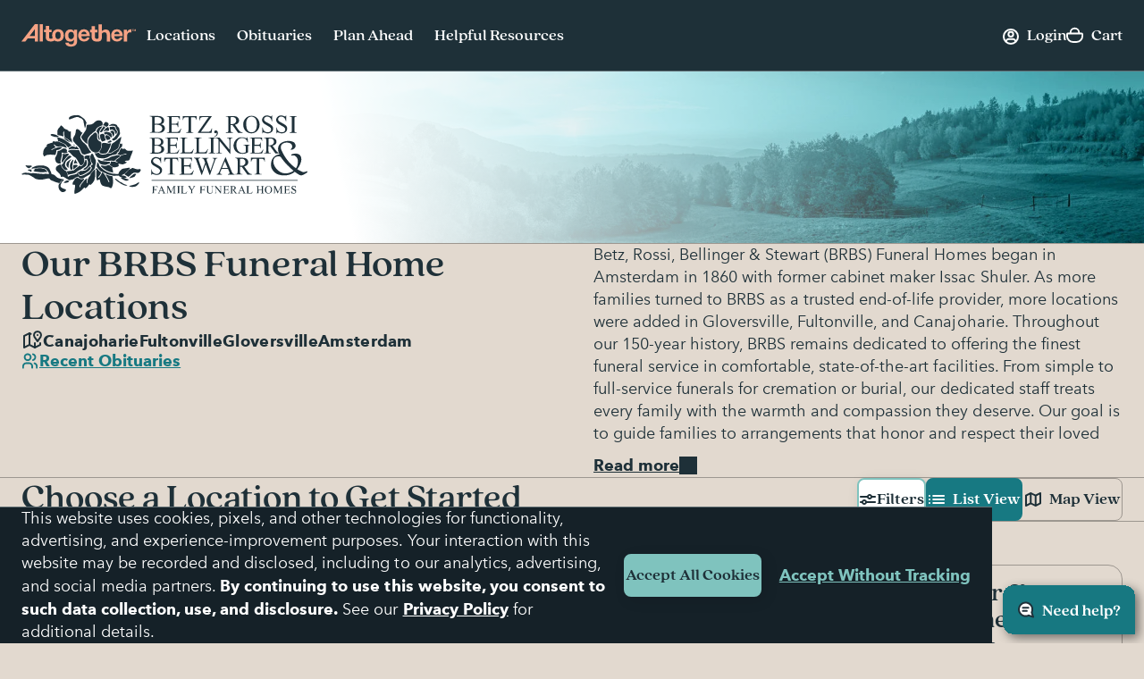

--- FILE ---
content_type: text/html;charset=UTF-8
request_url: https://www.altogetherfuneral.com/funeral-cremation/brands/betz-rossi-bellinger-stewart/
body_size: 38700
content:



































<!DOCTYPE html>
<html
lang="en"
dir="ltr"
data-action="Search-Show"
data-querystring="cgid=betz-rossi-bellinger-stewart"
data-siteid="afterall"
data-locale="en_US"
data-widget="navigator"
>
<head>

<script>
    function getCookie(name) {
        function escape(s) { return s.replace(/([.*+?\^$(){}|\[\]\/\\])/g, '\$1'); }
        const match = document.cookie.match(RegExp('(?:^|;\\s*)' + escape(name) + '=([^;]*)'));
        return match ? match[1] : null;
    }
</script>


<script>
const sbc = getCookie('cc-sb');
const csbc = [];
const rrtc = getCookie('cc-nx_afterall');
const grtc = getCookie('cc-nx-g_afterall');
let sbrt;
if (csbc && sbc && csbc.indexOf(sbc) === -1) {
sbrt = new URL("https://www.altogetherfuneral.com/on/demandware.store/Sites-afterall-Site/en_US/Login-SFCCReAuth");
window.location.replace(sbrt.href);
} else if (sbc && !rrtc && grtc) {
sbrt = new URL("https://www.altogetherfuneral.com/login/");
window.location.replace(sbrt.href);
} else if (!sbc && rrtc) {
sbrt = new URL("https://www.altogetherfuneral.com/logout/");
sbrt.searchParams.set('referer', '1');
window.location.replace(sbrt.href);
}
</script>


<script>
function setCookie(name, value, options = {}) {
options = {
path: '/',
// add other defaults here if necessary
...options
};
if (options.expires instanceof Date) {
options.expires = options.expires.toUTCString();
}
let updatedCookie = encodeURIComponent(name) + "=" + encodeURIComponent(value);
for (let optionKey in options) {
updatedCookie += "; " + optionKey;
let optionValue = options[optionKey];
if (optionValue !== true) {
updatedCookie += "=" + optionValue;
}
}
document.cookie = updatedCookie;
}
function removeCookie(name) {
setCookie(name, "", {
'max-age': -1,
'domain': '.altogetherfuneral.com',
})
}
try {
const gtmAuthData = JSON.parse(decodeURIComponent(getCookie('gtmAuthData')));
const gtmCheckoutOptionData = JSON.parse(decodeURIComponent(getCookie('sfccCheckoutOptionData')));
if(!window.dataLayer) {
window.dataLayer = [];
}
if (gtmAuthData) {
window.dataLayer.push(gtmAuthData);
}
if (gtmCheckoutOptionData) {
window.dataLayer.push(gtmCheckoutOptionData);
}
removeCookie('gtmAuthData');
removeCookie('sfccCheckoutOptionData');
removeCookie('sfccPageView');
} catch (e) {}
</script>


<meta charset="UTF-8"/>





<link rel="preconnect" href="https://edge.disstg.commercecloud.salesforce.com" crossorigin="anonymous" />
<link rel="dns-prefetch" href="https://edge.disstg.commercecloud.salesforce.com" />



<link rel="preconnect" href="https://cdn.cquotient.com" crossorigin="anonymous" />
<link rel="dns-prefetch" href="https://cdn.cquotient.com" />



<link rel="preconnect" href="https://www.google-analytics.com" crossorigin="anonymous" />
<link rel="dns-prefetch" href="https://www.google-analytics.com" />



<link rel="preconnect" href="https://www.googletagmanager.com" crossorigin="anonymous" />
<link rel="dns-prefetch" href="https://www.googletagmanager.com" />





<link rel="preload" href="/on/demandware.static/Sites-afterall-Site/-/default/dwe90a5e0a/fonts/avenirNext/AvenirNext-Regular.woff2" as="font" type="font/woff2" crossorigin="anonymous" />
<link rel="preload" href="/on/demandware.static/Sites-afterall-Site/-/default/dw86dc724c/fonts/avenirNext/AvenirNext-Italic.woff2" as="font" type="font/woff2" crossorigin="anonymous" />
<link rel="preload" href="/on/demandware.static/Sites-afterall-Site/-/default/dw3510018a/fonts/avenirNext/AvenirNext-Medium.woff2" as="font" type="font/woff2" crossorigin="anonymous" />
<link rel="preload" href="/on/demandware.static/Sites-afterall-Site/-/default/dw02f66430/fonts/avenirNext/AvenirNext-MediumItalic.woff2" as="font" type="font/woff2" crossorigin="anonymous" />
<link rel="preload" href="/on/demandware.static/Sites-afterall-Site/-/default/dwa679e119/fonts/avenirNext/AvenirNext-Bold.woff2" as="font" type="font/woff2" crossorigin="anonymous" />
<link rel="preload" href="/on/demandware.static/Sites-afterall-Site/-/default/dw9963ab22/fonts/avenirNext/AvenirNext-BoldItalic.woff2" as="font" type="font/woff2" crossorigin="anonymous" />
<link rel="preload" href="/on/demandware.static/Sites-afterall-Site/-/default/dw6a86f467/fonts/quincyCF/QuincyCF-Medium.woff2" as="font" type="font/woff2" crossorigin="anonymous" />
<link rel="preload" href="/on/demandware.static/Sites-afterall-Site/-/default/dw3436913f/fonts/quincyCF/QuincyCF-Bold.woff2" as="font" type="font/woff2" crossorigin="anonymous" />

<style>
    @font-face {
        font-family: 'AvenirNext';
        font-weight: 400;
        font-style: normal;
        font-display: swap;
        src: url("/on/demandware.static/Sites-afterall-Site/-/default/dwe90a5e0a/fonts/avenirNext/AvenirNext-Regular.woff2") format("woff2"),
            url("/on/demandware.static/Sites-afterall-Site/-/default/dwd2b7c947/fonts/avenirNext/AvenirNext-Regular.woff") format("woff");
    }

    @font-face {
        font-family: 'AvenirNext';
        font-weight: 400;
        font-style: italic;
        font-display: swap;
        src: url("/on/demandware.static/Sites-afterall-Site/-/default/dw86dc724c/fonts/avenirNext/AvenirNext-Italic.woff2") format("woff2"),
            url("/on/demandware.static/Sites-afterall-Site/-/default/dw644a9ec0/fonts/avenirNext/AvenirNext-Italic.woff") format("woff");
    }

    @font-face {
        font-family: 'AvenirNext';
        font-weight: 500;
        font-style: normal;
        font-display: swap;
        src: url("/on/demandware.static/Sites-afterall-Site/-/default/dw3510018a/fonts/avenirNext/AvenirNext-Medium.woff2") format("woff2"),
            url("/on/demandware.static/Sites-afterall-Site/-/default/dw0d54c630/fonts/avenirNext/AvenirNext-Medium.woff") format("woff");
    }

    @font-face {
        font-family: 'AvenirNext';
        font-weight: 500;
        font-style: italic;
        font-display: swap;
        src: url("/on/demandware.static/Sites-afterall-Site/-/default/dw02f66430/fonts/avenirNext/AvenirNext-MediumItalic.woff2") format("woff2"),
            url("/on/demandware.static/Sites-afterall-Site/-/default/dw3b541561/fonts/avenirNext/AvenirNext-MediumItalic.woff") format("woff");
    }

    @font-face {
        font-family: 'AvenirNext';
        font-weight: 800;
        font-style: normal;
        font-display: swap;
        src: url("/on/demandware.static/Sites-afterall-Site/-/default/dwa679e119/fonts/avenirNext/AvenirNext-Bold.woff2") format("woff2"),
            url("/on/demandware.static/Sites-afterall-Site/-/default/dw69b9c708/fonts/avenirNext/AvenirNext-Bold.woff") format("woff");
    }

    @font-face {
        font-family: 'AvenirNext';
        font-weight: 800;
        font-style: italic;
        font-display: swap;
        src: url("/on/demandware.static/Sites-afterall-Site/-/default/dw9963ab22/fonts/avenirNext/AvenirNext-BoldItalic.woff2") format("woff2"),
            url("/on/demandware.static/Sites-afterall-Site/-/default/dw09b0a610/fonts/avenirNext/AvenirNext-BoldItalic.woff") format("woff");
    }

    @font-face {
        font-family: 'QuincyCF';
        font-style:  normal;
        font-weight: 500;
        font-display: swap;
        src: url("/on/demandware.static/Sites-afterall-Site/-/default/dw6a86f467/fonts/quincyCF/QuincyCF-Medium.woff2") format("woff2"),
            url("/on/demandware.static/Sites-afterall-Site/-/default/dwa9d8887c/fonts/quincyCF/QuincyCF-Medium.woff") format("woff");
    }

    @font-face {
        font-family: 'QuincyCF';
        font-style:  normal;
        font-weight: 700;
        font-display: swap;
        src: url("/on/demandware.static/Sites-afterall-Site/-/default/dw3436913f/fonts/quincyCF/QuincyCF-Bold.woff2") format("woff2"),
            url("/on/demandware.static/Sites-afterall-Site/-/default/dw4b8c94bd/fonts/quincyCF/QuincyCF-Bold.woff") format("woff");
    }
</style>

<meta content="ie=edge" http-equiv="x-ua-compatible"/>
<meta content="width=device-width, initial-scale=1.0, maximum-scale=5.0" name="viewport"/>
<title>Betz, Rossi, Bellinger &amp; Stewart in New York</title>
<meta name="title" content="Betz, Rossi, Bellinger &amp; Stewart in New York"/>
<meta name="description" content="Find peace with hassle-free funeral planning with Betz, Rossi, Bellinger &amp; Stewart. Entrust your needs to our experienced team, dedicated to creating meaningful farewells."/>
<meta name="keywords" content="Altogether"/>
<meta name="format-detection" content="telephone=no">

<meta name="robots" content="index,follow"/>





<meta property="og:image" content="https://www.altogetherfuneral.com/on/demandware.static/Sites-afterall-Site/-/default/dw9d16bcf0/images/default-preview.jpg"/>





<meta property="og:site_name" content="Altogether"/>












<link rel="canonical" href="/funeral-cremation/brands/betz-rossi-bellinger-stewart/"/>



<script>!function(){window.semaphore=window.semaphore||[],window.ketch=function(){window.semaphore.push(arguments)};var e=document.createElement("script");e.type="text/javascript",e.src="https://global.ketchcdn.com/web/v3/config/foundation_partners_group_llc/website_smart_tag/boot.js",e.defer=e.async=!0,document.getElementsByTagName("head")[0].appendChild(e)}();</script>
<script>
if (window.location.href.includes('memorial-trees')) {
  document.documentElement.classList.add('l-memorial_trees');
}
</script>
<style>
[data-widget="consentTracking"],
[data-action="Product-Show"] .l-page_sub_nav,
[data-action="Product-Show"] .b-breadcrumbs,
.l-memorial_trees .l-header-region .b-message.m-banner,
[data-action="Cart-Show"] .l-header-region .b-message.m-banner,
[data-action="Search-Show"] .l-page_sub_nav,
.b-carousel_ext.m-recently_viewed_products,
.b-header_actions-item.m-minicart:has([data-count="0.0"]),
.b-header_actions-item.m-minicart:has([data-count="0"]),
.b-continue_shopping {
    display: none !important;
}
</style>





<script type="text/javascript">
(function () {
if(!window.dataLayer) {
window.dataLayer = [];
}
var pageData = JSON.parse("\u007b\"event\"\u003a\"pageview\"\u002c\"page\"\u003a\u007b\"type\"\u003a\"Market\u0020Landing\u0020Page\"\u007d\u002c\"user\"\u003a\u007b\"id\"\u003a\"\"\u002c\"type\"\u003a\"customer\"\u002c\"logged\u005fin\"\u003afalse\u002c\"hashed\u005femail\"\u003a\"\"\u002c\"account\u005flinked\"\u003a\"not\u0020linked\"\u007d\u002c\"site\"\u003a\u007b\"environment\"\u003a\"production\"\u002c\"type\"\u003a\"Altogether\"\u007d\u007d");
window.dataLayer.push(pageData);
window.gtmPageData = Object.assign({currencyCode: 'USD'}, pageData);
})();
</script>



<!-- Google Tag Manager -->
<script>(function(w,d,s,l,i){w[l]=w[l]||[];w[l].push({'gtm.start':
new Date().getTime(),event:'gtm.js'});var f=d.getElementsByTagName(s)[0],
j=d.createElement(s),dl=l!='dataLayer'?'&l='+l:'';j.async=true;j.src=
'https://www.googletagmanager.com/gtm.js?id='+i+dl+'';f.parentNode.insertBefore(j,f);
})(window,document,'script','dataLayer','GTM-WFJWF5DT');</script>
<!-- End Google Tag Manager -->








	<script type="text/javascript" id="vwoCode">
		window._vwo_code || (function() {
		var account_id=966383,
		version=2.1,
		settings_tolerance=2000,
		library_tolerance=2500,
		use_existing_jquery=false,
		hide_element='body',
		hide_element_style = 'opacity:0 !important;filter:alpha(opacity=0) !important;background:none !important',
		/* DO NOT EDIT BELOW THIS LINE */
		f=false,w=window,d=document,v=d.querySelector('#vwoCode'),cK='_vwo_'+account_id+'_settings',cc={};try{var c=JSON.parse(localStorage.getItem('_vwo_'+account_id+'_config'));cc=c&&typeof c==='object'?c:{}}catch(e){}var stT=cc.stT==='session'?w.sessionStorage:w.localStorage;code={use_existing_jquery:function(){return typeof use_existing_jquery!=='undefined'?use_existing_jquery:undefined},library_tolerance:function(){return typeof library_tolerance!=='undefined'?library_tolerance:undefined},settings_tolerance:function(){return cc.sT||settings_tolerance},hide_element_style:function(){return'{'+(cc.hES||hide_element_style)+'}'},hide_element:function(){if(performance.getEntriesByName('first-contentful-paint')[0]){return''}return typeof cc.hE==='string'?cc.hE:hide_element},getVersion:function(){return version},finish:function(e){if(!f){f=true;var t=d.getElementById('_vis_opt_path_hides');if(t)t.parentNode.removeChild(t);if(e)(new Image).src='https://dev.visualwebsiteoptimizer.com/ee.gif?a='+account_id+e}},finished:function(){return f},addScript:function(e){var t=d.createElement('script');t.type='text/javascript';if(e.src){t.src=e.src}else{t.text=e.text}d.getElementsByTagName('head')[0].appendChild(t)},load:function(e,t){var i=this.getSettings(),n=d.createElement('script'),r=this;t=t||{};if(i){n.textContent=i;d.getElementsByTagName('head')[0].appendChild(n);if(!w.VWO||VWO.caE){stT.removeItem(cK);r.load(e)}}else{var o=new XMLHttpRequest;o.open('GET',e,true);o.withCredentials=!t.dSC;o.responseType=t.responseType||'text';o.onload=function(){if(t.onloadCb){return t.onloadCb(o,e)}if(o.status===200){_vwo_code.addScript({text:o.responseText})}else{_vwo_code.finish('&e=loading_failure:'+e)}};o.onerror=function(){if(t.onerrorCb){return t.onerrorCb(e)}_vwo_code.finish('&e=loading_failure:'+e)};o.send()}},getSettings:function(){try{var e=stT.getItem(cK);if(!e){return}e=JSON.parse(e);if(Date.now()>e.e){stT.removeItem(cK);return}return e.s}catch(e){return}},init:function(){if(d.URL.indexOf('__vwo_disable__')>-1)return;var e=this.settings_tolerance();w._vwo_settings_timer=setTimeout(function(){_vwo_code.finish();stT.removeItem(cK)},e);var t;if(this.hide_element()!=='body'){t=d.createElement('style');var i=this.hide_element(),n=i?i+this.hide_element_style():'',r=d.getElementsByTagName('head')[0];t.setAttribute('id','_vis_opt_path_hides');v&&t.setAttribute('nonce',v.nonce);t.setAttribute('type','text/css');if(t.styleSheet)t.styleSheet.cssText=n;else t.appendChild(d.createTextNode(n));r.appendChild(t)}else{t=d.getElementsByTagName('head')[0];var n=d.createElement('div');n.style.cssText='z-index: 2147483647 !important;position: fixed !important;left: 0 !important;top: 0 !important;width: 100% !important;height: 100% !important;background: white !important;';n.setAttribute('id','_vis_opt_path_hides');n.classList.add('_vis_hide_layer');t.parentNode.insertBefore(n,t.nextSibling)}var o='https://dev.visualwebsiteoptimizer.com/j.php?a='+account_id+'&u='+encodeURIComponent(d.URL)+'&vn='+version;if(w.location.search.indexOf('_vwo_xhr')!==-1){this.addScript({src:o})}else{this.load(o+'&x=true')}}};w._vwo_code=code;code.init();})();
	</script>










	<script type="text/javascript" id="vwoCode">
		window._vwo_code || (function() {
		var account_id=966383,
		version=2.1,
		settings_tolerance=2000,
		library_tolerance=2500,
		use_existing_jquery=false,
		hide_element='body',
		hide_element_style = 'opacity:0 !important;filter:alpha(opacity=0) !important;background:none !important',
		/* DO NOT EDIT BELOW THIS LINE */
		f=false,w=window,d=document,v=d.querySelector('#vwoCode'),cK='_vwo_'+account_id+'_settings',cc={};try{var c=JSON.parse(localStorage.getItem('_vwo_'+account_id+'_config'));cc=c&&typeof c==='object'?c:{}}catch(e){}var stT=cc.stT==='session'?w.sessionStorage:w.localStorage;code={use_existing_jquery:function(){return typeof use_existing_jquery!=='undefined'?use_existing_jquery:undefined},library_tolerance:function(){return typeof library_tolerance!=='undefined'?library_tolerance:undefined},settings_tolerance:function(){return cc.sT||settings_tolerance},hide_element_style:function(){return'{'+(cc.hES||hide_element_style)+'}'},hide_element:function(){if(performance.getEntriesByName('first-contentful-paint')[0]){return''}return typeof cc.hE==='string'?cc.hE:hide_element},getVersion:function(){return version},finish:function(e){if(!f){f=true;var t=d.getElementById('_vis_opt_path_hides');if(t)t.parentNode.removeChild(t);if(e)(new Image).src='https://dev.visualwebsiteoptimizer.com/ee.gif?a='+account_id+e}},finished:function(){return f},addScript:function(e){var t=d.createElement('script');t.type='text/javascript';if(e.src){t.src=e.src}else{t.text=e.text}d.getElementsByTagName('head')[0].appendChild(t)},load:function(e,t){var i=this.getSettings(),n=d.createElement('script'),r=this;t=t||{};if(i){n.textContent=i;d.getElementsByTagName('head')[0].appendChild(n);if(!w.VWO||VWO.caE){stT.removeItem(cK);r.load(e)}}else{var o=new XMLHttpRequest;o.open('GET',e,true);o.withCredentials=!t.dSC;o.responseType=t.responseType||'text';o.onload=function(){if(t.onloadCb){return t.onloadCb(o,e)}if(o.status===200){_vwo_code.addScript({text:o.responseText})}else{_vwo_code.finish('&e=loading_failure:'+e)}};o.onerror=function(){if(t.onerrorCb){return t.onerrorCb(e)}_vwo_code.finish('&e=loading_failure:'+e)};o.send()}},getSettings:function(){try{var e=stT.getItem(cK);if(!e){return}e=JSON.parse(e);if(Date.now()>e.e){stT.removeItem(cK);return}return e.s}catch(e){return}},init:function(){if(d.URL.indexOf('__vwo_disable__')>-1)return;var e=this.settings_tolerance();w._vwo_settings_timer=setTimeout(function(){_vwo_code.finish();stT.removeItem(cK)},e);var t;if(this.hide_element()!=='body'){t=d.createElement('style');var i=this.hide_element(),n=i?i+this.hide_element_style():'',r=d.getElementsByTagName('head')[0];t.setAttribute('id','_vis_opt_path_hides');v&&t.setAttribute('nonce',v.nonce);t.setAttribute('type','text/css');if(t.styleSheet)t.styleSheet.cssText=n;else t.appendChild(d.createTextNode(n));r.appendChild(t)}else{t=d.getElementsByTagName('head')[0];var n=d.createElement('div');n.style.cssText='z-index: 2147483647 !important;position: fixed !important;left: 0 !important;top: 0 !important;width: 100% !important;height: 100% !important;background: white !important;';n.setAttribute('id','_vis_opt_path_hides');n.classList.add('_vis_hide_layer');t.parentNode.insertBefore(n,t.nextSibling)}var o='https://dev.visualwebsiteoptimizer.com/j.php?a='+account_id+'&u='+encodeURIComponent(d.URL)+'&vn='+version;if(w.location.search.indexOf('_vwo_xhr')!==-1){this.addScript({src:o})}else{this.load(o+'&x=true')}}};w._vwo_code=code;code.init();})();
	</script>



























    


<link as="style" href="/on/demandware.static/Sites-afterall-Site/-/en_US/v1768957298504/common-critical-altogether.css" rel="preload" />

<link
rel="stylesheet"
href="/on/demandware.static/Sites-afterall-Site/-/en_US/v1768957298504/common-critical-altogether.css"
class="js-styles"


/>



<script> </script>





    


<link as="style" href="/on/demandware.static/Sites-afterall-Site/-/en_US/v1768957298504/common-altogether.css" rel="preload" />

<link
rel="stylesheet"
href="/on/demandware.static/Sites-afterall-Site/-/en_US/v1768957298504/common-altogether.css"
class="js-styles"


/>



<script> </script>



    


<link as="style" href="/on/demandware.static/Sites-afterall-Site/-/en_US/v1768957298504/page_designer.css" rel="preload" />

<link
rel="stylesheet"
href="/on/demandware.static/Sites-afterall-Site/-/en_US/v1768957298504/page_designer.css"
class="js-styles"


/>



<script> </script>



    


<link as="style" href="/on/demandware.static/Sites-afterall-Site/-/en_US/v1768957298504/market-page-altogether.css" rel="preload" />

<link
rel="stylesheet"
href="/on/demandware.static/Sites-afterall-Site/-/en_US/v1768957298504/market-page-altogether.css"
class="js-styles"


/>



<script> </script>



    


<link as="style" href="/on/demandware.static/Sites-afterall-Site/-/en_US/v1768957298504/user_pack.css" rel="preload" />

<link
rel="stylesheet"
href="/on/demandware.static/Sites-afterall-Site/-/en_US/v1768957298504/user_pack.css"
class="js-styles"


/>



<script> </script>





    <link rel="prefetch" href="/on/demandware.static/Sites-afterall-Site/-/en_US/v1768957298504/location-details-altogether.css" as="style" />

    <link rel="prefetch" href="/on/demandware.static/Sites-afterall-Site/-/en_US/v1768957298504/location.page.bundle.js" as="script" />




    <script>
        (function () {
            function log(type, message, line, column, e) {
                var request = window.XMLHttpRequest;
                try {
                    var xhr = new request();
                    var logurl = "/on/demandware.store/Sites-afterall-Site/en_US/Error-JsLogger";
                    var params = 'type=' + type +
                        '&message=' + message +
                        '&url=' + window.location.href +
                        '&line=' + line +
                        '&column=' + column +
                        '&stack=' + (e && e.stack) +
                        '&ajax=true';

                    xhr.open("POST", logurl, true);
                    xhr.setRequestHeader("Content-Type", "application/x-www-form-urlencoded");
                    xhr.setRequestHeader("x-requested-with", "XMLHttpRequest");
                    xhr.timeout = 5000;
                    xhr.send(params);
                } catch (e) {}
            }

            window.onerror = function(message, url, line, column, e) {
                log('window.onerror', message, line, column, e);
                return false;
            };
            if (window.console) {
                var consoleError = console.error;
                console.error = function () {
                    consoleError.apply(this, arguments);
                    log('console.error', arguments[0], 'N/A', 'N/A', new Error());
                };

                var consoleWarn = console.warn;
                console.warn = function () {
                    consoleWarn.apply(this, arguments);
                    log('console.warn', arguments[0], 'N/A', 'N/A', new Error());
                };
            }
        })();
    </script>




<script>
    window.contexts = ["global","page_designer","page_designer","market_page","user_pack"];
    window.sfccData = {"siteType":"Altogether","testGroup":"","resources":{"gtm":{"locationSearch":"Location Search Page - Location Item","locationMarket":"Market Landing Page - Location Item"}},"wishlistActionUrls":{"getItems":"/on/demandware.store/Sites-afterall-Site/en_US/Wishlist-GetItems","addToWishlist":"/on/demandware.store/Sites-afterall-Site/en_US/Wishlist-AddProduct","removeFromWishlist":"/on/demandware.store/Sites-afterall-Site/en_US/Wishlist-RemoveProduct"},"siteData":{"id":"afterall"},"isCountryCodeInputEnabled":false};
</script>



<script>
    window.headInitTime = Date.now();

    window.tauData = window.tauData || {};
    window.tauData.currentSiteId = 'afterall';
    window.tauData.currentSiteLocale = 'en_US';
    window.globalPreferences = {
        siteId: 'afterall'
    };

    document.addEventListener('DOMContentLoaded', function () {
        window.domReadyTime = Date.now();
    }, { once: true });
    window.assetsStaticURL = '/on/demandware.static/Sites-afterall-Site/-/en_US/v1768957298504/';
</script>


    
        <script async="async" src="/on/demandware.static/Sites-afterall-Site/-/en_US/v1768957298504/app_altogether.js" crossorigin="anonymous"></script>
    





    <link href="/on/demandware.static/Sites-afterall-Site/-/default/dwe056e8ee/images/favicons/apple-icon-180x180.png" rel="apple-touch-icon" sizes="180x180"/>

    <link href="/on/demandware.static/Sites-afterall-Site/-/default/dwa084dce7/images/favicons/apple-icon-152x152.png" rel="apple-touch-icon" sizes="152x152"/>

<link href="/on/demandware.static/Sites-afterall-Site/-/default/dwe056e8ee/images/favicons/apple-icon-180x180.png" rel="apple-touch-icon"/>


    <link href="/on/demandware.static/Sites-afterall-Site/-/default/dw00d6a0f2/images/favicons/favicon-32x32.png" rel="shortcut icon" sizes="32x32" type="image/png"/>

    <link href="/on/demandware.static/Sites-afterall-Site/-/default/dw59fe241b/images/favicons/favicon-16x16.png" rel="shortcut icon" sizes="16x16" type="image/png"/>

<link href="/on/demandware.static/Sites-afterall-Site/-/default/dw4c3e984a/images/favicons/manifest.json" rel="manifest"/>
<meta content="#1e3038" name="theme-color"/>


<script type="text/javascript">//<!--
/* <![CDATA[ (head-active_data.js) */
var dw = (window.dw || {});
dw.ac = {
    _analytics: null,
    _events: [],
    _category: "",
    _searchData: "",
    _anact: "",
    _anact_nohit_tag: "",
    _analytics_enabled: "true",
    _timeZone: "America/New_York",
    _capture: function(configs) {
        if (Object.prototype.toString.call(configs) === "[object Array]") {
            configs.forEach(captureObject);
            return;
        }
        dw.ac._events.push(configs);
    },
	capture: function() { 
		dw.ac._capture(arguments);
		// send to CQ as well:
		if (window.CQuotient) {
			window.CQuotient.trackEventsFromAC(arguments);
		}
	},
    EV_PRD_SEARCHHIT: "searchhit",
    EV_PRD_DETAIL: "detail",
    EV_PRD_RECOMMENDATION: "recommendation",
    EV_PRD_SETPRODUCT: "setproduct",
    applyContext: function(context) {
        if (typeof context === "object" && context.hasOwnProperty("category")) {
        	dw.ac._category = context.category;
        }
        if (typeof context === "object" && context.hasOwnProperty("searchData")) {
        	dw.ac._searchData = context.searchData;
        }
    },
    setDWAnalytics: function(analytics) {
        dw.ac._analytics = analytics;
    },
    eventsIsEmpty: function() {
        return 0 == dw.ac._events.length;
    }
};
/* ]]> */
// -->
</script>
<script type="text/javascript">//<!--
/* <![CDATA[ (head-cquotient.js) */
var CQuotient = window.CQuotient = {};
CQuotient.clientId = 'bhfg-afterall';
CQuotient.realm = 'BHFG';
CQuotient.siteId = 'afterall';
CQuotient.instanceType = 'prd';
CQuotient.locale = 'en_US';
CQuotient.fbPixelId = '__UNKNOWN__';
CQuotient.activities = [];
CQuotient.cqcid='';
CQuotient.cquid='';
CQuotient.cqeid='';
CQuotient.cqlid='';
CQuotient.apiHost='api.cquotient.com';
/* Turn this on to test against Staging Einstein */
/* CQuotient.useTest= true; */
CQuotient.useTest = ('true' === 'false');
CQuotient.initFromCookies = function () {
	var ca = document.cookie.split(';');
	for(var i=0;i < ca.length;i++) {
	  var c = ca[i];
	  while (c.charAt(0)==' ') c = c.substring(1,c.length);
	  if (c.indexOf('cqcid=') == 0) {
		CQuotient.cqcid=c.substring('cqcid='.length,c.length);
	  } else if (c.indexOf('cquid=') == 0) {
		  var value = c.substring('cquid='.length,c.length);
		  if (value) {
		  	var split_value = value.split("|", 3);
		  	if (split_value.length > 0) {
			  CQuotient.cquid=split_value[0];
		  	}
		  	if (split_value.length > 1) {
			  CQuotient.cqeid=split_value[1];
		  	}
		  	if (split_value.length > 2) {
			  CQuotient.cqlid=split_value[2];
		  	}
		  }
	  }
	}
}
CQuotient.getCQCookieId = function () {
	if(window.CQuotient.cqcid == '')
		window.CQuotient.initFromCookies();
	return window.CQuotient.cqcid;
};
CQuotient.getCQUserId = function () {
	if(window.CQuotient.cquid == '')
		window.CQuotient.initFromCookies();
	return window.CQuotient.cquid;
};
CQuotient.getCQHashedEmail = function () {
	if(window.CQuotient.cqeid == '')
		window.CQuotient.initFromCookies();
	return window.CQuotient.cqeid;
};
CQuotient.getCQHashedLogin = function () {
	if(window.CQuotient.cqlid == '')
		window.CQuotient.initFromCookies();
	return window.CQuotient.cqlid;
};
CQuotient.trackEventsFromAC = function (/* Object or Array */ events) {
try {
	if (Object.prototype.toString.call(events) === "[object Array]") {
		events.forEach(_trackASingleCQEvent);
	} else {
		CQuotient._trackASingleCQEvent(events);
	}
} catch(err) {}
};
CQuotient._trackASingleCQEvent = function ( /* Object */ event) {
	if (event && event.id) {
		if (event.type === dw.ac.EV_PRD_DETAIL) {
			CQuotient.trackViewProduct( {id:'', alt_id: event.id, type: 'raw_sku'} );
		} // not handling the other dw.ac.* events currently
	}
};
CQuotient.trackViewProduct = function(/* Object */ cqParamData){
	var cq_params = {};
	cq_params.cookieId = CQuotient.getCQCookieId();
	cq_params.userId = CQuotient.getCQUserId();
	cq_params.emailId = CQuotient.getCQHashedEmail();
	cq_params.loginId = CQuotient.getCQHashedLogin();
	cq_params.product = cqParamData.product;
	cq_params.realm = cqParamData.realm;
	cq_params.siteId = cqParamData.siteId;
	cq_params.instanceType = cqParamData.instanceType;
	cq_params.locale = CQuotient.locale;
	
	if(CQuotient.sendActivity) {
		CQuotient.sendActivity(CQuotient.clientId, 'viewProduct', cq_params);
	} else {
		CQuotient.activities.push({activityType: 'viewProduct', parameters: cq_params});
	}
};
/* ]]> */
// -->
</script>




    

    


</head>
<body
class="
l-page m-has_vertical_header




"
id="page-body"
data-widget="focusHighlighter"
data-event-keyup="handleKeyup"
data-event-click="handleClick"
>
<div data-widget="gtmSearchTracker"></div>

<!-- Google Tag Manager (noscript) -->
<noscript><iframe src="https://www.googletagmanager.com/ns.html?id=GTM-WFJWF5DT"
height="0" width="0" style="display:none;visibility:hidden"></iframe></noscript>
<!-- End Google Tag Manager (noscript) -->

<svg height="0" width="0" style="position:absolute" viewBox="0 0 0 0" xmlns="http://www.w3.org/2000/svg">
    <symbol id="close">
        <path d="M6 6L14 14" stroke="currentColor" stroke-width="2" stroke-linecap="round"/>
        <path d="M6 14L14 6" stroke="currentColor" stroke-width="2" stroke-linecap="round"/>
    </symbol>

    

    <symbol id="arrow-back" viewBox="0 0 20 20" >
        <path d="M12 6L8 10L12 14" stroke="currentColor" fill="none" stroke-width="2" stroke-linecap="round" stroke-linejoin="round"/>
    </symbol>
    <symbol id="arrow-forward" viewBox="0 0 21 20">
        <path fill="currentColor" fill-rule="evenodd" clip-rule="evenodd" d="M7.8 14.7a1 1 0 0 1 0-1.4L11 10 7.8 6.7a1 1 0 0 1 1.4-1.4l4 4c.4.4.4 1 0 1.4l-4 4a1 1 0 0 1-1.4 0Z"/>
    </symbol>

    <symbol id="arrow-down" viewBox="0 0 20 20">
        <path fill="currentColor" d="M6 7a1 1 0 0 0-.707.293 1 1 0 0 0 0 1.414l4 4a1 1 0 0 0 1.414 0l4-4a1 1 0 0 0 0-1.414 1 1 0 0 0-1.414 0L10 10.586 6.707 7.293A1 1 0 0 0 6 7z"/>
    </symbol>
    <symbol id="star" viewBox="0 0 24 24">
        <path stroke="var(--star-stroke, none)" fill="var(--star-color, currentColor)" d="M11.64 1.58c.11-.35.6-.35.72 0l2.24 7.27c.09.26.33.44.6.44h7.32c.36 0 .51.46.23.68l-5.97 4.55c-.2.16-.29.43-.21.68l2.27 7.34c.1.35-.3.63-.6.41l-5.86-4.48a.63.63 0 0 0-.76 0l-5.87 4.48a.37.37 0 0 1-.59-.4l2.27-7.35a.62.62 0 0 0-.21-.68L1.25 9.97a.38.38 0 0 1 .23-.68H8.8c.27 0 .51-.18.6-.44l2.24-7.27Z" />
    </symbol>
    <symbol id="star-half">
        <path class="b-rating-empty" d="m13.344 15.662-5.0953-2.6691-5.0873 2.6842 0.96393-5.6707-4.1249-4.0089 5.691-0.83558 2.538-5.1618 2.5533 5.1543 5.6935 0.81868-4.113 4.0211z"></path>
        <path class="b-rating-filled" d="m8.1348 0.19141-2.4434 4.9707-5.6914 0.83594 4.125 4.0078-0.96484 5.6719 4.9746-2.625v-12.861z"></path>
    </symbol>
    <symbol id="heart" viewBox="0 0 32 32">
        <path fill-rule="evenodd" stroke="currentColor" stroke-width="2" d="M8.5 1.5C4.356 1.5 1 4.857 1 9.003.898 17.092 16 27.5 16 27.5S31.107 17.088 31 9c0-4.147-3.36-7.5-7.5-7.5-3.39 0-6.256 2.26-7.184 5.348-.206.684-.316 1.41-.316 2.159C16 4.872 12.644 1.5 8.5 1.5z"></path>
    </symbol>
    <symbol id="check" viewBox="0 0 13 10">
        <path fill="currentColor" fill-rule="evenodd" clip-rule="evenodd" d="M12.707.793a1 1 0 0 1 0 1.414l-7 7a1 1 0 0 1-1.414 0l-3.5-3.5a1 1 0 0 1 1.414-1.414L5 7.086 11.293.793a1 1 0 0 1 1.414 0Z"/>
    </symbol>
    <symbol id="map-marker" viewBox="0 0 20 20" fill="none">
        <g stroke="currentColor" fill="var(--fill-color, none)" stroke-width="2" stroke-linecap="round" stroke-linejoin="round">
            <path stroke-linejoin="round" d="M17 9.11c0 3.93-3.13 7.11-7 8.89-3.87-1.78-7-4.96-7-8.89A7.06 7.06 0 0 1 10 2c3.87 0 7 3.18 7 7.11Z" />
            <path stroke-linejoin="round" d="M12.63 9.11A2.65 2.65 0 0 1 10 11.78 2.65 2.65 0 0 1 7.37 9.1 2.65 2.65 0 0 1 10 6.44c1.45 0 2.63 1.2 2.63 2.67Z" />
        </g>
    </symbol>
    <symbol id="phone" viewBox="0 0 20 20">
        <path fill="var(--fill-color, none)" stroke="currentColor" stroke-width="2" stroke-linecap="round" stroke-linejoin="round" d="m5.96 2.46 1.57 2.61c.22.34.11.8-.11 1.14L6.07 7.46c-.23.34-.34.8-.11 1.14.56 1.25 2.24 4.1 5.39 5.46.33.12.78.12 1-.22l1.24-1.26a.86.86 0 0 1 1.12-.11l2.81 1.7c.34.23.56.58.45.92a3.96 3.96 0 0 1-.9 1.82c-.78.9-2.47 1.25-3.81 1.02-1.35-.23-4.07-1.54-7.1-4.45-3.04-2.9-3.9-5.68-4.13-7.72A3.4 3.4 0 0 1 3.6 2.34 3.42 3.42 0 0 1 5.06 2c.34 0 .67.11.9.46Z" />
    </symbol>
    <symbol id="clock" viewBox="0 0 20 20">
        <g stroke="currentColor" fill="var(--fill-color, none)" stroke-width="2" stroke-linecap="round" stroke-linejoin="round">
            <path d="M10 18a8 8 0 1 0 0-16 8 8 0 0 0 0 16Z" />
            <path d="M10 7v3.75L12 13" />
        </g>
    </symbol>
    <symbol id="market" viewBox="0 0 20 20">
        <path fill="var(--fill-color, none)" stroke-linejoin="round" stroke-linecap="round" stroke-width="2" stroke="currentColor" d="M16.818 18.024H3.104V4.882h13.714v13.142z"/>
        <path fill="var(--fill-color, none)" d="M1.961 5.072v.762c0 .606.281 1.188.781 1.616.5.429 1.178.67 1.886.67.707 0 1.385-.241 1.885-.67.5-.428.781-1.01.781-1.616v-.762H1.961zm5.333.762c0 .606.281 1.188.781 1.616.5.429 1.179.67 1.886.67.707 0 1.386-.241 1.886-.67.5-.428.78-1.01.78-1.616v-.762l-5.333.762zm5.334 0c0 .606.28 1.188.78 1.616.5.429 1.18.67 1.886.67.708 0 1.386-.241 1.886-.67.5-.428.781-1.01.781-1.616v-.762h-16L3.74 2.024h12.444l1.778 3.048"/>
        <path fill="var(--fill-color, none)" stroke-linejoin="round" stroke-linecap="round" stroke-width="2" stroke="currentColor" d="M12.628 5.834c0 .606.28 1.188.78 1.616.5.429 1.18.67 1.886.67.708 0 1.386-.241 1.886-.67.5-.428.781-1.01.781-1.616v-.762h-16L3.74 2.024h12.444l1.778 3.048m-16 0v.762c0 .606.281 1.188.781 1.616.5.429 1.178.67 1.886.67.707 0 1.385-.241 1.885-.67.5-.428.781-1.01.781-1.616v-.762H1.961zm5.333.762c0 .606.281 1.188.781 1.616.5.429 1.179.67 1.886.67.707 0 1.386-.241 1.886-.67.5-.428.78-1.01.78-1.616v-.762l-5.333.762zM7.961 17.453v-2.667a1.333 1.333 0 0 1 1.333-1.333h1.334a1.334 1.334 0 0 1 1.333 1.333v2.667"/>
    </symbol>
    <symbol id="brand" viewBox="0 0 20 20">
        <path stroke="currentColor" stroke-width="2" stroke-linecap="round" stroke-linejoin="round" fill="var(--fill-color, none)" d="M16.857 18H3.143V4.857h13.714V18Z"/>
        <path stroke="currentColor" stroke-width="2" stroke-linecap="round" stroke-linejoin="round" fill="var(--fill-color, none)" d="M2 6h16l-1.778-4H3.778L2 6Z"/>
        <path stroke="currentColor" stroke-width="2" stroke-linecap="round" stroke-linejoin="round" fill="var(--fill-color, none)" d="M7 17.429v-2.667c0-.354.21-.693.586-.943.375-.25.884-.39 1.414-.39h2c.53 0 1.04.14 1.414.39.375.25.586.59.586.943v2.667"/>
        <circle fill="currentColor" cx="10" cy="10.5" r="1"/>
        <path stroke="currentColor" stroke-width="2" stroke-linecap="round" fill="var(--fill-color, none)" d="M4 11v0a4 4 0 0 0 4-4v0M16 11v0a4 4 0 0 1-4-4v0"/>
    </symbol>
    <symbol id="distance" viewBox="0 0 20 20">
        <path fill="currentColor" fill-rule="evenodd" clip-rule="evenodd" d="M0 12.5a1 1 0 1 0 2 0v-1h1.6a1 1 0 1 0 0-2H2v-1a1 1 0 0 0-2 0v4Z"/>
        <path fill="currentColor" fill-rule="evenodd" clip-rule="evenodd" d="M20 12.5a1 1 0 1 1-2 0v-1h-1.6a1 1 0 1 1 0-2H18v-1a1 1 0 1 1 2 0v4Z"/>
        <path stroke="currentColor" stroke-width="2" stroke-linecap="round" stroke-linejoin="round" d="M12 10.5h1.2"/>
        <path stroke="currentColor" stroke-width="2" stroke-linecap="round" stroke-linejoin="round" d="M7 10.5h1.2"/>
    </symbol>
</svg>

<div class="b-notification_dialogs">























    <div
        data-widget="consentTracking"
        data-reject-url="/on/demandware.store/Sites-afterall-Site/en_US/ConsentTracking-SetSession?consent=false"
        data-accept-url="/on/demandware.store/Sites-afterall-Site/en_US/ConsentTracking-SetSession?consent=true"
        data-tracking-selected="false"
        data-consent-api="true"
    >
        <div
            id="consent-dialog"
            class="b-notification_dialog m-dark"
            data-tau="consent-dialog"
        >
            <div class="b-notification_dialog-inner">
                <div class="b-notification_dialog-content">
                    


    
    

    <!-- dwMarker="content" dwContentID="910f8f4420caa16bac3fc72a5c" -->
    <h2 id="consent-dialog-label" class="b-notification_dialog-title">Consent tracking</h2>
                <p id="consent-dialog-description">
                    This website uses cookies, pixels, and other technologies for functionality, advertising, and experience-improvement purposes.
                    Your interaction with this website may be recorded and disclosed, including to our analytics, advertising, and social media partners.
                    <b>By continuing to use this website, you consent to such data collection, use, and disclosure.</b> See our
                    <a href="https://www.altogetherfuneral.com/help-center/privacy-policy.html" class="b-notification_dialog-link" target="_blank" rel="noreferrer">Privacy Policy</a>
                    for additional details.
                </p>
    <!-- END_dwmarker -->


                </div>
                <button
                    class="b-notification_dialog-button b-button "
                    aria-controls="consent-dialog"
                    type="button"
                    data-event-click="accept"
                    data-tau="consent-dialog_accept"
                >
                    Accept All Cookies
                </button>
                <div class="b-notification_dialog-link_container">
                    <a
                        class="b-link_primary"
                        href="#"
                        aria-controls="consent-dialog"
                        data-event-click.prevent="reject"
                        data-tau="consent-dialog_reject"
                    >
                        Accept Without Tracking
                    </a>
                </div>
            </div>
        </div>
    </div>


<div data-widget="connectionMonitor">
    <div data-ref="container" hidden="hidden"></div>

    <script type="template/mustache" data-ref="template">
        <div
            id="connection-dialog"
            role="alert"
            class="b-message m-error m-hide_icon b-connection_monitor"
            data-ref="container"
        >
            <div class="b-connection_monitor-inner">
                <div class="b-connection_monitor-icon">
                    <svg width="29" height="28" viewBox="0 0 29 28" fill="none" xmlns="http://www.w3.org/2000/svg">
    <path d="M9.5 12.0001C8.70435 12.0001 7.94129 12.3161 7.37868 12.8788C6.81607 13.4414 6.5 14.2044 6.5 15.0001C6.5 15.7957 6.81607 16.5588 7.37868 17.1214C7.94129 17.684 8.70435 18.0001 9.5 18.0001L13.5 18.0001H15M21.6213 17.1214C22.1839 16.5588 22.5 15.7957 22.5 15.0001C22.5 14.2044 22.1839 13.4414 21.6213 12.8788C21.0587 12.3161 20.2956 12.0001 19.5 12.0001C19.3189 12.0009 19.1382 12.0177 18.96 12.0501C18.8548 10.9401 18.3394 9.90922 17.5146 9.15895C16.6899 8.40868 15.615 7.99292 14.5 7.99292C13.7735 7.99292 13.0639 8.16946 12.4295 8.50006" stroke="currentColor" stroke-width="2" stroke-linecap="round" stroke-linejoin="round"/>
    <path d="M5.5 5L23.5 23" stroke="currentColor" stroke-width="2" stroke-linecap="round" stroke-linejoin="round"/>
</svg>

                </div>
                <span class="b-connection_monitor-message">
                    <span class="b-connection_monitor-caption">
                        No connection.
                    </span>
                    Please check your internet connection and try again.
                </span>
                <button
                    class="b-connection_monitor-btn"
                    aria-controls="connection-dialog"
                    aria-label="Close"
                    title="Close"
                    type="button"
                    data-event-click="hideAlert"
                >
                    <svg width="32" height="32"  viewBox="0 0 32 32" fill="none" xmlns="http://www.w3.org/2000/svg">
    <circle stroke="currentColor" fill="#fff" cx="16" cy="16" r="15" stroke-width="2"/>
    <path stroke="currentColor" stroke-width="2" stroke-linecap="round" d="m10 10 12 12M10 22l12-12" />
</svg>

                </button>
            </div>

        </div>
    </script>
</div>

</div>
<a href="#maincontent" class="b-skip_to" rel="nofollow">
    <span class="b-skip_to-text">Skip to Content (Press Enter)</span>
</a>
<a href="#footercontent" class="b-skip_to" rel="nofollow">
    <span class="b-skip_to-text">Skip to Footer (Press Enter)</span>
</a>

<div
    id="csrf-token-element"
    data-token-name="csrf_token"
    data-token-value="TzvgMjJUHx_THO-Eb9rsR_AU24LNF0dji4i3hz012wyUgJ5yYnvA7H5Y-DiRrZQT68RKn6fkwCXUBZU5HmsHDXHqUf9ghzf-mXA8d2pcu4r1uwMgS10jsfDopkZ2_mlerlDlrnV8taS-sNeU-ylSCEQQPsUniBWzOCcwQcwsX6RHA8Fw_0c="
    hidden="hidden"
></div>


<script>
    window.sfccUnCachedData = {"customerData":{"customerId":"ab5Oy3zXlyB0pDuJdLDB7zMQ62","isAnonymous":true}};
</script>


























<div id="js-disabled">
    <noscript>
        <div class="b-header_message m-error" role="alert">
            <div class="b-header_message-inner">
                


    
    

    <!-- dwMarker="content" dwContentID="9a97decf4047ae7460bb8d87ba" -->
    <p class="b-header_message-icon"><svg width="25" height="24" viewBox="0 0 25 24" fill="none" xmlns="http://www.w3.org/2000/svg">
    <path d="M22.5 12C22.5 17.5228 18.0228 22 12.5 22C6.97715 22 2.5 17.5228 2.5 12C2.5 6.47715 6.97715 2 12.5 2C18.0228 2 22.5 6.47715 22.5 12Z" fill="#B23939"/>
    <path d="M22.5 12C22.5 17.5228 18.0228 22 12.5 22C6.97715 22 2.5 17.5228 2.5 12C2.5 6.47715 6.97715 2 12.5 2C18.0228 2 22.5 6.47715 22.5 12Z" fill="white" fill-opacity="0.8"/>
    <path d="M22.5 12C22.5 17.5228 18.0228 22 12.5 22C6.97715 22 2.5 17.5228 2.5 12C2.5 6.47715 6.97715 2 12.5 2C18.0228 2 22.5 6.47715 22.5 12Z" stroke="#B23939" stroke-width="2"/>
    <path d="M12.5 6V13.6364M12.5 17.9891V18" stroke="#B23939" stroke-width="2" stroke-linecap="round" stroke-linejoin="round"/>
</svg></p>
                <p class="b-header_message-info">Your browser's Javascript functionality is turned off. Please visit your browser's Settings to turn it on for the optimal Altogether site experience</p>
    <!-- END_dwmarker -->


            </div>
        </div>
    </noscript>
</div>


<script>
    document.getElementById('js-disabled').style.display = 'none';
</script>

<div class="b-header_message m-error" role="alert" id="js-outdated-browser" style="display:none;">
    <div class="b-header_message-inner">
        


    
    

    <!-- dwMarker="content" dwContentID="6286490fac48978f7b77287800" -->
    <p class="b-header_message-icon"><svg width="25" height="24" viewBox="0 0 25 24" fill="none" xmlns="http://www.w3.org/2000/svg">
    <path d="M22.5 12C22.5 17.5228 18.0228 22 12.5 22C6.97715 22 2.5 17.5228 2.5 12C2.5 6.47715 6.97715 2 12.5 2C18.0228 2 22.5 6.47715 22.5 12Z" fill="#B23939"/>
    <path d="M22.5 12C22.5 17.5228 18.0228 22 12.5 22C6.97715 22 2.5 17.5228 2.5 12C2.5 6.47715 6.97715 2 12.5 2C18.0228 2 22.5 6.47715 22.5 12Z" fill="white" fill-opacity="0.8"/>
    <path d="M22.5 12C22.5 17.5228 18.0228 22 12.5 22C6.97715 22 2.5 17.5228 2.5 12C2.5 6.47715 6.97715 2 12.5 2C18.0228 2 22.5 6.47715 22.5 12Z" stroke="#B23939" stroke-width="2"/>
    <path d="M12.5 6V13.6364M12.5 17.9891V18" stroke="#B23939" stroke-width="2" stroke-linecap="round" stroke-linejoin="round"/>
</svg></p>
                <p class="b-header_message-info">
                    You are using unsupported browser or your browser might be in the Compatibility View mode. <br>
                    If this persists, please call our care team at <a href="tel:8449424909" title="Phone">(844) 942-4909</a>
                </p>
    <!-- END_dwmarker -->


    </div>
</div>


<script>
    if (typeof Symbol === 'undefined') {
        document.getElementById('js-outdated-browser').style.display = 'block';
    }
</script>

<div class="b-header_message m-error" role="alert" id="cookies-error-message" style="display:none;">
    <div class="b-header_message-inner">
        


    
    

    <!-- dwMarker="content" dwContentID="368bc0fdea986633f73775c2f7" -->
    <p class="b-header_message-icon"><svg width="25" height="24" viewBox="0 0 25 24" fill="none" xmlns="http://www.w3.org/2000/svg">
    <path d="M22.5 12C22.5 17.5228 18.0228 22 12.5 22C6.97715 22 2.5 17.5228 2.5 12C2.5 6.47715 6.97715 2 12.5 2C18.0228 2 22.5 6.47715 22.5 12Z" fill="#B23939"/>
    <path d="M22.5 12C22.5 17.5228 18.0228 22 12.5 22C6.97715 22 2.5 17.5228 2.5 12C2.5 6.47715 6.97715 2 12.5 2C18.0228 2 22.5 6.47715 22.5 12Z" fill="white" fill-opacity="0.8"/>
    <path d="M22.5 12C22.5 17.5228 18.0228 22 12.5 22C6.97715 22 2.5 17.5228 2.5 12C2.5 6.47715 6.97715 2 12.5 2C18.0228 2 22.5 6.47715 22.5 12Z" stroke="#B23939" stroke-width="2"/>
    <path d="M12.5 6V13.6364M12.5 17.9891V18" stroke="#B23939" stroke-width="2" stroke-linecap="round" stroke-linejoin="round"/>
</svg></p>
                <p class="b-header_message-info">
                    Your cookies are disabled. Please enable these cookies or check whether they are being blocked by another program so that you can best experience our site.<br>
                    If this persists, please call our care team at <a href="tel:8448424209" title="Phone">(844) 942-4209</a>
                </p>
    <!-- END_dwmarker -->


    </div>
</div>

<script>
    if (!navigator.cookieEnabled) {
        document.getElementById('cookies-error-message').style.display = 'block';
    }
</script>









    
	 

	







    <header
        data-widget="contextLoader"
        data-context="header"
        data-init-on-load="loadContext"
        class="l-header m-vertical-xl afterall"
        aria-label="Site header"
        data-tau-unique="header"
    >
        <div class="l-header-inner">
            <div class="l-header-left b-header_actions">
                <div class="b-header_actions">
                    <a
    class="b-logo"
    href="https://www.altogetherfuneral.com/"
    title="Home page"
    data-tau="logo"
    data-widget="emitBusEvent"
    data-bus-event-type="gtm.navigation.click"
    data-gtm-level="level 1"
    data-event-click="emitBusEvent"
>
    <svg xmlns="http://www.w3.org/2000/svg" focusable="false" fill="none"  width="128" height="26" viewBox="0 0 128 26">
    <path fill="currentColor" d="M124.35 6.12h-.66v-.34h1.72v.34h-.67v1.83h-.38V6.12Z" />
    <path fill="currentColor" d="M125.66 5.78h.6l.56 1.54h.01l.56-1.54h.61v2.17h-.38V6.21h-.01l-.66 1.74h-.27l-.65-1.74v1.74h-.38V5.78Z" />
    <path fill="currentColor" d="M20.37 19.42V.08h3.59v19.34h-3.59Z" />
    <path fill="currentColor" d="M15.1 19.42V16H7.04l-2.64 3.42H0L14.98 0h3.64v19.42H15.1Zm-5.94-6.2h5.94V5.51l-5.94 7.71Z" />
    <path fill="currentColor" d="M62.05 20.99c-.15.7-.47 1.37-.97 1.98a5.8 5.8 0 0 1-2.15 1.55 9.3 9.3 0 0 1-3.77.64 8.7 8.7 0 0 1-2.06-.25 6.56 6.56 0 0 1-1.91-.79 4.69 4.69 0 0 1-1.43-1.37 4 4 0 0 1-.65-2h3.74c.18.7.52 1.2 1.04 1.47.51.28 1.1.41 1.78.41 1.06 0 1.83-.32 2.32-.95.49-.64.72-1.45.7-2.42v-1.8h-.05c-.4.72-.98 1.25-1.74 1.6-.75.35-1.54.52-2.38.52a5.97 5.97 0 0 1-2.65-.55 5 5 0 0 1-1.84-1.49 6.23 6.23 0 0 1-1.05-2.2 10.5 10.5 0 0 1-.33-2.67c0-.89.13-1.74.39-2.56.26-.83.63-1.55 1.13-2.18a5.47 5.47 0 0 1 4.38-2.06c.9 0 1.7.17 2.38.5.68.34 1.25.9 1.71 1.7h.06V6.24h3.58V19.1c0 .55-.07 1.17-.23 1.88Zm-5.16-4.57c.4-.21.74-.5 1-.85.27-.36.47-.76.6-1.21.14-.45.2-.93.2-1.42 0-.57-.05-1.1-.16-1.6A4 4 0 0 0 58 9.98a2.75 2.75 0 0 0-2.52-1.27c-.54 0-.99.1-1.37.31-.38.22-.7.5-.96.87-.26.36-.44.78-.56 1.25a7.3 7.3 0 0 0-.03 2.95c.1.48.27.92.51 1.3.24.4.55.72.94.97.4.24.88.37 1.46.37.54 0 1-.1 1.41-.32Z" />
    <path fill="currentColor" d="M67.94 16c.54.52 1.31.79 2.32.79.72 0 1.34-.18 1.86-.54.52-.36.84-.75.96-1.15h3.14a5.96 5.96 0 0 1-2.32 3.35c-1.04.67-2.3 1-3.77 1a7.38 7.38 0 0 1-2.76-.49 5.74 5.74 0 0 1-3.41-3.56 7.87 7.87 0 0 1-.46-2.76c0-1 .15-1.88.47-2.72a6.36 6.36 0 0 1 6.16-4.15 5.8 5.8 0 0 1 4.91 2.36c.54.73.92 1.55 1.15 2.47.24.92.32 1.88.25 2.89h-9.37c.05 1.15.34 2 .88 2.51Zm4.04-6.83c-.43-.47-1.08-.7-1.95-.7a2.73 2.73 0 0 0-2.32 1 2.6 2.6 0 0 0-.48.9c-.1.32-.15.6-.16.85h5.8c-.16-.9-.46-1.59-.89-2.06Z" />
    <path fill="currentColor" d="M104.83 16c.53.52 1.3.78 2.3.78a3.2 3.2 0 0 0 1.87-.54c.52-.36.83-.74.95-1.14h3.14a5.95 5.95 0 0 1-2.3 3.34 6.8 6.8 0 0 1-3.78 1 7.37 7.37 0 0 1-2.76-.48 5.73 5.73 0 0 1-2.08-1.4 6.23 6.23 0 0 1-1.32-2.16 7.93 7.93 0 0 1-.47-2.76c0-1 .16-1.88.48-2.72a6.33 6.33 0 0 1 6.16-4.14 5.77 5.77 0 0 1 4.91 2.36c.53.72.91 1.54 1.15 2.46.23.93.31 1.89.25 2.9h-9.38c.06 1.15.35 1.98.89 2.5h-.01Zm4.03-6.83c-.43-.47-1.08-.7-1.95-.7a2.72 2.72 0 0 0-2.8 1.9c-.1.32-.15.6-.17.86h5.81a4.15 4.15 0 0 0-.9-2.06Z" />
    <path fill="currentColor" d="M118.03 6.16v2.47h.05a4.45 4.45 0 0 1 1.7-2.04 4.38 4.38 0 0 1 2.54-.78c.23 0 .5.04.79.12v3.39a6.44 6.44 0 0 0-1.3-.13c-.68 0-1.24.11-1.7.34-.46.22-.83.52-1.11.9-.29.39-.49.84-.6 1.35a7.41 7.41 0 0 0-.19 1.67v5.97h-3.64V6.16h3.46Z" />
    <path fill="currentColor" d="M46.99 9.7a5.8 5.8 0 0 0-1.3-2.17 5.75 5.75 0 0 0-2.07-1.35 7.47 7.47 0 0 0-2.73-.47c-1.01 0-1.9.16-2.7.47a5.75 5.75 0 0 0-3.4 3.51c-.3.85-.45 1.8-.45 2.87 0 1.24.19 2.31.55 3.23-.59.55-1.83.45-2.3.46-1.15.02-1.7-.66-1.7-1.9V9.1h2.8V6.25h-2.8V2.08h-3.75v4.17h-1.9V9.1h1.9v5.44c0 3.1 2.05 4.84 4.83 4.84.43 0 1.66.13 2.92-.16a4.52 4.52 0 0 0 1.93-.91 6.88 6.88 0 0 0 4.06 1.13c1 0 1.9-.16 2.7-.47a5.69 5.69 0 0 0 3.4-3.53c.3-.85.45-1.82.45-2.9 0-1.07-.15-2-.45-2.86Zm-3.88 5.9c-.5.72-1.23 1.08-2.22 1.08-1 0-1.75-.36-2.24-1.06a5.42 5.42 0 0 1-.71-3.06c0-1.34.24-2.33.73-3.03.49-.7 1.22-1.04 2.22-1.04 1 0 1.73.35 2.22 1.04.49.7.73 1.7.73 3.03 0 1.32-.24 2.34-.73 3.05Z" />
    <path fill="currentColor" d="M94.45 5.98c-1.95 0-3.45.76-4.33 1.82l-.16-.05V.15h-3.74V15.2c-.02.66-.5.97-.98 1.1v.02c-.27.07-.54.1-.74.1-1.91.1-2.19-.77-2.19-2.02V9.16h2.6V6.3h-2.6V2.13h-3.75V6.3h-1.9v2.86h1.9v5.44c0 3.1 1.85 4.85 5.86 4.92.27 0 .83.01 1.35-.01 1.74-.07 4.24-.8 4.17-4.42l.02-4.56a3.77 3.77 0 0 1 2.93-1.43c1.37 0 2.52.85 2.52 2.86v7.57h3.73v-7.79c0-3.83-2.13-5.76-4.7-5.76h.01Z" />
</svg>

</a>

                </div>
                
<div data-context="header" class="b-menu_panel">
    <div
        id="main-navigation"
        class="b-menu_panel-wrapper"
        data-widget.sm.md.lg="menuPanel"
        data-panel-items-count="3"
        data-event-click.sm.md.lg="closeOnBackdrop"
        data-event-keydown.sm.md.lg="handleKeydown"
    >
        <div
            data-ref="dialog"
            aria-labelledby="main-navigation-toggle"
            class="b-menu_panel-inner"
            data-event-touchstart.sm.md="handleTouchStart"
        >
            <div data-ref="panelContainer"
                class="b-menu_subpanel m-active_level_1"
                data-event-transitionstart.sm.md.prevent="transitionStart"
                data-event-transitionend.sm.md.prevent="transitionEnd"
            >
                <div class="b-menu_subpanel-container m-level_1">
                    <div class="b-menu_bar" data-ref="stickyMenuBar">
                        <nav
                            class="b-menu_bar-container"
                            data-tau="main_menu"
                            itemscope
                            itemtype="http://www.schema.org/SiteNavigationElement"
                        >
                            <ul
                                id="main-menu"
                                class="b-menu_bar-inner"
                                data-widget.lg.xl="megaMenu"
                                data-event-keydown.lg.xl="handleKeydown"
                                role="menubar"
                                aria-label="Main menu."
                            >
                                
                                    
                                        

                                        
                                            <li
                                                role="none"
                                                class="b-menu_bar-item"
                                                data-widget.lg.xl="menuBarItem"
                                                data-widget.sm.md="hamburgerMenuItem"
                                                data-event-mouseenter.lg.xl="mouseEnter"
                                                data-event-mouseleave.lg.xl="mouseLeave"
                                            >
                                                <a
                                                    id="nav-link-locations"
                                                    role="menuitem"
                                                    aria-haspopup="false"
                                                    class="b-menu_bar-link m-regular "
                                                    aria-label="Locations"
                                                    itemprop="url name"
                                                    tabindex="0"
                                                    href="https://www.altogetherfuneral.com/locations/"
                                                    data-ref="itemLink"
                                                    data-gtm-level="level 1"
                                                    data-event-click="handleClick"
                                                    data-event-keydown.lg.xl="handleKeydown"
                                                >
                                                    Locations
                                                </a>
                                            </li>
                                        
                                    
                                        

                                        
                                            <li
                                                role="none"
                                                class="b-menu_bar-item"
                                                data-widget.lg.xl="menuBarItem"
                                                data-widget.sm.md="hamburgerMenuItem"
                                                data-event-mouseenter.lg.xl="mouseEnter"
                                                data-event-mouseleave.lg.xl="mouseLeave"
                                            >
                                                <a
                                                    id="nav-link-obituaries"
                                                    role="menuitem"
                                                    aria-haspopup="false"
                                                    class="b-menu_bar-link m-regular "
                                                    aria-label="Obituaries"
                                                    itemprop="url name"
                                                    tabindex="-1"
                                                    href="https://www.altogetherfuneral.com/obituaries/"
                                                    data-ref="itemLink"
                                                    data-gtm-level="level 1"
                                                    data-event-click="handleClick"
                                                    data-event-keydown.lg.xl="handleKeydown"
                                                >
                                                    Obituaries
                                                </a>
                                            </li>
                                        
                                    
                                        

                                        
                                            <li
                                                role="none"
                                                class="b-menu_bar-item"
                                                data-widget.lg.xl="menuBarItem"
                                                data-widget.sm.md="hamburgerMenuItem"
                                                data-event-mouseenter.lg.xl="mouseEnter"
                                                data-event-mouseleave.lg.xl="mouseLeave"
                                            >
                                                <a
                                                    id="nav-link-plan-ahead"
                                                    role="menuitem"
                                                    aria-haspopup="false"
                                                    class="b-menu_bar-link m-regular "
                                                    aria-label="Plan Ahead"
                                                    itemprop="url name"
                                                    tabindex="-1"
                                                    href="https://www.altogetherfuneral.com/funeral-planning-tailor-made-for-you.html"
                                                    data-ref="itemLink"
                                                    data-gtm-level="level 1"
                                                    data-event-click="handleClick"
                                                    data-event-keydown.lg.xl="handleKeydown"
                                                >
                                                    Plan Ahead
                                                </a>
                                            </li>
                                        
                                    
                                        

                                        
                                            <li
                                                role="none"
                                                class="b-menu_bar-item"
                                                data-widget.lg.xl="menuBarItem"
                                                data-widget.sm.md="hamburgerMenuItem"
                                                data-event-mouseenter.lg.xl="mouseEnter"
                                                data-event-mouseleave.lg.xl="mouseLeave"
                                            >
                                                <a
                                                    id="nav-link-helpful-resources"
                                                    role="menuitem"
                                                    aria-haspopup="false"
                                                    class="b-menu_bar-link m-regular "
                                                    aria-label="Helpful Resources"
                                                    itemprop="url name"
                                                    tabindex="-1"
                                                    href="https://www.altogetherfuneral.com/helpful-resources/"
                                                    data-ref="itemLink"
                                                    data-gtm-level="level 1"
                                                    data-event-click="handleClick"
                                                    data-event-keydown.lg.xl="handleKeydown"
                                                >
                                                    Helpful Resources
                                                </a>
                                            </li>
                                        
                                    
                                

                                



                                <li
                                    role="none"
                                    class="b-menu_panel-footer"
                                    id="menu-footer"
                                >
                                    <div class="b-header_action_item">

    <a
        class="b-header_action_item-link"
        href="https://www.altogetherfuneral.com/login/"
        rel="nofollow"
        data-widget.lg.xl="menuBarItem"
        data-widget.sm.md="hamburgerMenuItem"
        data-ref="itemLink"
        data-tau="header_signIn"
        data-gtm-level="level 1"
        data-event-click="handleClick"
    >
        <span class="b-header_action_item-icon">
            <svg width="20" height="21" viewBox="0 0 20 21" fill="none">
    <path fill="var(--fill-color, none)" d="M10 10.97a2.67 2.67 0 1 0 0-5.33 2.67 2.67 0 0 0 0 5.33Z" />
    <path fill="var(--fill-color, none)" d="M18 10.97a8 8 0 1 1-16 0 8 8 0 0 1 16 0Z" />
    <path fill="currentColor" d="M7.96 14.64h4.08v-2H7.96v2Zm4.08 0a2.3 2.3 0 0 1 2.3 2.29h2a4.3 4.3 0 0 0-4.3-4.3v2Zm-4.08-2a4.3 4.3 0 0 0-4.3 4.29h2a2.3 2.3 0 0 1 2.3-2.3v-2Zm3.7-4.34c0 .92-.74 1.67-1.66 1.67v2a3.67 3.67 0 0 0 3.67-3.67h-2ZM10 9.97c-.92 0-1.67-.75-1.67-1.67h-2A3.67 3.67 0 0 0 10 11.97v-2ZM8.33 8.3c0-.92.75-1.66 1.67-1.66v-2A3.67 3.67 0 0 0 6.33 8.3h2ZM10 6.64c.92 0 1.67.74 1.67 1.66h2A3.67 3.67 0 0 0 10 4.64v2Zm7 4.33a7 7 0 0 1-7 7v2a9 9 0 0 0 9-9h-2Zm-7 7a7 7 0 0 1-7-7H1a9 9 0 0 0 9 9v-2Zm-7-7a7 7 0 0 1 7-7v-2a9 9 0 0 0-9 9h2Zm7-7a7 7 0 0 1 7 7h2a9 9 0 0 0-9-9v2Z" />
</svg>

        </span>
        <span class="b-header_action_item-text m-show_md">
            Login
        </span>
    </a>

</div>

                                </li>

                                <li
    role="none"
    class="b-menu_panel-cart"
    id="menu-cart"
>
    

    
        <div class="b-header_actions-item m-minicart">
            <div class="b-header_action_item">
                <div
    class="b-header_action_item"
    data-widget="minicart"
    data-cart-url="https://www.altogetherfuneral.com/cart/"
>
    <a
        class="b-header_action_item-link"
        href="https://www.altogetherfuneral.com/cart/"
        data-event-click.prevent.md.lg.xl="showMinicart"
        data-event-click.sm="emitHeaderCartClick"
        title="View your cart"
        aria-label="View your cart with 0 items."
        data-tau="header_minicart"
        rel="nofollow"
        data-gtm-level="level 1"
        data-ref="minicartContent"
        data-count="0.0"
    >
        <span class="b-header_action_item-icon">
            
            <svg width="20" height="20" viewBox="0 0 21 20" fill="none">
    <g stroke-width="2" stroke="currentColor" fill="var(--fill-color, none)">
        <path d="M.99 8.34a1 1 0 0 1 1-1h16a1 1 0 0 1 1 1v2a7 7 0 0 1-7 7h-4a7 7 0 0 1-7-7v-2zM5.99 7.34h-1v-1a5 5 0 0 1 10 0v1h-9z"/>
    </g>
</svg>

        </span>
        <span class="b-header_action_item-cart_name">
            <span class="b-header_action_item-text">
                Cart
            </span>
        </span>
    </a>
    <script data-ref="template" type="template/mustache">
        
        <a
            class="b-header_action_item-link"
            href="https://www.altogetherfuneral.com/cart/"
            title="View your cart"
            aria-label="View your cart with {{quantityTotal}} items."
            rel="nofollow"
            data-tau="header_minicart"
            data-event-click.prevent.md.lg.xl="showMinicart"
            data-event-click.sm="emitHeaderCartClick"
            data-gtm-level="level 1"
            data-ref="minicartContent"
            data-count="{{quantityTotal}}"
        >
            <span class="b-header_action_item-icon">
                {{#isShownQtyTotal}}
                    <span
                        aria-hidden="true"
                        class="b-header_action_item-qty"
                        data-tau="header_minicart_icon_qty"
                    >
                        {{quantityTotal}}
                    </span>
                {{/isShownQtyTotal}}
                <svg width="20" height="20" viewBox="0 0 21 20" fill="none">
    <g stroke-width="2" stroke="currentColor" fill="var(--fill-color, none)">
        <path d="M.99 8.34a1 1 0 0 1 1-1h16a1 1 0 0 1 1 1v2a7 7 0 0 1-7 7h-4a7 7 0 0 1-7-7v-2zM5.99 7.34h-1v-1a5 5 0 0 1 10 0v1h-9z"/>
    </g>
</svg>

            </span>
            <span class="b-header_action_item-cart_name">
                <span class="b-header_action_item-text">
                    Cart
                </span>
            </span>
        </a>
    </script>
</div>

            </div>
        </div>
    
    


</li>


                                

                            </ul>
                        </nav>
                    </div>
                </div>
                <div class="b-menu_subpanel-container m-level_2">
                    <div class="b-menu_panel-head">
                        

                        <div class="b-menu_panel-back_wrapper">
                            <button
                                aria-hidden="true"
                                class="b-menu_panel-back"
                                title="Back"
                                data-event-click.sm.md.prevent="previousPanel"
                                data-tau="menu_back_level1"
                                type="button"
                                tabindex="-1"
                            >
                                <svg width="20" height="20" focusable="false">
    <use href="#arrow-back"></use>
</svg>

                                <span class="b-menu_panel-back_text">
                                    Back
                                </span>
                            </button>
                        </div>
                        <a
                            href="#"
                            aria-hidden="true"
                            class="b-menu_panel-title"
                            data-ref="panelTitleLevel2"
                        >
                        </a>
                    </div>
                    <div
                        id="panel-level-2"
                        data-widget.lg.xl="menuBarItem"
                        data-widget.sm.md="hamburgerMenuItem"
                        data-event-keydown="handleKeydown"
                    >
                        <div
                            id="submenu-level-2"
                            role="menu"
                            class="b-menu_subpanel-content m-level_2_content"
                            data-ref="submenu"
                        >
                        </div>
                    </div>
                </div>
            </div>
        </div>
    </div>
</div>

            </div>
            <div class="l-header-right">
                <div class="b-header_actions b-header_actions_sticky">
                    <div class="b-header_actions-item" data-widget="headerDynamicActionSlot" hidden="hidden"></div>


                    <div class="b-header_actions-item m-account">
                        <div class="b-header_action_item">

    <a
        class="b-header_action_item-link"
        href="https://www.altogetherfuneral.com/login/"
        title="Sign In"
        rel="nofollow"
        data-widget="emitBusEvent"
        data-bus-event-type="gtm.navigation.click"
        data-gtm-level="level 1"
        data-event-click="emitBusEvent"
    >
        <span class="b-header_action_item-icon">
            <svg width="20" height="21" viewBox="0 0 20 21" fill="none">
    <path fill="var(--fill-color, none)" d="M10 10.97a2.67 2.67 0 1 0 0-5.33 2.67 2.67 0 0 0 0 5.33Z" />
    <path fill="var(--fill-color, none)" d="M18 10.97a8 8 0 1 1-16 0 8 8 0 0 1 16 0Z" />
    <path fill="currentColor" d="M7.96 14.64h4.08v-2H7.96v2Zm4.08 0a2.3 2.3 0 0 1 2.3 2.29h2a4.3 4.3 0 0 0-4.3-4.3v2Zm-4.08-2a4.3 4.3 0 0 0-4.3 4.29h2a2.3 2.3 0 0 1 2.3-2.3v-2Zm3.7-4.34c0 .92-.74 1.67-1.66 1.67v2a3.67 3.67 0 0 0 3.67-3.67h-2ZM10 9.97c-.92 0-1.67-.75-1.67-1.67h-2A3.67 3.67 0 0 0 10 11.97v-2ZM8.33 8.3c0-.92.75-1.66 1.67-1.66v-2A3.67 3.67 0 0 0 6.33 8.3h2ZM10 6.64c.92 0 1.67.74 1.67 1.66h2A3.67 3.67 0 0 0 10 4.64v2Zm7 4.33a7 7 0 0 1-7 7v2a9 9 0 0 0 9-9h-2Zm-7 7a7 7 0 0 1-7-7H1a9 9 0 0 0 9 9v-2Zm-7-7a7 7 0 0 1 7-7v-2a9 9 0 0 0-9 9h2Zm7-7a7 7 0 0 1 7 7h2a9 9 0 0 0-9-9v2Z" />
</svg>

        </span>
        <span class="b-header_action_item-text m-show_md">
            Login
        </span>
    </a>

<script>
    window.tauData = window.tauData || {};
    window.tauData.userId = '0';
</script>
</div>

                    </div>

                    
                        <div class="b-header_actions-item m-minicart">
                            <div
    class="b-header_action_item"
    data-widget="minicart"
    data-cart-url="https://www.altogetherfuneral.com/cart/"
>
    <a
        class="b-header_action_item-link"
        href="https://www.altogetherfuneral.com/cart/"
        data-event-click.prevent.md.lg.xl="showMinicart"
        data-event-click.sm="emitHeaderCartClick"
        title="View your cart"
        aria-label="View your cart with 0 items."
        data-tau="header_minicart"
        rel="nofollow"
        data-gtm-level="level 1"
        data-ref="minicartContent"
        data-count="0.0"
    >
        <span class="b-header_action_item-icon">
            
            <svg width="20" height="20" viewBox="0 0 21 20" fill="none">
    <g stroke-width="2" stroke="currentColor" fill="var(--fill-color, none)">
        <path d="M.99 8.34a1 1 0 0 1 1-1h16a1 1 0 0 1 1 1v2a7 7 0 0 1-7 7h-4a7 7 0 0 1-7-7v-2zM5.99 7.34h-1v-1a5 5 0 0 1 10 0v1h-9z"/>
    </g>
</svg>

        </span>
        <span class="b-header_action_item-cart_name">
            <span class="b-header_action_item-text">
                Cart
            </span>
        </span>
    </a>
    <script data-ref="template" type="template/mustache">
        
        <a
            class="b-header_action_item-link"
            href="https://www.altogetherfuneral.com/cart/"
            title="View your cart"
            aria-label="View your cart with {{quantityTotal}} items."
            rel="nofollow"
            data-tau="header_minicart"
            data-event-click.prevent.md.lg.xl="showMinicart"
            data-event-click.sm="emitHeaderCartClick"
            data-gtm-level="level 1"
            data-ref="minicartContent"
            data-count="{{quantityTotal}}"
        >
            <span class="b-header_action_item-icon">
                {{#isShownQtyTotal}}
                    <span
                        aria-hidden="true"
                        class="b-header_action_item-qty"
                        data-tau="header_minicart_icon_qty"
                    >
                        {{quantityTotal}}
                    </span>
                {{/isShownQtyTotal}}
                <svg width="20" height="20" viewBox="0 0 21 20" fill="none">
    <g stroke-width="2" stroke="currentColor" fill="var(--fill-color, none)">
        <path d="M.99 8.34a1 1 0 0 1 1-1h16a1 1 0 0 1 1 1v2a7 7 0 0 1-7 7h-4a7 7 0 0 1-7-7v-2zM5.99 7.34h-1v-1a5 5 0 0 1 10 0v1h-9z"/>
    </g>
</svg>

            </span>
            <span class="b-header_action_item-cart_name">
                <span class="b-header_action_item-text">
                    Cart
                </span>
            </span>
        </a>
    </script>
</div>

                        </div>
                    

                    <div class="b-header_actions-item m-hamburger">
                        <button
    id="main-navigation-toggle"
    class="b-header_button"
    type="button"
    aria-controls="main-navigation"
    aria-haspopup="true"
    aria-expanded="false"
    title="Show navigation"
    data-widget="menuPanelToggle"
    data-event-click.prevent="onClick"
    data-event-keydown="handleKeydown"
    data-tau="header_hamburger"
>
    <span data-ref="openedState">
        <svg width="20" height="20" fill="none" focusable="false">
    <path d="M2 6h16M2 10h16M2 14h16" stroke="currentColor" stroke-width="2" stroke-linecap="round"/>
</svg>

    </span>

    <span data-ref="closedState" hidden="hidden">
        <svg width="32" height="32"  viewBox="0 0 32 32" fill="none" xmlns="http://www.w3.org/2000/svg">
    <circle stroke="currentColor" fill="#fff" cx="16" cy="16" r="15" stroke-width="2"/>
    <path stroke="currentColor" stroke-width="2" stroke-linecap="round" d="m10 10 12 12M10 22l12-12" />
</svg>

    </span>
</button>

                    </div>
                </div>
            </div>
        </div>
    </header>
    <div data-widget="stickyHeader"></div>



	 

	




<div class="l-page-content " id="maincontent" data-tau-unique="Search-Show">






























<div class="b-market">
    
    
        <div class="l-search_region m-top"></div>
    

    
    
        <div class="l-search_region m-main"><div class="l-search_region-content">

<div
data-widget="emitBusEventOnLoad"
data-bus-event="gtm.market.view"
data-gtm-context="{&quot;locationMarket&quot;:&quot;Our BRBS Funeral Home Locations&quot;,&quot;location&quot;:[{&quot;locationName&quot;:&quot;Betz, Rossi Bellinger &amp; Stewart Family Funeral Home - Fultonville&quot;,&quot;locationId&quot;:&quot;nyful&quot;,&quot;locationAddress&quot;:&quot;15 Main Street, Fultonville, NY 12072&quot;,&quot;locationType&quot;:&quot;Funerals,Cremation&quot;,&quot;locationMarket&quot;:&quot;Funeral Homes Near Schenectady, New York&quot;,&quot;locationBrand&quot;:&quot;Our BRBS Funeral Home Locations&quot;},{&quot;locationName&quot;:&quot;Betz, Rossi Bellinger &amp; Stewart Family Funeral Home - Amsterdam&quot;,&quot;locationId&quot;:&quot;nyams&quot;,&quot;locationAddress&quot;:&quot;171 Guy Park Ave, Amsterdam, NY 12010&quot;,&quot;locationType&quot;:&quot;Funerals,Cremation&quot;,&quot;locationMarket&quot;:&quot;Funeral Homes Near Schenectady, New York&quot;,&quot;locationBrand&quot;:&quot;Our BRBS Funeral Home Locations&quot;},{&quot;locationName&quot;:&quot;Betz, Rossi Bellinger &amp; Stewart Family Funeral Home - Gloversville&quot;,&quot;locationId&quot;:&quot;nyglo&quot;,&quot;locationAddress&quot;:&quot;51 Fremont Street, Gloversville, NY 12078&quot;,&quot;locationType&quot;:&quot;Funerals,Cremation&quot;,&quot;locationMarket&quot;:&quot;Funeral Homes Near Schenectady, New York&quot;,&quot;locationBrand&quot;:&quot;Our BRBS Funeral Home Locations&quot;}]}"
></div>





























<div
    data-widget="locationsListingMgr"
    class="b-location_listing"
    data-locations-search-area-miles="100"
    data-model="{&quot;suggestionsLink&quot;:&quot;/on/demandware.store/Sites-afterall-Site/en_US/Search-GetLocationSuggestions?cgid=betz-rossi-bellinger-stewart&quot;,&quot;searchByPhraseLink&quot;:&quot;/getlocations/?cgid=betz-rossi-bellinger-stewart&quot;,&quot;resetLink&quot;:&quot;/getlocations/?cgid=betz-rossi-bellinger-stewart&quot;,&quot;resultText&quot;:&quot;Show 3 results&quot;,&quot;showMore&quot;:{&quot;total&quot;:3,&quot;viewed&quot;:3,&quot;viewedPercents&quot;:100},&quot;showPrev&quot;:{},&quot;historyUrl&quot;:&quot;https://www.altogetherfuneral.com/funeral-cremation/brands/betz-rossi-bellinger-stewart/&quot;,&quot;ajaxUrl&quot;:&quot;https://www.altogetherfuneral.com/getlocations/?cgid=betz-rossi-bellinger-stewart&quot;,&quot;states&quot;:[],&quot;tiles&quot;:[{&quot;id&quot;:&quot;nyful&quot;,&quot;isLocation&quot;:true,&quot;productName&quot;:&quot;Betz, Rossi Bellinger &amp; Stewart Family Funeral Home - Fultonville&quot;,&quot;url&quot;:&quot;https://www.altogetherfuneral.com/funeral-cremation/new-york/fultonville/betz-rossi-bellinger-stewart-fultonville/nyful.html&quot;,&quot;title&quot;:&quot;Betz, Rossi Bellinger &amp; Stewart Family Funeral Home - Fultonville&quot;,&quot;pinLabel&quot;:&quot;BRBS&quot;,&quot;latitude&quot;:&quot;42.94823018&quot;,&quot;longitude&quot;:&quot;-74.3697897&quot;,&quot;distance&quot;:0,&quot;address&quot;:{&quot;address1&quot;:&quot;15 Main Street&quot;,&quot;address2&quot;:&quot;&quot;,&quot;city&quot;:&quot;Fultonville&quot;,&quot;stateCode&quot;:&quot;NY&quot;,&quot;country&quot;:&quot;US&quot;,&quot;postalCode&quot;:&quot;12072&quot;,&quot;latitude&quot;:&quot;42.94823018&quot;,&quot;longitude&quot;:&quot;-74.3697897&quot;,&quot;formatted&quot;:&quot;15 Main Street, Fultonville, NY 12072&quot;},&quot;serviceLines&quot;:[{&quot;value&quot;:&quot;funeral-home&quot;,&quot;displayValue&quot;:&quot;Funerals&quot;},{&quot;value&quot;:&quot;cremation&quot;,&quot;displayValue&quot;:&quot;Cremation&quot;}],&quot;servicesList&quot;:&quot;Funerals,Cremation&quot;,&quot;birdeyeBusinessID&quot;:&quot;167354088755803&quot;,&quot;leaveReviewsButtonLink&quot;:&quot;https://g.page/r/CQHa0VgKai32EBM/review&quot;,&quot;phone&quot;:{&quot;formatted&quot;:&quot;(518) 853-4224&quot;,&quot;value&quot;:&quot;5188534224&quot;},&quot;workingHours&quot;:&quot;By appointment only. 24/7 answering service.&quot;,&quot;market&quot;:&quot;Funeral Homes Near Schenectady, New York&quot;,&quot;brand&quot;:&quot;Our BRBS Funeral Home Locations&quot;,&quot;images&quot;:{&quot;locationsearch&quot;:[{&quot;alt&quot;:&quot;Betz, Rossi Bellinger &amp; Stewart Family Funeral Home - Fultonville&quot;,&quot;url&quot;:&quot;https://www.altogetherfuneral.com/dw/image/v2/BHFG_PRD/on/demandware.static/-/Sites-locations-catalog/default/dwf11ebb4e/images/NYFUL-1.jpg?sw=384&amp;sh=384&amp;sm=cut&amp;q=65&quot;,&quot;index&quot;:&quot;0&quot;,&quot;isFirstImage&quot;:true,&quot;title&quot;:&quot;Betz, Rossi Bellinger &amp; Stewart Family Funeral Home - Fultonville &quot;,&quot;absURL&quot;:&quot;https://www.altogetherfuneral.com/dw/image/v2/BHFG_PRD/on/demandware.static/-/Sites-locations-catalog/default/dwf11ebb4e/images/NYFUL-1.jpg?sw=384&amp;sh=384&amp;sm=cut&amp;q=65&quot;,&quot;empty&quot;:false}]}},{&quot;id&quot;:&quot;nyams&quot;,&quot;isLocation&quot;:true,&quot;productName&quot;:&quot;Betz, Rossi Bellinger &amp; Stewart Family Funeral Home - Amsterdam&quot;,&quot;url&quot;:&quot;https://www.altogetherfuneral.com/funeral-cremation/new-york/amsterdam/betz-rossi-bellinger-stewart-amsterdam/nyams.html&quot;,&quot;title&quot;:&quot;Betz, Rossi Bellinger &amp; Stewart Family Funeral Home - Amsterdam&quot;,&quot;pinLabel&quot;:&quot;BRBS&quot;,&quot;latitude&quot;:&quot;42.9452301&quot;,&quot;longitude&quot;:&quot;-74.1992683&quot;,&quot;distance&quot;:0,&quot;address&quot;:{&quot;address1&quot;:&quot;171 Guy Park Ave&quot;,&quot;address2&quot;:&quot;&quot;,&quot;city&quot;:&quot;Amsterdam&quot;,&quot;stateCode&quot;:&quot;NY&quot;,&quot;country&quot;:&quot;US&quot;,&quot;postalCode&quot;:&quot;12010&quot;,&quot;latitude&quot;:&quot;42.9452301&quot;,&quot;longitude&quot;:&quot;-74.1992683&quot;,&quot;formatted&quot;:&quot;171 Guy Park Ave, Amsterdam, NY 12010&quot;},&quot;serviceLines&quot;:[{&quot;value&quot;:&quot;funeral-home&quot;,&quot;displayValue&quot;:&quot;Funerals&quot;},{&quot;value&quot;:&quot;cremation&quot;,&quot;displayValue&quot;:&quot;Cremation&quot;}],&quot;servicesList&quot;:&quot;Funerals,Cremation&quot;,&quot;birdeyeBusinessID&quot;:&quot;167354093896398&quot;,&quot;leaveReviewsButtonLink&quot;:&quot;https://g.page/r/CcIbVjkm_HlEEBM/review&quot;,&quot;phone&quot;:{&quot;formatted&quot;:&quot;(518) 843-1920&quot;,&quot;value&quot;:&quot;5188431920&quot;},&quot;workingHours&quot;:&quot;Monday through Friday from 8am-5pm. 24/7 answering service.&quot;,&quot;market&quot;:&quot;Funeral Homes Near Schenectady, New York&quot;,&quot;brand&quot;:&quot;Our BRBS Funeral Home Locations&quot;,&quot;images&quot;:{&quot;locationsearch&quot;:[{&quot;alt&quot;:&quot;Betz, Rossi Bellinger &amp; Stewart Family Funeral Home - Amsterdam&quot;,&quot;url&quot;:&quot;https://www.altogetherfuneral.com/dw/image/v2/BHFG_PRD/on/demandware.static/-/Sites-locations-catalog/default/dwa7dc51bb/images/NYAMS-1.jpg?sw=384&amp;sh=384&amp;sm=cut&amp;q=65&quot;,&quot;index&quot;:&quot;0&quot;,&quot;isFirstImage&quot;:true,&quot;title&quot;:&quot;Betz, Rossi Bellinger &amp; Stewart Family Funeral Home - Amsterdam &quot;,&quot;absURL&quot;:&quot;https://www.altogetherfuneral.com/dw/image/v2/BHFG_PRD/on/demandware.static/-/Sites-locations-catalog/default/dwa7dc51bb/images/NYAMS-1.jpg?sw=384&amp;sh=384&amp;sm=cut&amp;q=65&quot;,&quot;empty&quot;:false}]}},{&quot;id&quot;:&quot;nyglo&quot;,&quot;isLocation&quot;:true,&quot;productName&quot;:&quot;Betz, Rossi Bellinger &amp; Stewart Family Funeral Home - Gloversville&quot;,&quot;url&quot;:&quot;https://www.altogetherfuneral.com/funeral-cremation/new-york/gloversville/betz-rossi-bellinger-stewart-gloversville/nyglo.html&quot;,&quot;title&quot;:&quot;Betz, Rossi Bellinger &amp; Stewart Family Funeral Home - Gloversville&quot;,&quot;pinLabel&quot;:&quot;BRBS&quot;,&quot;latitude&quot;:&quot;43.0501529&quot;,&quot;longitude&quot;:&quot;-74.3429386&quot;,&quot;distance&quot;:0,&quot;address&quot;:{&quot;address1&quot;:&quot;51 Fremont Street&quot;,&quot;address2&quot;:&quot;&quot;,&quot;city&quot;:&quot;Gloversville&quot;,&quot;stateCode&quot;:&quot;NY&quot;,&quot;country&quot;:&quot;US&quot;,&quot;postalCode&quot;:&quot;12078&quot;,&quot;latitude&quot;:&quot;43.0501529&quot;,&quot;longitude&quot;:&quot;-74.3429386&quot;,&quot;formatted&quot;:&quot;51 Fremont Street, Gloversville, NY 12078&quot;},&quot;serviceLines&quot;:[{&quot;value&quot;:&quot;funeral-home&quot;,&quot;displayValue&quot;:&quot;Funerals&quot;},{&quot;value&quot;:&quot;cremation&quot;,&quot;displayValue&quot;:&quot;Cremation&quot;}],&quot;servicesList&quot;:&quot;Funerals,Cremation&quot;,&quot;birdeyeBusinessID&quot;:&quot;167354095775076&quot;,&quot;leaveReviewsButtonLink&quot;:&quot;https://g.page/r/CT0z7l_lVcd2EBM/review&quot;,&quot;phone&quot;:{&quot;formatted&quot;:&quot;(518) 725-1121&quot;,&quot;value&quot;:&quot;5187251121&quot;},&quot;workingHours&quot;:&quot;Monday through Friday from 8am-5pm. 24/7 answering service.&quot;,&quot;market&quot;:&quot;Funeral Homes Near Schenectady, New York&quot;,&quot;brand&quot;:&quot;Our BRBS Funeral Home Locations&quot;,&quot;images&quot;:{&quot;locationsearch&quot;:[{&quot;alt&quot;:&quot;Betz, Rossi Bellinger &amp; Stewart Family Funeral Home - Gloversville&quot;,&quot;url&quot;:&quot;https://www.altogetherfuneral.com/dw/image/v2/BHFG_PRD/on/demandware.static/-/Sites-locations-catalog/default/dw7658a25a/images/NYGLO-1.jpg?sw=384&amp;sh=384&amp;sm=cut&amp;q=65&quot;,&quot;index&quot;:&quot;0&quot;,&quot;isFirstImage&quot;:true,&quot;title&quot;:&quot;Betz, Rossi Bellinger &amp; Stewart Family Funeral Home - Gloversville &quot;,&quot;absURL&quot;:&quot;https://www.altogetherfuneral.com/dw/image/v2/BHFG_PRD/on/demandware.static/-/Sites-locations-catalog/default/dw7658a25a/images/NYGLO-1.jpg?sw=384&amp;sh=384&amp;sm=cut&amp;q=65&quot;,&quot;empty&quot;:false}]}}],&quot;refinements&quot;:[{&quot;displayName&quot;:&quot;Type&quot;,&quot;refinementName&quot;:&quot;type&quot;,&quot;isColor&quot;:false,&quot;isSize&quot;:false,&quot;isBoolean&quot;:true,&quot;isCategoryRefinement&quot;:false,&quot;isAttributeRefinement&quot;:true,&quot;isPriceRefinement&quot;:false,&quot;isPromotionRefinement&quot;:false,&quot;selectedFiltersText&quot;:&quot;&quot;,&quot;values&quot;:[{&quot;id&quot;:&quot;serviceLines&quot;,&quot;type&quot;:&quot;boolean&quot;,&quot;displayValue&quot;:&quot;Arrangement Center&quot;,&quot;selected&quot;:false,&quot;selectable&quot;:false,&quot;title&quot;:&quot;Type Arrangement Center is not selectable&quot;,&quot;url&quot;:&quot;#&quot;,&quot;hitCount&quot;:0,&quot;isBoolean&quot;:true,&quot;value&quot;:&quot;arrangement-center&quot;,&quot;locationFilterUrl&quot;:&quot;#&quot;,&quot;uuid&quot;:&quot;3e11150842db28b7ac2bb05749&quot;,&quot;tooltip&quot;:{&quot;displayValue&quot;:&quot;Funeral arrangements but no reception or chapel space for services.&quot;}},{&quot;id&quot;:&quot;serviceLines&quot;,&quot;type&quot;:&quot;boolean&quot;,&quot;displayValue&quot;:&quot;Burial&quot;,&quot;selected&quot;:false,&quot;selectable&quot;:false,&quot;title&quot;:&quot;Type Burial is not selectable&quot;,&quot;url&quot;:&quot;#&quot;,&quot;hitCount&quot;:0,&quot;isBoolean&quot;:true,&quot;value&quot;:&quot;cemetery&quot;,&quot;locationFilterUrl&quot;:&quot;#&quot;,&quot;uuid&quot;:&quot;fc90331322226439fc20b98bfe&quot;},{&quot;id&quot;:&quot;serviceLines&quot;,&quot;type&quot;:&quot;boolean&quot;,&quot;displayValue&quot;:&quot;Cremation&quot;,&quot;selected&quot;:false,&quot;selectable&quot;:true,&quot;title&quot;:&quot;Refine by Type: Cremation&quot;,&quot;url&quot;:&quot;/on/demandware.store/Sites-afterall-Site/en_US/Search-ShowAjax?cgid=betz-rossi-bellinger-stewart&amp;prefn1=serviceLines&amp;prefv1=cremation&quot;,&quot;hitCount&quot;:3,&quot;isBoolean&quot;:true,&quot;value&quot;:&quot;cremation&quot;,&quot;locationFilterUrl&quot;:&quot;/getlocations/?cgid=betz-rossi-bellinger-stewart&amp;prefn1=serviceLines&amp;prefv1=cremation&quot;,&quot;uuid&quot;:&quot;f5d0fe2b042867ba17fe3913ed&quot;},{&quot;id&quot;:&quot;serviceLines&quot;,&quot;type&quot;:&quot;boolean&quot;,&quot;displayValue&quot;:&quot;Event Center&quot;,&quot;selected&quot;:false,&quot;selectable&quot;:false,&quot;title&quot;:&quot;Type Event Center is not selectable&quot;,&quot;url&quot;:&quot;#&quot;,&quot;hitCount&quot;:0,&quot;isBoolean&quot;:true,&quot;value&quot;:&quot;event-center&quot;,&quot;locationFilterUrl&quot;:&quot;#&quot;,&quot;uuid&quot;:&quot;7fe4a74daa1cd202831ceb7ef3&quot;,&quot;tooltip&quot;:{&quot;displayValue&quot;:&quot;Modern space available for larger events.&quot;}},{&quot;id&quot;:&quot;serviceLines&quot;,&quot;type&quot;:&quot;boolean&quot;,&quot;displayValue&quot;:&quot;Funerals&quot;,&quot;selected&quot;:false,&quot;selectable&quot;:true,&quot;title&quot;:&quot;Refine by Type: Funerals&quot;,&quot;url&quot;:&quot;/on/demandware.store/Sites-afterall-Site/en_US/Search-ShowAjax?cgid=betz-rossi-bellinger-stewart&amp;prefn1=serviceLines&amp;prefv1=funeral-home&quot;,&quot;hitCount&quot;:3,&quot;isBoolean&quot;:true,&quot;value&quot;:&quot;funeral-home&quot;,&quot;locationFilterUrl&quot;:&quot;/getlocations/?cgid=betz-rossi-bellinger-stewart&amp;prefn1=serviceLines&amp;prefv1=funeral-home&quot;,&quot;uuid&quot;:&quot;82baffe89e431d74095b25718d&quot;}],&quot;expanded&quot;:false,&quot;refinementId&quot;:&quot;serviceLines&quot;,&quot;resetUrl&quot;:&quot;/on/demandware.store/Sites-afterall-Site/en_US/Search-Refinebar?cgid=betz-rossi-bellinger-stewart&quot;},{&quot;displayName&quot;:&quot;Location Features&quot;,&quot;refinementName&quot;:&quot;location-features&quot;,&quot;isColor&quot;:false,&quot;isSize&quot;:false,&quot;isBoolean&quot;:true,&quot;isCategoryRefinement&quot;:false,&quot;isAttributeRefinement&quot;:true,&quot;isPriceRefinement&quot;:false,&quot;isPromotionRefinement&quot;:false,&quot;selectedFiltersText&quot;:&quot;&quot;,&quot;values&quot;:[{&quot;id&quot;:&quot;funeralHomeFeatures&quot;,&quot;type&quot;:&quot;boolean&quot;,&quot;displayValue&quot;:&quot;Audio Visual Equipment&quot;,&quot;selected&quot;:false,&quot;selectable&quot;:true,&quot;title&quot;:&quot;Refine by Location Features: Audio Visual Equipment&quot;,&quot;url&quot;:&quot;/on/demandware.store/Sites-afterall-Site/en_US/Search-ShowAjax?cgid=betz-rossi-bellinger-stewart&amp;prefn1=funeralHomeFeatures&amp;prefv1=audio-visual&quot;,&quot;hitCount&quot;:3,&quot;isBoolean&quot;:true,&quot;value&quot;:&quot;audio-visual&quot;,&quot;locationFilterUrl&quot;:&quot;/getlocations/?cgid=betz-rossi-bellinger-stewart&amp;prefn1=funeralHomeFeatures&amp;prefv1=audio-visual&quot;,&quot;uuid&quot;:&quot;f339a4c37cce98694f8ae1312d&quot;},{&quot;id&quot;:&quot;funeralHomeFeatures&quot;,&quot;type&quot;:&quot;boolean&quot;,&quot;displayValue&quot;:&quot;Beautiful Views&quot;,&quot;selected&quot;:false,&quot;selectable&quot;:false,&quot;title&quot;:&quot;Location Features Beautiful Views is not selectable&quot;,&quot;url&quot;:&quot;#&quot;,&quot;hitCount&quot;:0,&quot;isBoolean&quot;:true,&quot;value&quot;:&quot;beautiful-views&quot;,&quot;locationFilterUrl&quot;:&quot;#&quot;,&quot;uuid&quot;:&quot;07fdcd049be52bff2008ccb7d3&quot;},{&quot;id&quot;:&quot;funeralHomeFeatures&quot;,&quot;type&quot;:&quot;boolean&quot;,&quot;displayValue&quot;:&quot;Build-to-Suit Cemetery Property&quot;,&quot;selected&quot;:false,&quot;selectable&quot;:false,&quot;title&quot;:&quot;Location Features Build-to-Suit Cemetery Property is not selectable&quot;,&quot;url&quot;:&quot;#&quot;,&quot;hitCount&quot;:0,&quot;isBoolean&quot;:true,&quot;value&quot;:&quot;build-to-suit&quot;,&quot;locationFilterUrl&quot;:&quot;#&quot;,&quot;uuid&quot;:&quot;206851a456dbe7486097cc829a&quot;},{&quot;id&quot;:&quot;funeralHomeFeatures&quot;,&quot;type&quot;:&quot;boolean&quot;,&quot;displayValue&quot;:&quot;Chapel&quot;,&quot;selected&quot;:false,&quot;selectable&quot;:true,&quot;title&quot;:&quot;Refine by Location Features: Chapel&quot;,&quot;url&quot;:&quot;/on/demandware.store/Sites-afterall-Site/en_US/Search-ShowAjax?cgid=betz-rossi-bellinger-stewart&amp;prefn1=funeralHomeFeatures&amp;prefv1=chapel&quot;,&quot;hitCount&quot;:1,&quot;isBoolean&quot;:true,&quot;value&quot;:&quot;chapel&quot;,&quot;locationFilterUrl&quot;:&quot;/getlocations/?cgid=betz-rossi-bellinger-stewart&amp;prefn1=funeralHomeFeatures&amp;prefv1=chapel&quot;,&quot;uuid&quot;:&quot;0acfc4c775db4acaa5c68b8cf7&quot;},{&quot;id&quot;:&quot;funeralHomeFeatures&quot;,&quot;type&quot;:&quot;boolean&quot;,&quot;displayValue&quot;:&quot;Cremation Garden&quot;,&quot;selected&quot;:false,&quot;selectable&quot;:false,&quot;title&quot;:&quot;Location Features Cremation Garden is not selectable&quot;,&quot;url&quot;:&quot;#&quot;,&quot;hitCount&quot;:0,&quot;isBoolean&quot;:true,&quot;value&quot;:&quot;cremation-garden&quot;,&quot;locationFilterUrl&quot;:&quot;#&quot;,&quot;uuid&quot;:&quot;1440f8682323570f2f27d744ba&quot;},{&quot;id&quot;:&quot;funeralHomeFeatures&quot;,&quot;type&quot;:&quot;boolean&quot;,&quot;displayValue&quot;:&quot;Cremation Niches&quot;,&quot;selected&quot;:false,&quot;selectable&quot;:false,&quot;title&quot;:&quot;Location Features Cremation Niches is not selectable&quot;,&quot;url&quot;:&quot;#&quot;,&quot;hitCount&quot;:0,&quot;isBoolean&quot;:true,&quot;value&quot;:&quot;cremation-niches&quot;,&quot;locationFilterUrl&quot;:&quot;#&quot;,&quot;uuid&quot;:&quot;8ca23fb76cadac3707f3d80dc0&quot;},{&quot;id&quot;:&quot;funeralHomeFeatures&quot;,&quot;type&quot;:&quot;boolean&quot;,&quot;displayValue&quot;:&quot;Cremation Viewing Suite&quot;,&quot;selected&quot;:false,&quot;selectable&quot;:true,&quot;title&quot;:&quot;Refine by Location Features: Cremation Viewing Suite&quot;,&quot;url&quot;:&quot;/on/demandware.store/Sites-afterall-Site/en_US/Search-ShowAjax?cgid=betz-rossi-bellinger-stewart&amp;prefn1=funeralHomeFeatures&amp;prefv1=viewing-suite&quot;,&quot;hitCount&quot;:1,&quot;isBoolean&quot;:true,&quot;value&quot;:&quot;viewing-suite&quot;,&quot;locationFilterUrl&quot;:&quot;/getlocations/?cgid=betz-rossi-bellinger-stewart&amp;prefn1=funeralHomeFeatures&amp;prefv1=viewing-suite&quot;,&quot;uuid&quot;:&quot;d5e70e6e346a7e808ee3e87362&quot;,&quot;tooltip&quot;:{&quot;displayValue&quot;:&quot;A private space for those wanting a witness cremation.&quot;}},{&quot;id&quot;:&quot;funeralHomeFeatures&quot;,&quot;type&quot;:&quot;boolean&quot;,&quot;displayValue&quot;:&quot;Family Cemetery Lots&quot;,&quot;selected&quot;:false,&quot;selectable&quot;:false,&quot;title&quot;:&quot;Location Features Family Cemetery Lots is not selectable&quot;,&quot;url&quot;:&quot;#&quot;,&quot;hitCount&quot;:0,&quot;isBoolean&quot;:true,&quot;value&quot;:&quot;family-lots&quot;,&quot;locationFilterUrl&quot;:&quot;#&quot;,&quot;uuid&quot;:&quot;966f519d7f97b97b6dbb684078&quot;},{&quot;id&quot;:&quot;funeralHomeFeatures&quot;,&quot;type&quot;:&quot;boolean&quot;,&quot;displayValue&quot;:&quot;Flat Grave Markers&quot;,&quot;selected&quot;:false,&quot;selectable&quot;:false,&quot;title&quot;:&quot;Location Features Flat Grave Markers is not selectable&quot;,&quot;url&quot;:&quot;#&quot;,&quot;hitCount&quot;:0,&quot;isBoolean&quot;:true,&quot;value&quot;:&quot;flat-grave-markers&quot;,&quot;locationFilterUrl&quot;:&quot;#&quot;,&quot;uuid&quot;:&quot;7721ad9a7074f244f747645477&quot;},{&quot;id&quot;:&quot;funeralHomeFeatures&quot;,&quot;type&quot;:&quot;boolean&quot;,&quot;displayValue&quot;:&quot;Large Capacity Spaces&quot;,&quot;selected&quot;:false,&quot;selectable&quot;:true,&quot;title&quot;:&quot;Refine by Location Features: Large Capacity Spaces&quot;,&quot;url&quot;:&quot;/on/demandware.store/Sites-afterall-Site/en_US/Search-ShowAjax?cgid=betz-rossi-bellinger-stewart&amp;prefn1=funeralHomeFeatures&amp;prefv1=large-capacity&quot;,&quot;hitCount&quot;:2,&quot;isBoolean&quot;:true,&quot;value&quot;:&quot;large-capacity&quot;,&quot;locationFilterUrl&quot;:&quot;/getlocations/?cgid=betz-rossi-bellinger-stewart&amp;prefn1=funeralHomeFeatures&amp;prefv1=large-capacity&quot;,&quot;uuid&quot;:&quot;a8086d565c2ae1bf51cd9ba8af&quot;},{&quot;id&quot;:&quot;funeralHomeFeatures&quot;,&quot;type&quot;:&quot;boolean&quot;,&quot;displayValue&quot;:&quot;Mausoleum&quot;,&quot;selected&quot;:false,&quot;selectable&quot;:false,&quot;title&quot;:&quot;Location Features Mausoleum is not selectable&quot;,&quot;url&quot;:&quot;#&quot;,&quot;hitCount&quot;:0,&quot;isBoolean&quot;:true,&quot;value&quot;:&quot;mausoleum&quot;,&quot;locationFilterUrl&quot;:&quot;#&quot;,&quot;uuid&quot;:&quot;a2c70153572312a2be711d0835&quot;},{&quot;id&quot;:&quot;funeralHomeFeatures&quot;,&quot;type&quot;:&quot;boolean&quot;,&quot;displayValue&quot;:&quot;Multiple Chapels&quot;,&quot;selected&quot;:false,&quot;selectable&quot;:true,&quot;title&quot;:&quot;Refine by Location Features: Multiple Chapels&quot;,&quot;url&quot;:&quot;/on/demandware.store/Sites-afterall-Site/en_US/Search-ShowAjax?cgid=betz-rossi-bellinger-stewart&amp;prefn1=funeralHomeFeatures&amp;prefv1=multiple-chapels&quot;,&quot;hitCount&quot;:2,&quot;isBoolean&quot;:true,&quot;value&quot;:&quot;multiple-chapels&quot;,&quot;locationFilterUrl&quot;:&quot;/getlocations/?cgid=betz-rossi-bellinger-stewart&amp;prefn1=funeralHomeFeatures&amp;prefv1=multiple-chapels&quot;,&quot;uuid&quot;:&quot;19f48eaa92b9bc6d759aaf6139&quot;},{&quot;id&quot;:&quot;funeralHomeFeatures&quot;,&quot;type&quot;:&quot;boolean&quot;,&quot;displayValue&quot;:&quot;Multi-Sensory Experience&quot;,&quot;selected&quot;:false,&quot;selectable&quot;:true,&quot;title&quot;:&quot;Refine by Location Features: Multi-Sensory Experience&quot;,&quot;url&quot;:&quot;/on/demandware.store/Sites-afterall-Site/en_US/Search-ShowAjax?cgid=betz-rossi-bellinger-stewart&amp;prefn1=funeralHomeFeatures&amp;prefv1=mse&quot;,&quot;hitCount&quot;:1,&quot;isBoolean&quot;:true,&quot;value&quot;:&quot;mse&quot;,&quot;locationFilterUrl&quot;:&quot;/getlocations/?cgid=betz-rossi-bellinger-stewart&amp;prefn1=funeralHomeFeatures&amp;prefv1=mse&quot;,&quot;uuid&quot;:&quot;fbc60f7c55ae38a0a670dffc2e&quot;,&quot;tooltip&quot;:{&quot;displayValue&quot;:&quot;Custom multimedia experience that includes both audio and video elements.&quot;}},{&quot;id&quot;:&quot;funeralHomeFeatures&quot;,&quot;type&quot;:&quot;boolean&quot;,&quot;displayValue&quot;:&quot;Natural Setting&quot;,&quot;selected&quot;:false,&quot;selectable&quot;:false,&quot;title&quot;:&quot;Location Features Natural Setting is not selectable&quot;,&quot;url&quot;:&quot;#&quot;,&quot;hitCount&quot;:0,&quot;isBoolean&quot;:true,&quot;value&quot;:&quot;natural-setting&quot;,&quot;locationFilterUrl&quot;:&quot;#&quot;,&quot;uuid&quot;:&quot;571c3ff232a485898205140e3c&quot;},{&quot;id&quot;:&quot;funeralHomeFeatures&quot;,&quot;type&quot;:&quot;boolean&quot;,&quot;displayValue&quot;:&quot;New Building&quot;,&quot;selected&quot;:false,&quot;selectable&quot;:false,&quot;title&quot;:&quot;Location Features New Building is not selectable&quot;,&quot;url&quot;:&quot;#&quot;,&quot;hitCount&quot;:0,&quot;isBoolean&quot;:true,&quot;value&quot;:&quot;new-building&quot;,&quot;locationFilterUrl&quot;:&quot;#&quot;,&quot;uuid&quot;:&quot;eb90eb4ba99b8f937a77f74fc3&quot;},{&quot;id&quot;:&quot;funeralHomeFeatures&quot;,&quot;type&quot;:&quot;boolean&quot;,&quot;displayValue&quot;:&quot;Onsite Crematory&quot;,&quot;selected&quot;:false,&quot;selectable&quot;:false,&quot;title&quot;:&quot;Location Features Onsite Crematory is not selectable&quot;,&quot;url&quot;:&quot;#&quot;,&quot;hitCount&quot;:0,&quot;isBoolean&quot;:true,&quot;value&quot;:&quot;onsite-crematory&quot;,&quot;locationFilterUrl&quot;:&quot;#&quot;,&quot;uuid&quot;:&quot;0749e7ccf2d5d6bdc7f01cc54c&quot;},{&quot;id&quot;:&quot;funeralHomeFeatures&quot;,&quot;type&quot;:&quot;boolean&quot;,&quot;displayValue&quot;:&quot;Outdoor Venues&quot;,&quot;selected&quot;:false,&quot;selectable&quot;:false,&quot;title&quot;:&quot;Location Features Outdoor Venues is not selectable&quot;,&quot;url&quot;:&quot;#&quot;,&quot;hitCount&quot;:0,&quot;isBoolean&quot;:true,&quot;value&quot;:&quot;outdoor-venues&quot;,&quot;locationFilterUrl&quot;:&quot;#&quot;,&quot;uuid&quot;:&quot;f9cb23eb02e17d2205340dca31&quot;},{&quot;id&quot;:&quot;funeralHomeFeatures&quot;,&quot;type&quot;:&quot;boolean&quot;,&quot;displayValue&quot;:&quot;Pet Friendly&quot;,&quot;selected&quot;:false,&quot;selectable&quot;:true,&quot;title&quot;:&quot;Refine by Location Features: Pet Friendly&quot;,&quot;url&quot;:&quot;/on/demandware.store/Sites-afterall-Site/en_US/Search-ShowAjax?cgid=betz-rossi-bellinger-stewart&amp;prefn1=funeralHomeFeatures&amp;prefv1=pet-friendly&quot;,&quot;hitCount&quot;:1,&quot;isBoolean&quot;:true,&quot;value&quot;:&quot;pet-friendly&quot;,&quot;locationFilterUrl&quot;:&quot;/getlocations/?cgid=betz-rossi-bellinger-stewart&amp;prefn1=funeralHomeFeatures&amp;prefv1=pet-friendly&quot;,&quot;uuid&quot;:&quot;2bde24ad5729c7d04785f9187c&quot;},{&quot;id&quot;:&quot;funeralHomeFeatures&quot;,&quot;type&quot;:&quot;boolean&quot;,&quot;displayValue&quot;:&quot;Private Cemetery Lots&quot;,&quot;selected&quot;:false,&quot;selectable&quot;:false,&quot;title&quot;:&quot;Location Features Private Cemetery Lots is not selectable&quot;,&quot;url&quot;:&quot;#&quot;,&quot;hitCount&quot;:0,&quot;isBoolean&quot;:true,&quot;value&quot;:&quot;private-lots&quot;,&quot;locationFilterUrl&quot;:&quot;#&quot;,&quot;uuid&quot;:&quot;c989dc05646ee2963e9f5a78f1&quot;},{&quot;id&quot;:&quot;funeralHomeFeatures&quot;,&quot;type&quot;:&quot;boolean&quot;,&quot;displayValue&quot;:&quot;Private Gathering Spaces&quot;,&quot;selected&quot;:false,&quot;selectable&quot;:true,&quot;title&quot;:&quot;Refine by Location Features: Private Gathering Spaces&quot;,&quot;url&quot;:&quot;/on/demandware.store/Sites-afterall-Site/en_US/Search-ShowAjax?cgid=betz-rossi-bellinger-stewart&amp;prefn1=funeralHomeFeatures&amp;prefv1=private-gatherings&quot;,&quot;hitCount&quot;:3,&quot;isBoolean&quot;:true,&quot;value&quot;:&quot;private-gatherings&quot;,&quot;locationFilterUrl&quot;:&quot;/getlocations/?cgid=betz-rossi-bellinger-stewart&amp;prefn1=funeralHomeFeatures&amp;prefv1=private-gatherings&quot;,&quot;uuid&quot;:&quot;16b65964c9ed8b4c1cb9f8a1e4&quot;},{&quot;id&quot;:&quot;funeralHomeFeatures&quot;,&quot;type&quot;:&quot;boolean&quot;,&quot;displayValue&quot;:&quot;Recently Renovated&quot;,&quot;selected&quot;:false,&quot;selectable&quot;:true,&quot;title&quot;:&quot;Refine by Location Features: Recently Renovated&quot;,&quot;url&quot;:&quot;/on/demandware.store/Sites-afterall-Site/en_US/Search-ShowAjax?cgid=betz-rossi-bellinger-stewart&amp;prefn1=funeralHomeFeatures&amp;prefv1=recently-renovated&quot;,&quot;hitCount&quot;:3,&quot;isBoolean&quot;:true,&quot;value&quot;:&quot;recently-renovated&quot;,&quot;locationFilterUrl&quot;:&quot;/getlocations/?cgid=betz-rossi-bellinger-stewart&amp;prefn1=funeralHomeFeatures&amp;prefv1=recently-renovated&quot;,&quot;uuid&quot;:&quot;fd135392cf1b883daf784c5078&quot;},{&quot;id&quot;:&quot;funeralHomeFeatures&quot;,&quot;type&quot;:&quot;boolean&quot;,&quot;displayValue&quot;:&quot;Reception Room&quot;,&quot;selected&quot;:false,&quot;selectable&quot;:false,&quot;title&quot;:&quot;Location Features Reception Room is not selectable&quot;,&quot;url&quot;:&quot;#&quot;,&quot;hitCount&quot;:0,&quot;isBoolean&quot;:true,&quot;value&quot;:&quot;reception-room&quot;,&quot;locationFilterUrl&quot;:&quot;#&quot;,&quot;uuid&quot;:&quot;51db7d1b9ca7f2df5ed72522ac&quot;}],&quot;expanded&quot;:false,&quot;refinementId&quot;:&quot;funeralHomeFeatures&quot;,&quot;resetUrl&quot;:&quot;/on/demandware.store/Sites-afterall-Site/en_US/Search-Refinebar?cgid=betz-rossi-bellinger-stewart&quot;},{&quot;displayName&quot;:&quot;Services We Offer&quot;,&quot;refinementName&quot;:&quot;services-we-offer&quot;,&quot;isColor&quot;:false,&quot;isSize&quot;:false,&quot;isBoolean&quot;:true,&quot;isCategoryRefinement&quot;:false,&quot;isAttributeRefinement&quot;:true,&quot;isPriceRefinement&quot;:false,&quot;isPromotionRefinement&quot;:false,&quot;selectedFiltersText&quot;:&quot;&quot;,&quot;values&quot;:[{&quot;id&quot;:&quot;cremationFeatures&quot;,&quot;type&quot;:&quot;boolean&quot;,&quot;displayValue&quot;:&quot;Aftercare and Grief Support&quot;,&quot;selected&quot;:false,&quot;selectable&quot;:true,&quot;title&quot;:&quot;Refine by Services We Offer: Aftercare and Grief Support&quot;,&quot;url&quot;:&quot;/on/demandware.store/Sites-afterall-Site/en_US/Search-ShowAjax?cgid=betz-rossi-bellinger-stewart&amp;prefn1=cremationFeatures&amp;prefv1=aftercare&quot;,&quot;hitCount&quot;:3,&quot;isBoolean&quot;:true,&quot;value&quot;:&quot;aftercare&quot;,&quot;locationFilterUrl&quot;:&quot;/getlocations/?cgid=betz-rossi-bellinger-stewart&amp;prefn1=cremationFeatures&amp;prefv1=aftercare&quot;,&quot;uuid&quot;:&quot;9d5dd21be8f576a868f75d0184&quot;},{&quot;id&quot;:&quot;cremationFeatures&quot;,&quot;type&quot;:&quot;boolean&quot;,&quot;displayValue&quot;:&quot;Catered Events&quot;,&quot;selected&quot;:false,&quot;selectable&quot;:false,&quot;title&quot;:&quot;Services We Offer Catered Events is not selectable&quot;,&quot;url&quot;:&quot;#&quot;,&quot;hitCount&quot;:0,&quot;isBoolean&quot;:true,&quot;value&quot;:&quot;catered-events&quot;,&quot;locationFilterUrl&quot;:&quot;#&quot;,&quot;uuid&quot;:&quot;4974f8833c8d3b136a0b735ed2&quot;},{&quot;id&quot;:&quot;cremationFeatures&quot;,&quot;type&quot;:&quot;boolean&quot;,&quot;displayValue&quot;:&quot;Celebration of Life&quot;,&quot;selected&quot;:false,&quot;selectable&quot;:true,&quot;title&quot;:&quot;Refine by Services We Offer: Celebration of Life&quot;,&quot;url&quot;:&quot;/on/demandware.store/Sites-afterall-Site/en_US/Search-ShowAjax?cgid=betz-rossi-bellinger-stewart&amp;prefn1=cremationFeatures&amp;prefv1=col&quot;,&quot;hitCount&quot;:3,&quot;isBoolean&quot;:true,&quot;value&quot;:&quot;col&quot;,&quot;locationFilterUrl&quot;:&quot;/getlocations/?cgid=betz-rossi-bellinger-stewart&amp;prefn1=cremationFeatures&amp;prefv1=col&quot;,&quot;uuid&quot;:&quot;e75eb108b4304178edfcf5fcb0&quot;},{&quot;id&quot;:&quot;cremationFeatures&quot;,&quot;type&quot;:&quot;boolean&quot;,&quot;displayValue&quot;:&quot;Certified Celebrants&quot;,&quot;selected&quot;:false,&quot;selectable&quot;:true,&quot;title&quot;:&quot;Refine by Services We Offer: Certified Celebrants&quot;,&quot;url&quot;:&quot;/on/demandware.store/Sites-afterall-Site/en_US/Search-ShowAjax?cgid=betz-rossi-bellinger-stewart&amp;prefn1=cremationFeatures&amp;prefv1=celebrants&quot;,&quot;hitCount&quot;:1,&quot;isBoolean&quot;:true,&quot;value&quot;:&quot;celebrants&quot;,&quot;locationFilterUrl&quot;:&quot;/getlocations/?cgid=betz-rossi-bellinger-stewart&amp;prefn1=cremationFeatures&amp;prefv1=celebrants&quot;,&quot;uuid&quot;:&quot;841dff78a18c70d8e1599d8729&quot;,&quot;tooltip&quot;:{&quot;displayValue&quot;:&quot;Trained professionals for personalized ceremonies.&quot;}},{&quot;id&quot;:&quot;cremationFeatures&quot;,&quot;type&quot;:&quot;boolean&quot;,&quot;displayValue&quot;:&quot;Cremation Keepsakes&quot;,&quot;selected&quot;:false,&quot;selectable&quot;:true,&quot;title&quot;:&quot;Refine by Services We Offer: Cremation Keepsakes&quot;,&quot;url&quot;:&quot;/on/demandware.store/Sites-afterall-Site/en_US/Search-ShowAjax?cgid=betz-rossi-bellinger-stewart&amp;prefn1=cremationFeatures&amp;prefv1=keepsakes&quot;,&quot;hitCount&quot;:3,&quot;isBoolean&quot;:true,&quot;value&quot;:&quot;keepsakes&quot;,&quot;locationFilterUrl&quot;:&quot;/getlocations/?cgid=betz-rossi-bellinger-stewart&amp;prefn1=cremationFeatures&amp;prefv1=keepsakes&quot;,&quot;uuid&quot;:&quot;1ccfded2a8e3e9821e9838b592&quot;},{&quot;id&quot;:&quot;cremationFeatures&quot;,&quot;type&quot;:&quot;boolean&quot;,&quot;displayValue&quot;:&quot;Cremation Remembrance Jewelry&quot;,&quot;selected&quot;:false,&quot;selectable&quot;:true,&quot;title&quot;:&quot;Refine by Services We Offer: Cremation Remembrance Jewelry&quot;,&quot;url&quot;:&quot;/on/demandware.store/Sites-afterall-Site/en_US/Search-ShowAjax?cgid=betz-rossi-bellinger-stewart&amp;prefn1=cremationFeatures&amp;prefv1=jewelry&quot;,&quot;hitCount&quot;:3,&quot;isBoolean&quot;:true,&quot;value&quot;:&quot;jewelry&quot;,&quot;locationFilterUrl&quot;:&quot;/getlocations/?cgid=betz-rossi-bellinger-stewart&amp;prefn1=cremationFeatures&amp;prefv1=jewelry&quot;,&quot;uuid&quot;:&quot;2acb2851f49ed03c669003e4ce&quot;},{&quot;id&quot;:&quot;cremationFeatures&quot;,&quot;type&quot;:&quot;boolean&quot;,&quot;displayValue&quot;:&quot;Cremation Services&quot;,&quot;selected&quot;:false,&quot;selectable&quot;:true,&quot;title&quot;:&quot;Refine by Services We Offer: Cremation Services&quot;,&quot;url&quot;:&quot;/on/demandware.store/Sites-afterall-Site/en_US/Search-ShowAjax?cgid=betz-rossi-bellinger-stewart&amp;prefn1=cremationFeatures&amp;prefv1=cremation&quot;,&quot;hitCount&quot;:3,&quot;isBoolean&quot;:true,&quot;value&quot;:&quot;cremation&quot;,&quot;locationFilterUrl&quot;:&quot;/getlocations/?cgid=betz-rossi-bellinger-stewart&amp;prefn1=cremationFeatures&amp;prefv1=cremation&quot;,&quot;uuid&quot;:&quot;f4c9a4432dd90aef0b609d0c53&quot;},{&quot;id&quot;:&quot;cremationFeatures&quot;,&quot;type&quot;:&quot;boolean&quot;,&quot;displayValue&quot;:&quot;Cremation Urns&quot;,&quot;selected&quot;:false,&quot;selectable&quot;:true,&quot;title&quot;:&quot;Refine by Services We Offer: Cremation Urns&quot;,&quot;url&quot;:&quot;/on/demandware.store/Sites-afterall-Site/en_US/Search-ShowAjax?cgid=betz-rossi-bellinger-stewart&amp;prefn1=cremationFeatures&amp;prefv1=urns&quot;,&quot;hitCount&quot;:3,&quot;isBoolean&quot;:true,&quot;value&quot;:&quot;urns&quot;,&quot;locationFilterUrl&quot;:&quot;/getlocations/?cgid=betz-rossi-bellinger-stewart&amp;prefn1=cremationFeatures&amp;prefv1=urns&quot;,&quot;uuid&quot;:&quot;aa0b02cc0fe2d8a5522d784e8e&quot;},{&quot;id&quot;:&quot;cremationFeatures&quot;,&quot;type&quot;:&quot;boolean&quot;,&quot;displayValue&quot;:&quot;Custom Headstones&quot;,&quot;selected&quot;:false,&quot;selectable&quot;:false,&quot;title&quot;:&quot;Services We Offer Custom Headstones is not selectable&quot;,&quot;url&quot;:&quot;#&quot;,&quot;hitCount&quot;:0,&quot;isBoolean&quot;:true,&quot;value&quot;:&quot;custom-headstones&quot;,&quot;locationFilterUrl&quot;:&quot;#&quot;,&quot;uuid&quot;:&quot;1fb9ba43eeb325c306c2f8779d&quot;},{&quot;id&quot;:&quot;cremationFeatures&quot;,&quot;type&quot;:&quot;boolean&quot;,&quot;displayValue&quot;:&quot;Direct Cremation Only&quot;,&quot;selected&quot;:false,&quot;selectable&quot;:false,&quot;title&quot;:&quot;Services We Offer Direct Cremation Only is not selectable&quot;,&quot;url&quot;:&quot;#&quot;,&quot;hitCount&quot;:0,&quot;isBoolean&quot;:true,&quot;value&quot;:&quot;direct&quot;,&quot;locationFilterUrl&quot;:&quot;#&quot;,&quot;uuid&quot;:&quot;e265e1f65e4f34aa1b1a12d38d&quot;,&quot;tooltip&quot;:{&quot;displayValue&quot;:&quot;Handles cremation without a funeral service.&quot;}},{&quot;id&quot;:&quot;cremationFeatures&quot;,&quot;type&quot;:&quot;boolean&quot;,&quot;displayValue&quot;:&quot;Event Planning&quot;,&quot;selected&quot;:false,&quot;selectable&quot;:false,&quot;title&quot;:&quot;Services We Offer Event Planning is not selectable&quot;,&quot;url&quot;:&quot;#&quot;,&quot;hitCount&quot;:0,&quot;isBoolean&quot;:true,&quot;value&quot;:&quot;event-planning&quot;,&quot;locationFilterUrl&quot;:&quot;#&quot;,&quot;uuid&quot;:&quot;f2cf4a1cec3ef9e57406c397f7&quot;},{&quot;id&quot;:&quot;cremationFeatures&quot;,&quot;type&quot;:&quot;boolean&quot;,&quot;displayValue&quot;:&quot;Flower Arrangement Delivery&quot;,&quot;selected&quot;:false,&quot;selectable&quot;:true,&quot;title&quot;:&quot;Refine by Services We Offer: Flower Arrangement Delivery&quot;,&quot;url&quot;:&quot;/on/demandware.store/Sites-afterall-Site/en_US/Search-ShowAjax?cgid=betz-rossi-bellinger-stewart&amp;prefn1=cremationFeatures&amp;prefv1=floral-delivery&quot;,&quot;hitCount&quot;:1,&quot;isBoolean&quot;:true,&quot;value&quot;:&quot;floral-delivery&quot;,&quot;locationFilterUrl&quot;:&quot;/getlocations/?cgid=betz-rossi-bellinger-stewart&amp;prefn1=cremationFeatures&amp;prefv1=floral-delivery&quot;,&quot;uuid&quot;:&quot;95ca080a0f45792763d8556c69&quot;},{&quot;id&quot;:&quot;cremationFeatures&quot;,&quot;type&quot;:&quot;boolean&quot;,&quot;displayValue&quot;:&quot;Free Online Obituary&quot;,&quot;selected&quot;:false,&quot;selectable&quot;:true,&quot;title&quot;:&quot;Refine by Services We Offer: Free Online Obituary&quot;,&quot;url&quot;:&quot;/on/demandware.store/Sites-afterall-Site/en_US/Search-ShowAjax?cgid=betz-rossi-bellinger-stewart&amp;prefn1=cremationFeatures&amp;prefv1=online-obituary&quot;,&quot;hitCount&quot;:3,&quot;isBoolean&quot;:true,&quot;value&quot;:&quot;online-obituary&quot;,&quot;locationFilterUrl&quot;:&quot;/getlocations/?cgid=betz-rossi-bellinger-stewart&amp;prefn1=cremationFeatures&amp;prefv1=online-obituary&quot;,&quot;uuid&quot;:&quot;9a989920f00a3d8fec2beef508&quot;},{&quot;id&quot;:&quot;cremationFeatures&quot;,&quot;type&quot;:&quot;boolean&quot;,&quot;displayValue&quot;:&quot;Funeral &amp; Memorial Services&quot;,&quot;selected&quot;:false,&quot;selectable&quot;:true,&quot;title&quot;:&quot;Refine by Services We Offer: Funeral &amp; Memorial Services&quot;,&quot;url&quot;:&quot;/on/demandware.store/Sites-afterall-Site/en_US/Search-ShowAjax?cgid=betz-rossi-bellinger-stewart&amp;prefn1=cremationFeatures&amp;prefv1=memorial-services&quot;,&quot;hitCount&quot;:3,&quot;isBoolean&quot;:true,&quot;value&quot;:&quot;memorial-services&quot;,&quot;locationFilterUrl&quot;:&quot;/getlocations/?cgid=betz-rossi-bellinger-stewart&amp;prefn1=cremationFeatures&amp;prefv1=memorial-services&quot;,&quot;uuid&quot;:&quot;be0107aae5ac471d6237c60894&quot;},{&quot;id&quot;:&quot;cremationFeatures&quot;,&quot;type&quot;:&quot;boolean&quot;,&quot;displayValue&quot;:&quot;Funeral Preplanning&quot;,&quot;selected&quot;:false,&quot;selectable&quot;:true,&quot;title&quot;:&quot;Refine by Services We Offer: Funeral Preplanning&quot;,&quot;url&quot;:&quot;/on/demandware.store/Sites-afterall-Site/en_US/Search-ShowAjax?cgid=betz-rossi-bellinger-stewart&amp;prefn1=cremationFeatures&amp;prefv1=preneed-planning&quot;,&quot;hitCount&quot;:3,&quot;isBoolean&quot;:true,&quot;value&quot;:&quot;preneed-planning&quot;,&quot;locationFilterUrl&quot;:&quot;/getlocations/?cgid=betz-rossi-bellinger-stewart&amp;prefn1=cremationFeatures&amp;prefv1=preneed-planning&quot;,&quot;uuid&quot;:&quot;1d42c06ec3bcef23c23ea5af58&quot;,&quot;tooltip&quot;:{&quot;displayValue&quot;:&quot;&lt;p&gt;Arrange your funeral in advance for peace of mind. &lt;a href=\&quot;https://www.altogetherfuneral.com/funeral-planning-tailor-made-for-you.html\&quot;&gt;Learn more.&lt;/a&gt;&lt;/p&gt;&quot;}},{&quot;id&quot;:&quot;cremationFeatures&quot;,&quot;type&quot;:&quot;boolean&quot;,&quot;displayValue&quot;:&quot;Funeral Video Production&quot;,&quot;selected&quot;:false,&quot;selectable&quot;:true,&quot;title&quot;:&quot;Refine by Services We Offer: Funeral Video Production&quot;,&quot;url&quot;:&quot;/on/demandware.store/Sites-afterall-Site/en_US/Search-ShowAjax?cgid=betz-rossi-bellinger-stewart&amp;prefn1=cremationFeatures&amp;prefv1=video-production&quot;,&quot;hitCount&quot;:3,&quot;isBoolean&quot;:true,&quot;value&quot;:&quot;video-production&quot;,&quot;locationFilterUrl&quot;:&quot;/getlocations/?cgid=betz-rossi-bellinger-stewart&amp;prefn1=cremationFeatures&amp;prefv1=video-production&quot;,&quot;uuid&quot;:&quot;40f976d4868b283d27fd10aa1a&quot;},{&quot;id&quot;:&quot;cremationFeatures&quot;,&quot;type&quot;:&quot;boolean&quot;,&quot;displayValue&quot;:&quot;Home Delivery of Ashes&quot;,&quot;selected&quot;:false,&quot;selectable&quot;:true,&quot;title&quot;:&quot;Refine by Services We Offer: Home Delivery of Ashes&quot;,&quot;url&quot;:&quot;/on/demandware.store/Sites-afterall-Site/en_US/Search-ShowAjax?cgid=betz-rossi-bellinger-stewart&amp;prefn1=cremationFeatures&amp;prefv1=home-delivery-of-ashes&quot;,&quot;hitCount&quot;:3,&quot;isBoolean&quot;:true,&quot;value&quot;:&quot;home-delivery-of-ashes&quot;,&quot;locationFilterUrl&quot;:&quot;/getlocations/?cgid=betz-rossi-bellinger-stewart&amp;prefn1=cremationFeatures&amp;prefv1=home-delivery-of-ashes&quot;,&quot;uuid&quot;:&quot;182da952adc50ece2b29647299&quot;},{&quot;id&quot;:&quot;cremationFeatures&quot;,&quot;type&quot;:&quot;boolean&quot;,&quot;displayValue&quot;:&quot;Identification Viewings&quot;,&quot;selected&quot;:false,&quot;selectable&quot;:true,&quot;title&quot;:&quot;Refine by Services We Offer: Identification Viewings&quot;,&quot;url&quot;:&quot;/on/demandware.store/Sites-afterall-Site/en_US/Search-ShowAjax?cgid=betz-rossi-bellinger-stewart&amp;prefn1=cremationFeatures&amp;prefv1=id-viewing&quot;,&quot;hitCount&quot;:3,&quot;isBoolean&quot;:true,&quot;value&quot;:&quot;id-viewing&quot;,&quot;locationFilterUrl&quot;:&quot;/getlocations/?cgid=betz-rossi-bellinger-stewart&amp;prefn1=cremationFeatures&amp;prefv1=id-viewing&quot;,&quot;uuid&quot;:&quot;55c9ce6ef0106023a7c7d69078&quot;,&quot;tooltip&quot;:{&quot;displayValue&quot;:&quot;A brief, private moment to confirm a loved one&rsquo;s identity.&quot;}},{&quot;id&quot;:&quot;cremationFeatures&quot;,&quot;type&quot;:&quot;boolean&quot;,&quot;displayValue&quot;:&quot;International Shipping&quot;,&quot;selected&quot;:false,&quot;selectable&quot;:false,&quot;title&quot;:&quot;Services We Offer International Shipping is not selectable&quot;,&quot;url&quot;:&quot;#&quot;,&quot;hitCount&quot;:0,&quot;isBoolean&quot;:true,&quot;value&quot;:&quot;international-shipping&quot;,&quot;locationFilterUrl&quot;:&quot;#&quot;,&quot;uuid&quot;:&quot;c63a1fe3cb931936d9de58e78f&quot;},{&quot;id&quot;:&quot;cremationFeatures&quot;,&quot;type&quot;:&quot;boolean&quot;,&quot;displayValue&quot;:&quot;Live Music Options&quot;,&quot;selected&quot;:false,&quot;selectable&quot;:false,&quot;title&quot;:&quot;Services We Offer Live Music Options is not selectable&quot;,&quot;url&quot;:&quot;#&quot;,&quot;hitCount&quot;:0,&quot;isBoolean&quot;:true,&quot;value&quot;:&quot;live-music&quot;,&quot;locationFilterUrl&quot;:&quot;#&quot;,&quot;uuid&quot;:&quot;987779d3dd0dabe02e87b22a6c&quot;},{&quot;id&quot;:&quot;cremationFeatures&quot;,&quot;type&quot;:&quot;boolean&quot;,&quot;displayValue&quot;:&quot;Livestreaming&quot;,&quot;selected&quot;:false,&quot;selectable&quot;:true,&quot;title&quot;:&quot;Refine by Services We Offer: Livestreaming&quot;,&quot;url&quot;:&quot;/on/demandware.store/Sites-afterall-Site/en_US/Search-ShowAjax?cgid=betz-rossi-bellinger-stewart&amp;prefn1=cremationFeatures&amp;prefv1=livestreaming&quot;,&quot;hitCount&quot;:3,&quot;isBoolean&quot;:true,&quot;value&quot;:&quot;livestreaming&quot;,&quot;locationFilterUrl&quot;:&quot;/getlocations/?cgid=betz-rossi-bellinger-stewart&amp;prefn1=cremationFeatures&amp;prefv1=livestreaming&quot;,&quot;uuid&quot;:&quot;07853aea35f48b90e8a307af2c&quot;},{&quot;id&quot;:&quot;cremationFeatures&quot;,&quot;type&quot;:&quot;boolean&quot;,&quot;displayValue&quot;:&quot;Memorial Programs and Stationery&quot;,&quot;selected&quot;:false,&quot;selectable&quot;:true,&quot;title&quot;:&quot;Refine by Services We Offer: Memorial Programs and Stationery&quot;,&quot;url&quot;:&quot;/on/demandware.store/Sites-afterall-Site/en_US/Search-ShowAjax?cgid=betz-rossi-bellinger-stewart&amp;prefn1=cremationFeatures&amp;prefv1=stationery&quot;,&quot;hitCount&quot;:3,&quot;isBoolean&quot;:true,&quot;value&quot;:&quot;stationery&quot;,&quot;locationFilterUrl&quot;:&quot;/getlocations/?cgid=betz-rossi-bellinger-stewart&amp;prefn1=cremationFeatures&amp;prefv1=stationery&quot;,&quot;uuid&quot;:&quot;2e5aeed08a02e9a811218f9462&quot;},{&quot;id&quot;:&quot;cremationFeatures&quot;,&quot;type&quot;:&quot;boolean&quot;,&quot;displayValue&quot;:&quot;Online Arrangement&quot;,&quot;selected&quot;:false,&quot;selectable&quot;:true,&quot;title&quot;:&quot;Refine by Services We Offer: Online Arrangement&quot;,&quot;url&quot;:&quot;/on/demandware.store/Sites-afterall-Site/en_US/Search-ShowAjax?cgid=betz-rossi-bellinger-stewart&amp;prefn1=cremationFeatures&amp;prefv1=online-arrangements&quot;,&quot;hitCount&quot;:3,&quot;isBoolean&quot;:true,&quot;value&quot;:&quot;online-arrangements&quot;,&quot;locationFilterUrl&quot;:&quot;/getlocations/?cgid=betz-rossi-bellinger-stewart&amp;prefn1=cremationFeatures&amp;prefv1=online-arrangements&quot;,&quot;uuid&quot;:&quot;e433d42fcde4a0224332772a4a&quot;},{&quot;id&quot;:&quot;cremationFeatures&quot;,&quot;type&quot;:&quot;boolean&quot;,&quot;displayValue&quot;:&quot;Overnight Visitations&quot;,&quot;selected&quot;:false,&quot;selectable&quot;:false,&quot;title&quot;:&quot;Services We Offer Overnight Visitations is not selectable&quot;,&quot;url&quot;:&quot;#&quot;,&quot;hitCount&quot;:0,&quot;isBoolean&quot;:true,&quot;value&quot;:&quot;overnight-visitations&quot;,&quot;locationFilterUrl&quot;:&quot;#&quot;,&quot;uuid&quot;:&quot;233770ce7aa90274a7f4d26077&quot;,&quot;tooltip&quot;:{&quot;displayValue&quot;:&quot;A full-night gathering to honor and be with a loved one.&quot;}},{&quot;id&quot;:&quot;cremationFeatures&quot;,&quot;type&quot;:&quot;boolean&quot;,&quot;displayValue&quot;:&quot;Pet Cremation&quot;,&quot;selected&quot;:false,&quot;selectable&quot;:false,&quot;title&quot;:&quot;Services We Offer Pet Cremation is not selectable&quot;,&quot;url&quot;:&quot;#&quot;,&quot;hitCount&quot;:0,&quot;isBoolean&quot;:true,&quot;value&quot;:&quot;pet-cremation&quot;,&quot;locationFilterUrl&quot;:&quot;#&quot;,&quot;uuid&quot;:&quot;84ce79557efd1c4d85f850de6c&quot;,&quot;tooltip&quot;:{&quot;displayValue&quot;:&quot;Performed in dedicated equipment, never with human remains.&quot;}},{&quot;id&quot;:&quot;cremationFeatures&quot;,&quot;type&quot;:&quot;boolean&quot;,&quot;displayValue&quot;:&quot;Prepaid Cremation&quot;,&quot;selected&quot;:false,&quot;selectable&quot;:true,&quot;title&quot;:&quot;Refine by Services We Offer: Prepaid Cremation&quot;,&quot;url&quot;:&quot;/on/demandware.store/Sites-afterall-Site/en_US/Search-ShowAjax?cgid=betz-rossi-bellinger-stewart&amp;prefn1=cremationFeatures&amp;prefv1=prepaid-cremation&quot;,&quot;hitCount&quot;:3,&quot;isBoolean&quot;:true,&quot;value&quot;:&quot;prepaid-cremation&quot;,&quot;locationFilterUrl&quot;:&quot;/getlocations/?cgid=betz-rossi-bellinger-stewart&amp;prefn1=cremationFeatures&amp;prefv1=prepaid-cremation&quot;,&quot;uuid&quot;:&quot;96944b9ac084b77d5346c41543&quot;,&quot;tooltip&quot;:{&quot;displayValue&quot;:&quot;&lt;p&gt;Lock in cremation costs by paying ahead. &lt;a href=\&quot;https://www.altogetherfuneral.com/funeral-planning-tailor-made-for-you.html\&quot;&gt;Learn more.&lt;/a&gt;&lt;/p&gt;&quot;}},{&quot;id&quot;:&quot;cremationFeatures&quot;,&quot;type&quot;:&quot;boolean&quot;,&quot;displayValue&quot;:&quot;Priority Mail of Ashes&quot;,&quot;selected&quot;:false,&quot;selectable&quot;:true,&quot;title&quot;:&quot;Refine by Services We Offer: Priority Mail of Ashes&quot;,&quot;url&quot;:&quot;/on/demandware.store/Sites-afterall-Site/en_US/Search-ShowAjax?cgid=betz-rossi-bellinger-stewart&amp;prefn1=cremationFeatures&amp;prefv1=priority-mail-delivery&quot;,&quot;hitCount&quot;:3,&quot;isBoolean&quot;:true,&quot;value&quot;:&quot;priority-mail-delivery&quot;,&quot;locationFilterUrl&quot;:&quot;/getlocations/?cgid=betz-rossi-bellinger-stewart&amp;prefn1=cremationFeatures&amp;prefv1=priority-mail-delivery&quot;,&quot;uuid&quot;:&quot;f3deba0ee3e48ca9850a464018&quot;},{&quot;id&quot;:&quot;cremationFeatures&quot;,&quot;type&quot;:&quot;boolean&quot;,&quot;displayValue&quot;:&quot;Private Viewings&quot;,&quot;selected&quot;:false,&quot;selectable&quot;:true,&quot;title&quot;:&quot;Refine by Services We Offer: Private Viewings&quot;,&quot;url&quot;:&quot;/on/demandware.store/Sites-afterall-Site/en_US/Search-ShowAjax?cgid=betz-rossi-bellinger-stewart&amp;prefn1=cremationFeatures&amp;prefv1=private-viewing&quot;,&quot;hitCount&quot;:3,&quot;isBoolean&quot;:true,&quot;value&quot;:&quot;private-viewing&quot;,&quot;locationFilterUrl&quot;:&quot;/getlocations/?cgid=betz-rossi-bellinger-stewart&amp;prefn1=cremationFeatures&amp;prefv1=private-viewing&quot;,&quot;uuid&quot;:&quot;1d59a4a52742112b223e35af60&quot;,&quot;tooltip&quot;:{&quot;displayValue&quot;:&quot;A quiet farewell for close family and friends.&quot;}},{&quot;id&quot;:&quot;cremationFeatures&quot;,&quot;type&quot;:&quot;boolean&quot;,&quot;displayValue&quot;:&quot;Sympathy and Memorial Gifts&quot;,&quot;selected&quot;:false,&quot;selectable&quot;:true,&quot;title&quot;:&quot;Refine by Services We Offer: Sympathy and Memorial Gifts&quot;,&quot;url&quot;:&quot;/on/demandware.store/Sites-afterall-Site/en_US/Search-ShowAjax?cgid=betz-rossi-bellinger-stewart&amp;prefn1=cremationFeatures&amp;prefv1=sympathy-gifts&quot;,&quot;hitCount&quot;:2,&quot;isBoolean&quot;:true,&quot;value&quot;:&quot;sympathy-gifts&quot;,&quot;locationFilterUrl&quot;:&quot;/getlocations/?cgid=betz-rossi-bellinger-stewart&amp;prefn1=cremationFeatures&amp;prefv1=sympathy-gifts&quot;,&quot;uuid&quot;:&quot;48b378e395bf0d3ec94fe07f6d&quot;},{&quot;id&quot;:&quot;cremationFeatures&quot;,&quot;type&quot;:&quot;boolean&quot;,&quot;displayValue&quot;:&quot;Veteran Funeral Specialists&quot;,&quot;selected&quot;:false,&quot;selectable&quot;:true,&quot;title&quot;:&quot;Refine by Services We Offer: Veteran Funeral Specialists&quot;,&quot;url&quot;:&quot;/on/demandware.store/Sites-afterall-Site/en_US/Search-ShowAjax?cgid=betz-rossi-bellinger-stewart&amp;prefn1=cremationFeatures&amp;prefv1=vfs-certified&quot;,&quot;hitCount&quot;:3,&quot;isBoolean&quot;:true,&quot;value&quot;:&quot;vfs-certified&quot;,&quot;locationFilterUrl&quot;:&quot;/getlocations/?cgid=betz-rossi-bellinger-stewart&amp;prefn1=cremationFeatures&amp;prefv1=vfs-certified&quot;,&quot;uuid&quot;:&quot;d4917588fa51c416914afb35be&quot;,&quot;tooltip&quot;:{&quot;displayValue&quot;:&quot;Our professionals are trained in veteran funeral care and ethics.&quot;}}],&quot;expanded&quot;:false,&quot;refinementId&quot;:&quot;cremationFeatures&quot;,&quot;resetUrl&quot;:&quot;/on/demandware.store/Sites-afterall-Site/en_US/Search-Refinebar?cgid=betz-rossi-bellinger-stewart&quot;},{&quot;displayName&quot;:&quot;Memorialization&quot;,&quot;refinementName&quot;:&quot;memorialization&quot;,&quot;isColor&quot;:false,&quot;isSize&quot;:false,&quot;isBoolean&quot;:true,&quot;isCategoryRefinement&quot;:false,&quot;isAttributeRefinement&quot;:true,&quot;isPriceRefinement&quot;:false,&quot;isPromotionRefinement&quot;:false,&quot;selectedFiltersText&quot;:&quot;&quot;,&quot;values&quot;:[{&quot;id&quot;:&quot;cemeteryFeatures&quot;,&quot;type&quot;:&quot;boolean&quot;,&quot;displayValue&quot;:&quot;Aquamation/Water Cremation&quot;,&quot;selected&quot;:false,&quot;selectable&quot;:false,&quot;title&quot;:&quot;Memorialization Aquamation/Water Cremation is not selectable&quot;,&quot;url&quot;:&quot;#&quot;,&quot;hitCount&quot;:0,&quot;isBoolean&quot;:true,&quot;value&quot;:&quot;water-cremation&quot;,&quot;locationFilterUrl&quot;:&quot;#&quot;,&quot;uuid&quot;:&quot;d522a0d028bcb4017c51a7c593&quot;,&quot;tooltip&quot;:{&quot;displayValue&quot;:&quot;A water-based, eco-friendly alternative to cremation. Also known as alkaline hydrolysis, water cremation, and flameless cremation.&quot;}},{&quot;id&quot;:&quot;cemeteryFeatures&quot;,&quot;type&quot;:&quot;boolean&quot;,&quot;displayValue&quot;:&quot;Ash Scattering&quot;,&quot;selected&quot;:false,&quot;selectable&quot;:false,&quot;title&quot;:&quot;Memorialization Ash Scattering is not selectable&quot;,&quot;url&quot;:&quot;#&quot;,&quot;hitCount&quot;:0,&quot;isBoolean&quot;:true,&quot;value&quot;:&quot;scattering-assistance&quot;,&quot;locationFilterUrl&quot;:&quot;#&quot;,&quot;uuid&quot;:&quot;198bc5a2c9ffce72853b4d382b&quot;},{&quot;id&quot;:&quot;cemeteryFeatures&quot;,&quot;type&quot;:&quot;boolean&quot;,&quot;displayValue&quot;:&quot;Body Donation&quot;,&quot;selected&quot;:false,&quot;selectable&quot;:false,&quot;title&quot;:&quot;Memorialization Body Donation is not selectable&quot;,&quot;url&quot;:&quot;#&quot;,&quot;hitCount&quot;:0,&quot;isBoolean&quot;:true,&quot;value&quot;:&quot;body-donation&quot;,&quot;locationFilterUrl&quot;:&quot;#&quot;,&quot;uuid&quot;:&quot;90698048d5ab29f74c3f810bae&quot;},{&quot;id&quot;:&quot;cemeteryFeatures&quot;,&quot;type&quot;:&quot;boolean&quot;,&quot;displayValue&quot;:&quot;Green Burial&quot;,&quot;selected&quot;:false,&quot;selectable&quot;:false,&quot;title&quot;:&quot;Memorialization Green Burial is not selectable&quot;,&quot;url&quot;:&quot;#&quot;,&quot;hitCount&quot;:0,&quot;isBoolean&quot;:true,&quot;value&quot;:&quot;green-burial&quot;,&quot;locationFilterUrl&quot;:&quot;#&quot;,&quot;uuid&quot;:&quot;890e105b54105932d313a6c291&quot;,&quot;tooltip&quot;:{&quot;displayValue&quot;:&quot;Eco-friendly burial without embalming or vaults. Also known as natural burial.&quot;}},{&quot;id&quot;:&quot;cemeteryFeatures&quot;,&quot;type&quot;:&quot;boolean&quot;,&quot;displayValue&quot;:&quot;Human Composting&quot;,&quot;selected&quot;:false,&quot;selectable&quot;:false,&quot;title&quot;:&quot;Memorialization Human Composting is not selectable&quot;,&quot;url&quot;:&quot;#&quot;,&quot;hitCount&quot;:0,&quot;isBoolean&quot;:true,&quot;value&quot;:&quot;human-composting&quot;,&quot;locationFilterUrl&quot;:&quot;#&quot;,&quot;uuid&quot;:&quot;20f6da7ea4967a42537b3fd8fe&quot;,&quot;tooltip&quot;:{&quot;displayValue&quot;:&quot;&lt;p&gt;A natural process returning the body to soil. Also known as natural organic reduction and terramation. &lt;a href=\&quot;https://www.altogetherfuneral.com/helpful-resources/memorialization/what-is-terramation-human-composting.html\&quot;&gt;Learn more.&lt;/a&gt;&lt;/p&gt;&quot;}},{&quot;id&quot;:&quot;cemeteryFeatures&quot;,&quot;type&quot;:&quot;boolean&quot;,&quot;displayValue&quot;:&quot;Memorial Diamonds&quot;,&quot;selected&quot;:false,&quot;selectable&quot;:false,&quot;title&quot;:&quot;Memorialization Memorial Diamonds is not selectable&quot;,&quot;url&quot;:&quot;#&quot;,&quot;hitCount&quot;:0,&quot;isBoolean&quot;:true,&quot;value&quot;:&quot;memorial-diamonds&quot;,&quot;locationFilterUrl&quot;:&quot;#&quot;,&quot;uuid&quot;:&quot;a4be4b1bb6a93f02eb3fe21f87&quot;,&quot;tooltip&quot;:{&quot;displayValue&quot;:&quot;Lab-created diamonds made from cremated remains.&quot;}},{&quot;id&quot;:&quot;cemeteryFeatures&quot;,&quot;type&quot;:&quot;boolean&quot;,&quot;displayValue&quot;:&quot;Parting Stone&quot;,&quot;selected&quot;:false,&quot;selectable&quot;:true,&quot;title&quot;:&quot;Refine by Memorialization: Parting Stone&quot;,&quot;url&quot;:&quot;/on/demandware.store/Sites-afterall-Site/en_US/Search-ShowAjax?cgid=betz-rossi-bellinger-stewart&amp;prefn1=cemeteryFeatures&amp;prefv1=cremation-stones&quot;,&quot;hitCount&quot;:3,&quot;isBoolean&quot;:true,&quot;value&quot;:&quot;cremation-stones&quot;,&quot;locationFilterUrl&quot;:&quot;/getlocations/?cgid=betz-rossi-bellinger-stewart&amp;prefn1=cemeteryFeatures&amp;prefv1=cremation-stones&quot;,&quot;uuid&quot;:&quot;0b5c3a06357a09203d38ae5aed&quot;,&quot;tooltip&quot;:{&quot;displayValue&quot;:&quot;&lt;p&gt;Parting stones are a collection of smooth, polished stones made from cremated remains. &lt;a href=\&quot;https://www.partingstone.com\&quot; target=\&quot;_blank\&quot;&gt;Learn more.&lt;/a&gt;&lt;/p&gt;&quot;}}],&quot;expanded&quot;:false,&quot;refinementId&quot;:&quot;cemeteryFeatures&quot;,&quot;resetUrl&quot;:&quot;/on/demandware.store/Sites-afterall-Site/en_US/Search-Refinebar?cgid=betz-rossi-bellinger-stewart&quot;},{&quot;displayName&quot;:&quot;Religious/Cultural Options&quot;,&quot;refinementName&quot;:&quot;religious/cultural-options&quot;,&quot;isColor&quot;:false,&quot;isSize&quot;:false,&quot;isBoolean&quot;:true,&quot;isCategoryRefinement&quot;:false,&quot;isAttributeRefinement&quot;:true,&quot;isPriceRefinement&quot;:false,&quot;isPromotionRefinement&quot;:false,&quot;selectedFiltersText&quot;:&quot;&quot;,&quot;values&quot;:[{&quot;id&quot;:&quot;religiousFeatures&quot;,&quot;type&quot;:&quot;boolean&quot;,&quot;displayValue&quot;:&quot;Catholic Cemetery Section&quot;,&quot;selected&quot;:false,&quot;selectable&quot;:false,&quot;title&quot;:&quot;Religious/Cultural Options Catholic Cemetery Section is not selectable&quot;,&quot;url&quot;:&quot;#&quot;,&quot;hitCount&quot;:0,&quot;isBoolean&quot;:true,&quot;value&quot;:&quot;catholic-cemetery-section&quot;,&quot;locationFilterUrl&quot;:&quot;#&quot;,&quot;uuid&quot;:&quot;a6886ba3d52b1a0b83d6b3640e&quot;},{&quot;id&quot;:&quot;religiousFeatures&quot;,&quot;type&quot;:&quot;boolean&quot;,&quot;displayValue&quot;:&quot;Incense Burning&quot;,&quot;selected&quot;:false,&quot;selectable&quot;:false,&quot;title&quot;:&quot;Religious/Cultural Options Incense Burning is not selectable&quot;,&quot;url&quot;:&quot;#&quot;,&quot;hitCount&quot;:0,&quot;isBoolean&quot;:true,&quot;value&quot;:&quot;incense-burning&quot;,&quot;locationFilterUrl&quot;:&quot;#&quot;,&quot;uuid&quot;:&quot;80c80729414ac766f6fe0c304f&quot;},{&quot;id&quot;:&quot;religiousFeatures&quot;,&quot;type&quot;:&quot;boolean&quot;,&quot;displayValue&quot;:&quot;Jewish Cemetery Section&quot;,&quot;selected&quot;:false,&quot;selectable&quot;:false,&quot;title&quot;:&quot;Religious/Cultural Options Jewish Cemetery Section is not selectable&quot;,&quot;url&quot;:&quot;#&quot;,&quot;hitCount&quot;:0,&quot;isBoolean&quot;:true,&quot;value&quot;:&quot;jewish-cemetery-section&quot;,&quot;locationFilterUrl&quot;:&quot;#&quot;,&quot;uuid&quot;:&quot;5c810e7618bac3ecdc7d324f08&quot;},{&quot;id&quot;:&quot;religiousFeatures&quot;,&quot;type&quot;:&quot;boolean&quot;,&quot;displayValue&quot;:&quot;Kosher Catering&quot;,&quot;selected&quot;:false,&quot;selectable&quot;:false,&quot;title&quot;:&quot;Religious/Cultural Options Kosher Catering is not selectable&quot;,&quot;url&quot;:&quot;#&quot;,&quot;hitCount&quot;:0,&quot;isBoolean&quot;:true,&quot;value&quot;:&quot;kosher-catering&quot;,&quot;locationFilterUrl&quot;:&quot;#&quot;,&quot;uuid&quot;:&quot;69688a4e1d50a46342feb363f0&quot;},{&quot;id&quot;:&quot;religiousFeatures&quot;,&quot;type&quot;:&quot;boolean&quot;,&quot;displayValue&quot;:&quot;Multicultural Funerals&quot;,&quot;selected&quot;:false,&quot;selectable&quot;:true,&quot;title&quot;:&quot;Refine by Religious/Cultural Options: Multicultural Funerals&quot;,&quot;url&quot;:&quot;/on/demandware.store/Sites-afterall-Site/en_US/Search-ShowAjax?cgid=betz-rossi-bellinger-stewart&amp;prefn1=religiousFeatures&amp;prefv1=multicultural-funerals&quot;,&quot;hitCount&quot;:3,&quot;isBoolean&quot;:true,&quot;value&quot;:&quot;multicultural-funerals&quot;,&quot;locationFilterUrl&quot;:&quot;/getlocations/?cgid=betz-rossi-bellinger-stewart&amp;prefn1=religiousFeatures&amp;prefv1=multicultural-funerals&quot;,&quot;uuid&quot;:&quot;427953f2040bd717c9029dd1d6&quot;},{&quot;id&quot;:&quot;religiousFeatures&quot;,&quot;type&quot;:&quot;boolean&quot;,&quot;displayValue&quot;:&quot;Muslim Cemetery Section&quot;,&quot;selected&quot;:false,&quot;selectable&quot;:false,&quot;title&quot;:&quot;Religious/Cultural Options Muslim Cemetery Section is not selectable&quot;,&quot;url&quot;:&quot;#&quot;,&quot;hitCount&quot;:0,&quot;isBoolean&quot;:true,&quot;value&quot;:&quot;muslim-cemetery-section&quot;,&quot;locationFilterUrl&quot;:&quot;#&quot;,&quot;uuid&quot;:&quot;b5e0d243167c8fefb3fae803e8&quot;},{&quot;id&quot;:&quot;religiousFeatures&quot;,&quot;type&quot;:&quot;boolean&quot;,&quot;displayValue&quot;:&quot;Ritual Washing&quot;,&quot;selected&quot;:false,&quot;selectable&quot;:false,&quot;title&quot;:&quot;Religious/Cultural Options Ritual Washing is not selectable&quot;,&quot;url&quot;:&quot;#&quot;,&quot;hitCount&quot;:0,&quot;isBoolean&quot;:true,&quot;value&quot;:&quot;ritual-washing&quot;,&quot;locationFilterUrl&quot;:&quot;#&quot;,&quot;uuid&quot;:&quot;f9004cc1b6510d91692a6db833&quot;},{&quot;id&quot;:&quot;religiousFeatures&quot;,&quot;type&quot;:&quot;boolean&quot;,&quot;displayValue&quot;:&quot;Se habla espa&ntilde;ol&quot;,&quot;selected&quot;:false,&quot;selectable&quot;:true,&quot;title&quot;:&quot;Refine by Religious/Cultural Options: Se habla espa&ntilde;ol&quot;,&quot;url&quot;:&quot;/on/demandware.store/Sites-afterall-Site/en_US/Search-ShowAjax?cgid=betz-rossi-bellinger-stewart&amp;prefn1=religiousFeatures&amp;prefv1=language-spanish&quot;,&quot;hitCount&quot;:3,&quot;isBoolean&quot;:true,&quot;value&quot;:&quot;language-spanish&quot;,&quot;locationFilterUrl&quot;:&quot;/getlocations/?cgid=betz-rossi-bellinger-stewart&amp;prefn1=religiousFeatures&amp;prefv1=language-spanish&quot;,&quot;uuid&quot;:&quot;5a6be651721bf369cfecfd707e&quot;},{&quot;id&quot;:&quot;religiousFeatures&quot;,&quot;type&quot;:&quot;boolean&quot;,&quot;displayValue&quot;:&quot;Shomer Available&quot;,&quot;selected&quot;:false,&quot;selectable&quot;:false,&quot;title&quot;:&quot;Religious/Cultural Options Shomer Available is not selectable&quot;,&quot;url&quot;:&quot;#&quot;,&quot;hitCount&quot;:0,&quot;isBoolean&quot;:true,&quot;value&quot;:&quot;shomer-available&quot;,&quot;locationFilterUrl&quot;:&quot;#&quot;,&quot;uuid&quot;:&quot;edec8534af58f9c42c20c95b8c&quot;},{&quot;id&quot;:&quot;religiousFeatures&quot;,&quot;type&quot;:&quot;boolean&quot;,&quot;displayValue&quot;:&quot;Tahara Room&quot;,&quot;selected&quot;:false,&quot;selectable&quot;:false,&quot;title&quot;:&quot;Religious/Cultural Options Tahara Room is not selectable&quot;,&quot;url&quot;:&quot;#&quot;,&quot;hitCount&quot;:0,&quot;isBoolean&quot;:true,&quot;value&quot;:&quot;tahara-room&quot;,&quot;locationFilterUrl&quot;:&quot;#&quot;,&quot;uuid&quot;:&quot;8bacf12de827cf52214812577e&quot;},{&quot;id&quot;:&quot;religiousFeatures&quot;,&quot;type&quot;:&quot;boolean&quot;,&quot;displayValue&quot;:&quot;Veterans Cemetery Section&quot;,&quot;selected&quot;:false,&quot;selectable&quot;:false,&quot;title&quot;:&quot;Religious/Cultural Options Veterans Cemetery Section is not selectable&quot;,&quot;url&quot;:&quot;#&quot;,&quot;hitCount&quot;:0,&quot;isBoolean&quot;:true,&quot;value&quot;:&quot;veterans-cemetery-section&quot;,&quot;locationFilterUrl&quot;:&quot;#&quot;,&quot;uuid&quot;:&quot;f3f5d9a3d08dbf729387397fb8&quot;}],&quot;expanded&quot;:false,&quot;refinementId&quot;:&quot;religiousFeatures&quot;,&quot;resetUrl&quot;:&quot;/on/demandware.store/Sites-afterall-Site/en_US/Search-Refinebar?cgid=betz-rossi-bellinger-stewart&quot;}],&quot;stateRefinements&quot;:[],&quot;hasAppliedFilters&quot;:false,&quot;appliedFiltersCount&quot;:0,&quot;appliedFilters&quot;:[],&quot;count&quot;:3,&quot;simpleSearch&quot;:{&quot;showMore&quot;:{&quot;total&quot;:3,&quot;viewed&quot;:3,&quot;viewedPercents&quot;:100},&quot;showPrev&quot;:{}},&quot;searchMetaData&quot;:{&quot;tag&quot;:&quot;Find a Nearby Funeral Home&quot;,&quot;title&quot;:&quot;Betz, Rossi, Bellinger &amp; Stewart in New York&quot;}}"
    data-show-url = https://www.altogetherfuneral.com/funeral-cremation/brands/betz-rossi-bellinger-stewart/
data-show-ajax-url = https://www.altogetherfuneral.com/getlocations/?cgid=betz-rossi-bellinger-stewart
data-api-key = AIzaSyCeYM5Mu6qmh8n9GV3-jIPP8NpEEmzMKGw
data-map-style-config = [{&quot;elementType&quot;:&quot;geometry&quot;,&quot;stylers&quot;:[{&quot;color&quot;:&quot;#1d2c4d&quot;}]},{&quot;elementType&quot;:&quot;labels.text.fill&quot;,&quot;stylers&quot;:[{&quot;color&quot;:&quot;#8ec3b9&quot;}]},{&quot;elementType&quot;:&quot;labels.text.stroke&quot;,&quot;stylers&quot;:[{&quot;color&quot;:&quot;#1a3646&quot;}]},{&quot;featureType&quot;:&quot;administrative.country&quot;,&quot;elementType&quot;:&quot;geometry.stroke&quot;,&quot;stylers&quot;:[{&quot;color&quot;:&quot;#4b6878&quot;}]},{&quot;featureType&quot;:&quot;administrative.land_parcel&quot;,&quot;elementType&quot;:&quot;labels.text.fill&quot;,&quot;stylers&quot;:[{&quot;color&quot;:&quot;#64779e&quot;}]},{&quot;featureType&quot;:&quot;administrative.province&quot;,&quot;elementType&quot;:&quot;geometry.stroke&quot;,&quot;stylers&quot;:[{&quot;color&quot;:&quot;#4b6878&quot;}]},{&quot;featureType&quot;:&quot;landscape.man_made&quot;,&quot;elementType&quot;:&quot;geometry.stroke&quot;,&quot;stylers&quot;:[{&quot;color&quot;:&quot;#334e87&quot;}]},{&quot;featureType&quot;:&quot;landscape.natural&quot;,&quot;elementType&quot;:&quot;geometry&quot;,&quot;stylers&quot;:[{&quot;color&quot;:&quot;#023e58&quot;}]},{&quot;featureType&quot;:&quot;poi&quot;,&quot;elementType&quot;:&quot;all&quot;,&quot;stylers&quot;:[{&quot;visibility&quot;:&quot;off&quot;}]},{&quot;featureType&quot;:&quot;road&quot;,&quot;elementType&quot;:&quot;geometry&quot;,&quot;stylers&quot;:[{&quot;color&quot;:&quot;#304a7d&quot;}]},{&quot;featureType&quot;:&quot;road&quot;,&quot;elementType&quot;:&quot;labels.text.fill&quot;,&quot;stylers&quot;:[{&quot;color&quot;:&quot;#98a5be&quot;}]},{&quot;featureType&quot;:&quot;road&quot;,&quot;elementType&quot;:&quot;labels.text.stroke&quot;,&quot;stylers&quot;:[{&quot;color&quot;:&quot;#1d2c4d&quot;}]},{&quot;featureType&quot;:&quot;road.highway&quot;,&quot;elementType&quot;:&quot;geometry&quot;,&quot;stylers&quot;:[{&quot;color&quot;:&quot;#2c6675&quot;}]},{&quot;featureType&quot;:&quot;road.highway&quot;,&quot;elementType&quot;:&quot;geometry.stroke&quot;,&quot;stylers&quot;:[{&quot;color&quot;:&quot;#255763&quot;}]},{&quot;featureType&quot;:&quot;road.highway&quot;,&quot;elementType&quot;:&quot;labels.text.fill&quot;,&quot;stylers&quot;:[{&quot;color&quot;:&quot;#b0d5ce&quot;}]},{&quot;featureType&quot;:&quot;road.highway&quot;,&quot;elementType&quot;:&quot;labels.text.stroke&quot;,&quot;stylers&quot;:[{&quot;color&quot;:&quot;#023e58&quot;}]},{&quot;featureType&quot;:&quot;transit&quot;,&quot;elementType&quot;:&quot;all&quot;,&quot;stylers&quot;:[{&quot;visibility&quot;:&quot;off&quot;}]},{&quot;featureType&quot;:&quot;water&quot;,&quot;elementType&quot;:&quot;geometry&quot;,&quot;stylers&quot;:[{&quot;color&quot;:&quot;#0e1626&quot;}]},{&quot;featureType&quot;:&quot;water&quot;,&quot;elementType&quot;:&quot;labels.text.fill&quot;,&quot;stylers&quot;:[{&quot;color&quot;:&quot;#4e6d70&quot;}]}]
data-static-url-markers-image = /on/demandware.static/Sites-afterall-Site/-/en_US/v1768957298504/storelocator/
data-pagination-page-size = 24
>
    
    
<div class="b-market-subheader">

<div class="b-market-hero">
<div class="b-market-hero_img">
<picture class="b-market-picture m-with_logo">

<source media="(min-width: 1026px)" srcset="https://www.altogetherfuneral.com/dw/image/v2/BHFG_PRD/on/demandware.static/-/Sites-locations-catalog/default/dw639e8382/images/NY%20BRBS%20IMAGE%201920x592.jpg?sw=1920&amp;q=80, https://www.altogetherfuneral.com/dw/image/v2/BHFG_PRD/on/demandware.static/-/Sites-locations-catalog/default/dw639e8382/images/NY%20BRBS%20IMAGE%201920x592.jpg?sw=3000&amp;q=80 2x">

<source media="(min-width: 768px) and (max-width: 1025px)" srcset="https://www.altogetherfuneral.com/dw/image/v2/BHFG_PRD/on/demandware.static/-/Sites-locations-catalog/default/dw639e8382/images/NY%20BRBS%20IMAGE%201920x592.jpg?sw=1024&amp;q=80, https://www.altogetherfuneral.com/dw/image/v2/BHFG_PRD/on/demandware.static/-/Sites-locations-catalog/default/dw639e8382/images/NY%20BRBS%20IMAGE%201920x592.jpg?sw=2048&amp;q=80 2x">

<source media="(max-width: 767px)" srcset="https://www.altogetherfuneral.com/dw/image/v2/BHFG_PRD/on/demandware.static/-/Sites-locations-catalog/default/dw639e8382/images/NY%20BRBS%20IMAGE%201920x592.jpg?sw=768&amp;sh=192&amp;sm=cut&amp;q=80, https://www.altogetherfuneral.com/dw/image/v2/BHFG_PRD/on/demandware.static/-/Sites-locations-catalog/default/dw639e8382/images/NY%20BRBS%20IMAGE%201920x592.jpg?sw=1536&amp;sh=384&amp;sm=cut&amp;q=80 2x">

<img
src="https://www.altogetherfuneral.com/dw/image/v2/BHFG_PRD/on/demandware.static/-/Sites-locations-catalog/default/dw639e8382/images/NY%20BRBS%20IMAGE%201920x592.jpg?sw=1920&amp;q=80"
alt="NY BRBS IMAGE 1920x592.jpg"
/>
</picture>
</div>

<div class="b-market-hero_content">
<div class="b-market-logo">
<img src="/on/demandware.static/-/Sites-altogether-storefront-catalog/default/dwd11b4a6c/images/logo/NY BRBS Shadow.svg"/>
</div>
</div>

</div>

<div class="b-market-details">

<div class="b-market-details_col">




<h1 class="l-page_subheading-title">
Our BRBS Funeral Home Locations
</h1>




<ul class="b-market-tags_list">
<li class="b-market-tags_item">
<svg viewBox="0 0 24 24" width="24" height="24">
    <g stroke="currentColor" fill="none" stroke-width="2" stroke-linecap="round" stroke-linejoin="round">
        <path d="M18 6v.01"/>
        <path d="m18 13-3.5-5a4 4 0 1 1 7 0L18 13Z"/>
        <path d="M10.5 4.75 9 4 3 7v13l6-3 6 3 6-3v-2"/>
        <path d="M9 4v13"/>
        <path d="M15 15v5"/>
    </g>
</svg>

</li>

<li class="b-market-tags_item">
Canajoharie
</li>

<li class="b-market-tags_item">
Fultonville
</li>

<li class="b-market-tags_item">
Gloversville
</li>

<li class="b-market-tags_item">
Amsterdam
</li>

</ul>




<a href="https://www.altogetherfuneral.com/obituaries/?bids=e0c87204-069d-11ef-8a37-a6e1a547cdf4%7Cdf20413e-069d-11ef-b8a1-16dad070d26b%7Ce1002302-069d-11ef-8a37-a6e1a547cdf4" class="b-link_primary m-no_wrap m-with-icon"
data-widget="emitBusEvent"
data-bus-event-type="gtm.locations.brand.market.obits"
data-event-click="emitBusEvent"
data-gtm-context='{
"name": "Our BRBS Funeral Home Locations"
}'
>
<svg width="20" height="20" viewBox="0 0 21 20" fill="none">
    <g stroke="currentColor" stroke-width="2" stroke-linecap="round" stroke-linejoin="round">
        <path fill="var(--fill-color, none)" d="M7.33337 9.11108C9.29704 9.11108 10.8889 7.51921 10.8889 5.55554C10.8889 3.59187 9.29704 2 7.33337 2C5.3697 2 3.77783 3.59187 3.77783 5.55554C3.77783 7.51921 5.3697 9.11108 7.33337 9.11108Z"/>
        <path d="M2 17.9993V16.2216C2 15.2786 2.3746 14.3742 3.04139 13.7074C3.70819 13.0406 4.61255 12.666 5.55554 12.666H9.11108C10.0541 12.666 10.9584 13.0406 11.6252 13.7074C12.292 14.3742 12.6666 15.2786 12.6666 16.2216V17.9993"/>
        <path d="M13.5557 2.11523C14.3205 2.31106 14.9984 2.75585 15.4824 3.37951C15.9665 4.00316 16.2293 4.77018 16.2293 5.55966C16.2293 6.34915 15.9665 7.11617 15.4824 7.73982C14.9984 8.36347 14.3205 8.80827 13.5557 9.0041"/>
        <path d="M18.0002 18.0008V16.223C17.9956 15.4382 17.7316 14.677 17.2493 14.058C16.7669 13.439 16.0933 12.997 15.3335 12.8008"/>
    </g>
</svg>

Recent Obituaries
</a>

</div>

<div class="b-market-details_col">


<section class="b-text_block">
<div class="b-read_more m-market-page" data-widget="readMore"
data-gtm-section="Market Landing Page Description"
data-gtm-event-name="gtm.read.more"
data-gtm-btn-name="Read more"
data-gtm-event="location_read_more"
>
<div class="b-read_more-content" data-ref="readMoreContent">
<div class="b-read_more-inner" data-ref="readMoreInner">
Betz, Rossi, Bellinger & Stewart (BRBS) Funeral Homes began in Amsterdam in 1860 with former cabinet maker Issac Shuler. As more families turned to BRBS as a trusted end-of-life provider, more locations were added in Gloversville, Fultonville, and Canajoharie. Throughout our 150-year history, BRBS remains dedicated to offering the finest funeral service in comfortable, state-of-the-art facilities. From simple to full-service funerals for cremation or burial, our dedicated staff treats every family with the warmth and compassion they deserve. Our goal is to guide families to arrangements that honor and respect their loved one’s beliefs and legacy. BRBS works with local cremation providers and cemeteries for seamless, secure, and respectful care. We proudly serve veterans and their families to create a funeral complete with the honors that our nation’s military members have earned. Whether you need to make arrangements for a loved one or want to explore preplanning as part of your estate plan, count on BRBS’s legacy of compassionate and personalized care.
</div>
</div>
<button
class="b-read_more-button"
type="button"
data-ref="readMoreButton"
data-event-click="handleClick"
data-event-keydown="handleKeydown"
>
Read more
</button>
</div>
</section>

</div>
</div>
<div class="b-market-controls">
<div class="b-market-controls_inner">

<h2 class="b-market-subtitle">
Choose a Location to Get Started
</h2>
<div class="b-market-btns">


    <div data-ref="filtersButtonTemplate">
         <div class="b-location_filter"> <button type="button" class="b-location_filter-button b-button m-outline m-small-sm m-icon m-no_text_sm " data-event-click.prevent="handleFilterButtonClick" > <svg viewBox="0 0 20 20" width="20" height="20"> <path fill="currentColor" d="M11.502 4.049c-.986.187-1.754.763-2.19 1.642l-.153.308-3.738.009c-4.181.011-3.889-.007-4.156.258-.183.182-.248.375-.248.734s.065.552.248.734c.267.265-.025.247 4.156.258l3.738.009.153.308a2.972 2.972 0 0 0 2.207 1.64c.366.064.596.064.962 0a2.963 2.963 0 0 0 2.137-1.503c.08-.141.155-.298.166-.349l.021-.094 1.756-.011c1.974-.013 1.921-.007 2.174-.258.183-.182.248-.375.248-.734s-.065-.552-.248-.734c-.253-.251-.2-.245-2.174-.258l-1.756-.011-.021-.094c-.03-.136-.284-.57-.472-.805-.358-.448-1.01-.86-1.579-.998-.371-.09-.909-.113-1.231-.051m.853 2.022c.371.139.645.533.645.929 0 .246-.116.52-.298.702a.985.985 0 0 1-1.404 0c-.753-.754.058-2.005 1.057-1.631m-6.853 3.978c-.985.187-1.754.763-2.189 1.64l-.152.306-.739.014c-.849.016-.933.035-1.157.257-.183.182-.248.375-.248.734s.065.552.248.734c.224.222.308.241 1.157.257l.739.014.152.306a2.973 2.973 0 0 0 2.206 1.638c.366.064.596.064.962 0a2.963 2.963 0 0 0 2.137-1.503c.08-.141.155-.298.166-.35l.021-.095 4.756-.009c5.316-.011 4.905.01 5.174-.258.183-.182.248-.375.248-.734s-.065-.552-.248-.734c-.269-.268.142-.247-5.174-.258l-4.756-.009-.021-.095c-.03-.136-.284-.57-.472-.806-.358-.448-1.01-.86-1.579-.998-.371-.09-.909-.113-1.231-.051m.853 2.022c.371.139.645.533.645.929 0 .531-.469 1-1 1a1.03 1.03 0 0 1-.929-.645.995.995 0 0 1 1.284-1.284" fill-rule="evenodd"/> </svg> <span class="b-button-text"> Filters </span>  </button> </div> 
    </div>
    <script data-ref="filtersButtonMustache" type="template/mustache">
        <div data-ref="filtersButtonTemplate">
            
            {{#refinements.length}}
    <div class="b-location_filter">
        <button
            type="button"
            class="b-location_filter-button b-button m-outline m-small-sm m-icon m-no_text_sm {{#appliedFiltersCount}}m-active{{/appliedFiltersCount}}"
            data-event-click.prevent="handleFilterButtonClick"
        >
            <svg viewBox="0 0 20 20" width="20" height="20">
    <path fill="currentColor" d="M11.502 4.049c-.986.187-1.754.763-2.19 1.642l-.153.308-3.738.009c-4.181.011-3.889-.007-4.156.258-.183.182-.248.375-.248.734s.065.552.248.734c.267.265-.025.247 4.156.258l3.738.009.153.308a2.972 2.972 0 0 0 2.207 1.64c.366.064.596.064.962 0a2.963 2.963 0 0 0 2.137-1.503c.08-.141.155-.298.166-.349l.021-.094 1.756-.011c1.974-.013 1.921-.007 2.174-.258.183-.182.248-.375.248-.734s-.065-.552-.248-.734c-.253-.251-.2-.245-2.174-.258l-1.756-.011-.021-.094c-.03-.136-.284-.57-.472-.805-.358-.448-1.01-.86-1.579-.998-.371-.09-.909-.113-1.231-.051m.853 2.022c.371.139.645.533.645.929 0 .246-.116.52-.298.702a.985.985 0 0 1-1.404 0c-.753-.754.058-2.005 1.057-1.631m-6.853 3.978c-.985.187-1.754.763-2.189 1.64l-.152.306-.739.014c-.849.016-.933.035-1.157.257-.183.182-.248.375-.248.734s.065.552.248.734c.224.222.308.241 1.157.257l.739.014.152.306a2.973 2.973 0 0 0 2.206 1.638c.366.064.596.064.962 0a2.963 2.963 0 0 0 2.137-1.503c.08-.141.155-.298.166-.35l.021-.095 4.756-.009c5.316-.011 4.905.01 5.174-.258.183-.182.248-.375.248-.734s-.065-.552-.248-.734c-.269-.268.142-.247-5.174-.258l-4.756-.009-.021-.095c-.03-.136-.284-.57-.472-.806-.358-.448-1.01-.86-1.579-.998-.371-.09-.909-.113-1.231-.051m.853 2.022c.371.139.645.533.645.929 0 .531-.469 1-1 1a1.03 1.03 0 0 1-.929-.645.995.995 0 0 1 1.284-1.284" fill-rule="evenodd"/>
</svg>
            <span class="b-button-text">
                Filters
            </span>
            {{#appliedFiltersCount}}
                <span class="b-location_filter-counter">
                    {{appliedFiltersCount}}
                </span>
            {{/appliedFiltersCount}}
        </button>
    </div>
{{/refinements.length}}
        </div>
    </script>




    
    
    

    <ul class="b-switcher m-tabs">
    <li class="b-switcher-item">
        <input
            type="radio"
            class="b-switcher-input"
            name="location-switcher"
            id="location-list"
            autocomplete="off"
            data-event-change.prevent="openLocationView"
            checked
        />
        <label class="b-switcher-label" for="location-list">
            <svg viewBox="0 0 20 20" width="20" height="20">
    <path fill="currentColor" d="M1.628 5.031a.903.903 0 0 0-.459.326c-.24.363-.202 1.075.074 1.371.316.339 1.198.339 1.514 0 .191-.206.281-.635.21-1.01-.055-.289-.184-.48-.408-.603-.156-.085-.213-.097-.509-.105a2.116 2.116 0 0 0-.422.021m4.266.001c-.465.142-.698.6-.599 1.18.054.32.17.502.405.634l.183.104h12.5l.184-.104c.234-.132.351-.314.405-.634.083-.492-.073-.91-.413-1.098l-.176-.097-6.2-.006c-3.41-.003-6.24.007-6.289.021M1.683 9.03c-.463.125-.666.421-.666.97 0 .466.155.758.483.91.122.057.215.07.5.07.285 0 .378-.013.5-.07.328-.152.483-.444.483-.91 0-.467-.157-.763-.483-.907-.165-.074-.643-.11-.817-.063m4.267.002c-.464.116-.669.42-.664.985.004.581.227.863.752.948.293.048 11.897.048 12.191 0 .524-.085.748-.367.752-.948.004-.482-.145-.769-.481-.929l-.15-.071-6.15-.005c-3.383-.003-6.195.006-6.25.02m-4.209 4.005c-.442.074-.672.333-.726.82-.052.465.108.853.426 1.029.166.092.198.097.559.097.361 0 .393-.005.559-.097.318-.176.478-.564.426-1.029-.056-.501-.281-.745-.756-.822-.238-.039-.244-.039-.488.002m4.266 0c-.49.082-.717.38-.721.946-.004.482.145.769.481.929l.15.071H18.35l.15-.071c.336-.16.485-.447.481-.929-.004-.581-.228-.863-.752-.948-.265-.043-11.963-.041-12.222.002" fill-rule="evenodd"/>
</svg>
            List View
        </label>
    </li>
    <li class="b-switcher-item">
        <input
            type="radio"
            class="b-switcher-input"
            name="location-switcher"
            id="location-item"
            autocomplete="off"
            data-ref="mapViewButton"
            data-event-change.prevent="openMapView"
        />
        <label class="b-switcher-label" for="location-item">
            <svg viewBox="0 0 20 20" width="20" height="20">
    <path fill="currentColor" d="M17.717 2.047c-.11.043-1.285.612-2.61 1.265a141.444 141.444 0 0 1-2.44 1.188c-.053 0-4.543-2.218-4.68-2.312-.364-.248-.943-.248-1.307 0-.072.049-1.285.657-2.697 1.352C1.261 4.88 1.231 4.897 1.088 5.2l-.071.15-.009 5.847c-.01 6.483-.023 6.076.208 6.425.251.379.597.497 1.02.348.1-.035 1.28-.605 2.623-1.267A132.572 132.572 0 0 1 7.333 15.5c.053 0 4.542 2.217 4.68 2.312.364.248.943.248 1.307 0 .072-.049 1.285-.657 2.697-1.352 2.721-1.339 2.752-1.357 2.895-1.66l.071-.15.009-5.847c.01-6.483.023-6.076-.208-6.425-.259-.392-.62-.503-1.067-.331M6.333 9.176v4.575l-.491.246c-.271.136-1.021.506-1.667.823L3 15.396l.008-4.58.009-4.581 1.65-.816c.907-.448 1.653-.816 1.658-.817.005-.001.008 2.057.008 4.574m4.842-3.175.492.244v9.151l-1.175-.577c-.647-.317-1.397-.686-1.667-.82l-.492-.244V4.604l1.175.577c.647.317 1.397.686 1.667.82M17 9.176v4.575l-.492.246c-.27.136-1.02.506-1.666.823l-1.176.576.009-4.58.008-4.581 1.65-.816c.908-.448 1.654-.816 1.659-.817.004-.001.008 2.057.008 4.574" fill-rule="evenodd"/>
</svg>

            Map View
        </label>
    </li>
</ul>



</div>
</div>
</div>

</div>


    

    <div class="b-location_results" >
        <div class="b-location_results-grid l-section" data-ref="locationsGrid">
            
            

            
            <div data-ref="locationsGridTemplate">
                 <div data-ref="nearestLocationErrorMessage" hidden> <div class="b-message m-error m-has_close_button b-location_results-error" data-widget="closeSelf"> <div class="b-message-copy"> There are no locations within 100 miles of your zip code. Here are the closest locations to you. </div> <button class="b-message-close" type="button" data-event-click="handleClick"></button> </div> </div>  <ul class="b-location_results-list" data-ref="productGrid">  <li class="b-location_results-item" data-location-id="nyful"> <div class="b-location_item"> <a href="https://www.altogetherfuneral.com/funeral-cremation/new-york/fultonville/betz-rossi-bellinger-stewart-fultonville/nyful.html"  title="Betz, Rossi Bellinger &amp; Stewart Family Funeral Home - Fultonville" class="b-location_item-link" data-event-click="locationClick" data-location-id="nyful" data-is-external-link="" data-view="List" data-is-ref-tracking-enabled="true" ></a> <span class="b-location_item-image"> <picture class="b-location_item-picture" >  <img src="https:&#x2F;&#x2F;www.altogetherfuneral.com&#x2F;dw&#x2F;image&#x2F;v2&#x2F;BHFG_PRD&#x2F;on&#x2F;demandware.static&#x2F;-&#x2F;Sites-locations-catalog&#x2F;default&#x2F;dwf11ebb4e&#x2F;images&#x2F;NYFUL-1.jpg?sw&#x3D;384&amp;sh&#x3D;384&amp;sm&#x3D;cut&amp;q&#x3D;65" alt="Betz, Rossi Bellinger &amp; Stewart Family Funeral Home - Fultonville" width="192" height="192" loading="lazy" /> </picture> </span> <div class="b-location_item-details"> <h2 class="b-location_item-title"> Betz, Rossi Bellinger &amp; Stewart Family Funeral Home - Fultonville </h2> <ul class="b-contact_list b-location_item-contacts">  <li class="b-contact_list-item"> <a href="https://www.google.com/maps/dir/?api=1&destination=42.94823018,-74.3697897" target="_blank" class="b-contact_list-link b-link_primary m-with-icon b-location_item-link_inner" data-latitude="42.94823018" data-longitude="-74.3697897" data-address="15 Main Street, Fultonville, NY 12072" data-widget="getDirections" data-event-click="handleGetDirections" > <svg width="20" height="20" focusable="false"> <use href="#map-marker"></use> </svg> 15 Main Street, Fultonville, NY 12072 </a> </li>   <li class="b-contact_list-item"> <svg width="20" height="20" focusable="false"> <use href="#clock"></use> </svg> By appointment only. 24&#x2F;7 answering service. </li>   </ul> </div>  <ul class="b-tags b-location_item-tags">  <li class="b-tags-item"> Funerals </li>  <li class="b-tags-item"> Cremation </li>  </ul>   <a class="b-location_item-phone b-link_primary m-with-icon" href="tel:5188534224" data-location-id="nyful" data-event-click="locationContactClick" data-contact-type="phone" > <svg width="20" height="20" focusable="false"> <use href="#phone"></use> </svg> (518) 853-4224 </a>  </div> </li>  <li class="b-location_results-item" data-location-id="nyams"> <div class="b-location_item"> <a href="https://www.altogetherfuneral.com/funeral-cremation/new-york/amsterdam/betz-rossi-bellinger-stewart-amsterdam/nyams.html"  title="Betz, Rossi Bellinger &amp; Stewart Family Funeral Home - Amsterdam" class="b-location_item-link" data-event-click="locationClick" data-location-id="nyams" data-is-external-link="" data-view="List" data-is-ref-tracking-enabled="true" ></a> <span class="b-location_item-image"> <picture class="b-location_item-picture" >  <img src="https:&#x2F;&#x2F;www.altogetherfuneral.com&#x2F;dw&#x2F;image&#x2F;v2&#x2F;BHFG_PRD&#x2F;on&#x2F;demandware.static&#x2F;-&#x2F;Sites-locations-catalog&#x2F;default&#x2F;dwa7dc51bb&#x2F;images&#x2F;NYAMS-1.jpg?sw&#x3D;384&amp;sh&#x3D;384&amp;sm&#x3D;cut&amp;q&#x3D;65" alt="Betz, Rossi Bellinger &amp; Stewart Family Funeral Home - Amsterdam" width="192" height="192" loading="lazy" /> </picture> </span> <div class="b-location_item-details"> <h2 class="b-location_item-title"> Betz, Rossi Bellinger &amp; Stewart Family Funeral Home - Amsterdam </h2> <ul class="b-contact_list b-location_item-contacts">  <li class="b-contact_list-item"> <a href="https://www.google.com/maps/dir/?api=1&destination=42.9452301,-74.1992683" target="_blank" class="b-contact_list-link b-link_primary m-with-icon b-location_item-link_inner" data-latitude="42.9452301" data-longitude="-74.1992683" data-address="171 Guy Park Ave, Amsterdam, NY 12010" data-widget="getDirections" data-event-click="handleGetDirections" > <svg width="20" height="20" focusable="false"> <use href="#map-marker"></use> </svg> 171 Guy Park Ave, Amsterdam, NY 12010 </a> </li>   <li class="b-contact_list-item"> <svg width="20" height="20" focusable="false"> <use href="#clock"></use> </svg> Monday through Friday from 8am-5pm. 24&#x2F;7 answering service. </li>   </ul> </div>  <ul class="b-tags b-location_item-tags">  <li class="b-tags-item"> Funerals </li>  <li class="b-tags-item"> Cremation </li>  </ul>   <a class="b-location_item-phone b-link_primary m-with-icon" href="tel:5188431920" data-location-id="nyams" data-event-click="locationContactClick" data-contact-type="phone" > <svg width="20" height="20" focusable="false"> <use href="#phone"></use> </svg> (518) 843-1920 </a>  </div> </li>  <li class="b-location_results-item" data-location-id="nyglo"> <div class="b-location_item"> <a href="https://www.altogetherfuneral.com/funeral-cremation/new-york/gloversville/betz-rossi-bellinger-stewart-gloversville/nyglo.html"  title="Betz, Rossi Bellinger &amp; Stewart Family Funeral Home - Gloversville" class="b-location_item-link" data-event-click="locationClick" data-location-id="nyglo" data-is-external-link="" data-view="List" data-is-ref-tracking-enabled="true" ></a> <span class="b-location_item-image"> <picture class="b-location_item-picture" >  <img src="https:&#x2F;&#x2F;www.altogetherfuneral.com&#x2F;dw&#x2F;image&#x2F;v2&#x2F;BHFG_PRD&#x2F;on&#x2F;demandware.static&#x2F;-&#x2F;Sites-locations-catalog&#x2F;default&#x2F;dw7658a25a&#x2F;images&#x2F;NYGLO-1.jpg?sw&#x3D;384&amp;sh&#x3D;384&amp;sm&#x3D;cut&amp;q&#x3D;65" alt="Betz, Rossi Bellinger &amp; Stewart Family Funeral Home - Gloversville" width="192" height="192" loading="lazy" /> </picture> </span> <div class="b-location_item-details"> <h2 class="b-location_item-title"> Betz, Rossi Bellinger &amp; Stewart Family Funeral Home - Gloversville </h2> <ul class="b-contact_list b-location_item-contacts">  <li class="b-contact_list-item"> <a href="https://www.google.com/maps/dir/?api=1&destination=43.0501529,-74.3429386" target="_blank" class="b-contact_list-link b-link_primary m-with-icon b-location_item-link_inner" data-latitude="43.0501529" data-longitude="-74.3429386" data-address="51 Fremont Street, Gloversville, NY 12078" data-widget="getDirections" data-event-click="handleGetDirections" > <svg width="20" height="20" focusable="false"> <use href="#map-marker"></use> </svg> 51 Fremont Street, Gloversville, NY 12078 </a> </li>   <li class="b-contact_list-item"> <svg width="20" height="20" focusable="false"> <use href="#clock"></use> </svg> Monday through Friday from 8am-5pm. 24&#x2F;7 answering service. </li>   </ul> </div>  <ul class="b-tags b-location_item-tags">  <li class="b-tags-item"> Funerals </li>  <li class="b-tags-item"> Cremation </li>  </ul>   <a class="b-location_item-phone b-link_primary m-with-icon" href="tel:5187251121" data-location-id="nyglo" data-event-click="locationContactClick" data-contact-type="phone" > <svg width="20" height="20" focusable="false"> <use href="#phone"></use> </svg> (518) 725-1121 </a>  </div> </li>  </ul>   
            </div>
            <script data-ref="locationsGridMustache" type="template/mustache">
                <div data-ref="locationsGridTemplate">
                    
                    {{#isShowPrev}}
    <div class="l-plp_grid-actions" data-ref="loadPrevBlock">
        <div class="b-load_more m-previous">
            <a
                href="#"
                class="b-load_more-button b-button m-outline"
                data-event-click.prevent="loadPrev"
                role="button"
                data-tau="load_more"
            >
                Load Previous
            </a>
        </div>
    </div>
{{/isShowPrev}}



<div data-ref="nearestLocationErrorMessage" hidden>
    <div class="b-message m-error m-has_close_button b-location_results-error" data-widget="closeSelf">
        <div class="b-message-copy">
            There are no locations within 100 miles of your zip code. Here are the closest locations to you.
        </div>
        <button class="b-message-close" type="button" data-event-click="handleClick"></button>
    </div>
</div>

{{#tiles.length}}
    <ul class="b-location_results-list" data-ref="productGrid">
        {{#tiles}}
            <li class="b-location_results-item" data-location-id="{{id}}">
    <div class="b-location_item">
        <a href="{{{url}}}" {{#isLocationExternalUrl}}target="_blank"{{/isLocationExternalUrl}}
            title="{{title}}"
            class="b-location_item-link"
            data-event-click="locationClick"
            data-location-id="{{id}}"
            data-is-external-link="{{isLocationExternalUrl}}"
            data-view="List"
            data-is-ref-tracking-enabled="true"
        ></a>
        <span class="b-location_item-image">
            
    <picture
        
            class="b-location_item-picture"
        
        
    >
        {{#images.locationsearch.0.sources}}
            <source media="{{media}}" srcset="{{srcset}}" />
        {{/images.locationsearch.0.sources}}
        <img
            src="{{images.locationsearch.0.url}}"
            alt="{{images.locationsearch.0.alt}}"
            
                width="192"
            
            
                height="192"
            
            loading="lazy"
        />
    </picture>


        </span>
        <div class="b-location_item-details">
            <h2 class="b-location_item-title">
                {{title}}
            </h2>
            <ul class="b-contact_list b-location_item-contacts">
                {{#address.formatted}}
                    <li class="b-contact_list-item">
                        <a href="https://www.google.com/maps/dir/?api=1&destination={{address.latitude}},{{address.longitude}}"
                            target="_blank"
                            class="b-contact_list-link b-link_primary m-with-icon b-location_item-link_inner"
                            data-latitude="{{address.latitude}}"
                            data-longitude="{{address.longitude}}"
                            data-address="{{address.formatted}}"
                            data-widget="getDirections"
                            data-event-click="handleGetDirections"
                        >
                            <svg width="20" height="20" focusable="false">
    <use href="#map-marker"></use>
</svg>

                            {{address.formatted}}
                        </a>
                    </li>
                {{/address.formatted}}
                {{#workingHours}}
                    <li class="b-contact_list-item">
                        <svg width="20" height="20" focusable="false">
    <use href="#clock"></use>
</svg>

                        {{.}}
                    </li>
                {{/workingHours}}
                {{#distance}}
                    <li class="b-contact_list-item">
                        <svg width="20" height="20" focusable="false">
    <use href="#distance"></use>
</svg>


                        
                        {{.}} miles away
                    </li>
                {{/distance}}
            </ul>
        </div>
        {{#serviceLines.length}}
            <ul class="b-tags b-location_item-tags">
                {{#serviceLines}}
                    <li class="b-tags-item">
                        {{displayValue}}
                    </li>
                {{/serviceLines}}
            </ul>
        {{/serviceLines.length}}

        {{#phone.value}}
            <a class="b-location_item-phone b-link_primary m-with-icon"
                href="tel:{{phone.value}}"
                data-location-id="{{id}}"
                data-event-click="locationContactClick"
                data-contact-type="phone"
            >
                <svg width="20" height="20" focusable="false">
    <use href="#phone"></use>
</svg>

                {{phone.formatted}}
            </a>
        {{/phone.value}}
    </div>
</li>

        {{/tiles}}
    </ul>
{{/tiles.length}}
{{^tiles.length}}
    


    
    

    <!-- dwMarker="content" dwContentID="6c823f15d31859898ae99e4862" -->
    <div class="b-no_locations">
					<div class="b-no_locations-content">
						<div class="b-no_locations-icon">
							<svg width="65" height="64" fill="none" viewBox="0 0 65 64">
								<rect x=".9" width="64" height="64" rx="12" fill="#F5A183"/>
								<path stroke="currentColor" stroke-width="4" stroke-linecap="round" stroke-linejoin="round" d="M47 30.2c0 7.9-6.3 14.2-14 17.8-7.7-3.6-14-10-14-17.8C19 22.4 25.3 16 33 16s14 6.4 14 14.2Z" />
								<path stroke="currentColor" stroke-width="4" stroke-linecap="round" stroke-linejoin="round" d="M38.3 30.2c0 3-2.4 5.4-5.3 5.4a5.3 5.3 0 0 1-5.3-5.4c0-3 2.4-5.3 5.3-5.3s5.3 2.4 5.3 5.3Z" />
							</svg>
						</div>
						<h1 class="b-no_locations-title">No Locations Found</h1>
						<p class="b-no_locations-text">The filtering criteria you have chosen brings back no applicable locations in this state. Please select a state above that does match with your selections or <a href="#" data-event-click.prevent="handleClearSearch">reset some of your choices.</a></p>
					</div>
				</div>
    <!-- END_dwmarker -->


{{/tiles.length}}

{{#isShowMore}}
    <div class="l-plp_grid-actions" data-ref="loadMoreBlock">
        <div class="b-load_more">
            <a
                href="#"
                class="b-load_more-button b-button m-outline"
                data-event-click.prevent="loadMore"
                role="button"
                data-tau="load_more"
            >
                Load More
            </a>
        </div>
    </div>
{{/isShowMore}}
                </div>
            </script>
        </div>

        <div class="b-location_results-map" data-ref="locationsMap" hidden>
            <div
    data-ref="googleMap"
    style="height: calc(100vh - 240px); width: 100%;"
></div>
        </div>
    </div>

    <div class="b-location_refinements-sticky_panel m-hide-lg_up">
        
        <div class="b-location_refinements-info_mobile" data-ref="mapInfoWindowMarkupCustomTemplate"></div>
        <script data-ref="mapInfoWindowMarkupCustomMustache" type="template/mustache">
            <div class="b-location_refinements-info_mobile" data-ref="mapInfoWindowMarkupCustomTemplate">
                <div class="b-location_refinements-info">
                    <button
                        class="b-location_refinements-info_close"
                        data-event-click.prevent="closeCustomInfoWindow"
                        type="button"
                    ></button>
                    {{#.}}
    <div class="b-map_tile">
        <div class="b-map_tile-image_container">
            <img src="{{images.locationsearch.0.url}}" alt="{{images.locationsearch.0.alt}}" class="b-map_tile-image" />
        </div>
        <div class="b-map_tile-details">
            <h3 class="b-map_tile-title">
                {{title}}
            </h3>
            <p class="b-map_tile-address">
                {{#address.formatted}}
                    {{address.formatted}}
                {{/address.formatted}}
            </p>
            <ul class="b-map_tile-actions">
                <li
                    data-widget="emitBusEvent"
                    data-bus-event-type="gtm.location.directions.click"
                    data-event-click="emitBusEvent"
                    data-gtm-context='{
                        "action": "Get Directions",
                        "grid_view": "Map",
                        "locationName": "{{title}}",
                        "locationId": "{{id}}",
                        "locationAddress": "{{#address.formatted}}{{address.formatted}}{{/address.formatted}}",
                        "locationType": "{{servicesList}}"
                    }'
                >
                    <a
                        href="#"
                        rel="noopener"
                        data-longitude="{{longitude}}"
                        data-latitude="{{latitude}}"
                        data-address="{{address.formatted}}"
                        data-widget="getDirections"
                        data-event-click="handleGetDirections"
                        class="b-map_tile-link"
                        target="_blank"
                    >
                        Get Directions
                    </a>
                </li>
                <li>
                    <a href="{{{url}}}" class="b-map_tile-link" {{#isLocationExternalUrl}}target="_blank"{{/isLocationExternalUrl}}
                        data-event-click="locationClick"
                        data-location-id="{{id}}"
                        data-is-external-link="{{isLocationExternalUrl}}"
                        data-view="Map"
                    >
                        View Location
                    </a>
                </li>
            </ul>
        </div>
    </div>
{{/.}}
                </div>
            </div>
        </script>
    </div>

    

    

    <script data-ref="mapInfoWindowMarkup" type="template/mustache">
        
        {{#.}}
    <div class="b-map_tile">
        <div class="b-map_tile-image_container">
            <img src="{{images.locationsearch.0.url}}" alt="{{images.locationsearch.0.alt}}" class="b-map_tile-image" />
        </div>
        <div class="b-map_tile-details">
            <h3 class="b-map_tile-title">
                {{title}}
            </h3>
            <p class="b-map_tile-address">
                {{#address.formatted}}
                    {{address.formatted}}
                {{/address.formatted}}
            </p>
            <ul class="b-map_tile-actions">
                <li
                    data-widget="emitBusEvent"
                    data-bus-event-type="gtm.location.directions.click"
                    data-event-click="emitBusEvent"
                    data-gtm-context='{
                        "action": "Get Directions",
                        "grid_view": "Map",
                        "locationName": "{{title}}",
                        "locationId": "{{id}}",
                        "locationAddress": "{{#address.formatted}}{{address.formatted}}{{/address.formatted}}",
                        "locationType": "{{servicesList}}"
                    }'
                >
                    <a
                        href="#"
                        rel="noopener"
                        data-longitude="{{longitude}}"
                        data-latitude="{{latitude}}"
                        data-address="{{address.formatted}}"
                        data-widget="getDirections"
                        data-event-click="handleGetDirections"
                        class="b-map_tile-link"
                        target="_blank"
                    >
                        Get Directions
                    </a>
                </li>
                <li>
                    <a href="{{{url}}}" class="b-map_tile-link" {{#isLocationExternalUrl}}target="_blank"{{/isLocationExternalUrl}}
                        data-event-click="locationClick"
                        data-location-id="{{id}}"
                        data-is-external-link="{{isLocationExternalUrl}}"
                        data-view="Map"
                    >
                        View Location
                    </a>
                </li>
            </ul>
        </div>
    </div>
{{/.}}
    </script>

    <div
        data-widget="confirmDialog"
        data-id="filtersDialog"
        data-ref-first-focus-element="firstFocusElement"
        data-ref-last-focus-element="lastFocusElement"
        data-focus-loop="true"
        data-forward-to-parent="handleFilterChange:handleFilterApply:handleClearSearch"
    >
        <div
            class="b-dialog m-filters m-close_icon"
            data-ref="container"
            aria-busy="false"
        >
        </div>
        <script type="template/mustache" data-ref="template">
            
            <div
    class="b-dialog m-filters m-close_icon m-opened"
    data-ref="container"
    aria-busy="false"
>
    <div
        data-ref="dialog"
        class="b-dialog-window"
        role="dialog"
        aria-modal="true"
        aria-label="Filters"
        aria-describedby="efuneral-popup-body"
    >
        <div class="b-dialog-header">
            <h2 class="b-dialog-title">Filters</h2>
            


<button
    class="b-dialog-close"
    title="Close"
    aria-label="Close"
    type="button"
    data-dismiss="modal"
    data-event-click.prevent="cancel"
    data-ref="firstFocusElement"
    data-tau="dialog_close"
>
    <svg width="32" height="32"  viewBox="0 0 32 32" fill="none" xmlns="http://www.w3.org/2000/svg">
    <circle stroke="currentColor" fill="#fff" cx="16" cy="16" r="15" stroke-width="2"/>
    <path stroke="currentColor" stroke-width="2" stroke-linecap="round" d="m10 10 12 12M10 22l12-12" />
</svg>

</button>



        </div>
        





















<div class="b-filter_dialog" data-ref="filtersContainer">

    <div class="b-filter_dialog-filters_wrap m-location">
        {{#refinements}}
            <div class="b-filter_dialog-section">
                <div class="b-filter_dialog-title">
                    <h2 class="b-filter_dialog-section_title">
                        {{ displayName }}
                    </h2>
                    <button
                        class="b-filter_dialog-clear_section"
                        type="button"
                        data-is-clear-section="true"
                        data-clear-id="{{refinementId}}"
                        data-event-click.prevent="handleFilterChange"
                        data-href="{{{resetUrl}}}"
                    >
                        Clear
                    </button>
                </div>
                {{#values.length}}
                    <ul class="b-filter_dialog-list">
                        {{#values}}
                            <li class="b-checkbox m-center b-filter_dialog-item">
                                <input
                                    data-href="{{{locationFilterUrl}}}"
                                    class="b-checkbox-input"
                                    type="checkbox"
                                    data-ref="field"
                                    id="{{value}}"
                                    data-event-change="handleFilterChange"
                                    {{#selected}}checked{{/selected}}
                                    {{^selected}}
                                        {{^selectable}}
                                            disabled
                                        {{/selectable}}
                                    {{/selected}}
                                />
                                <svg class="b-checkbox-icon" width="20" height="20" viewBox="0 0 20 20" focusable="false">
    <path class="b-checkbox-icon_check" fill="currentColor" fill-rule="evenodd" clip-rule="evenodd" d="M 15.633 7.136 L 16.311 6.401 L 14.841 5.045 L 14.163 5.78 L 8.35 12.078 L 5.807 9.566 L 5.095 8.863 L 3.69 10.286 L 4.401 10.988 L 7.681 14.228 L 8.417 14.955 L 9.119 14.194 L 15.633 7.136 Z"></path>
</svg>

                                <label for="{{value}}">
                                    {{displayValue}}
                                </label>

                                {{#tooltip}}
                                    <div class="b-tooltip m-interactive m-location_feature">
                                        <button
                                            class="b-tooltip-button"
                                            type="button"
                                            aria-label="See Details"
                                        >
                                            <svg xmlns="http://www.w3.org/2000/svg" width="24" height="24" viewBox="0 0 24 24" focusable="false">
    <path fill="currentColor" d="M12 23C5.9 23 1 18.1 1 12S5.9 1 12 1s11 4.9 11 11-4.9 11-11 11zm0-20c-5 0-9 4-9 9s4 9 9 9 9-4 9-9-4-9-9-9zm0 15.5c-.6 0-1-.4-1-1V11c0-.6.4-1 1-1s1 .4 1 1v6.5c0 .6-.4 1-1 1zM10.8 7.4c0-.7.5-1.2 1.2-1.2s1.2.5 1.2 1.2-.5 1.2-1.2 1.2c-.7.1-1.2-.5-1.2-1.2z"/>
</svg>

                                        </button>
                                        <div class="b-tooltip-container b-text_block">
                                            {{{displayValue}}}
                                        </div>
                                    </div>
                                {{/tooltip}}
                            </li>
                        {{/values}}
                    </ul>
                {{/values.length}}
            </div>
        {{/refinements}}
        {{^refinements}}
            <div class="b-filter_dialog-section">
                


    
    

    <!-- dwMarker="content" dwContentID="6c823f15d31859898ae99e4862" -->
    <div class="b-no_locations">
					<div class="b-no_locations-content">
						<div class="b-no_locations-icon">
							<svg width="65" height="64" fill="none" viewBox="0 0 65 64">
								<rect x=".9" width="64" height="64" rx="12" fill="#F5A183"/>
								<path stroke="currentColor" stroke-width="4" stroke-linecap="round" stroke-linejoin="round" d="M47 30.2c0 7.9-6.3 14.2-14 17.8-7.7-3.6-14-10-14-17.8C19 22.4 25.3 16 33 16s14 6.4 14 14.2Z" />
								<path stroke="currentColor" stroke-width="4" stroke-linecap="round" stroke-linejoin="round" d="M38.3 30.2c0 3-2.4 5.4-5.3 5.4a5.3 5.3 0 0 1-5.3-5.4c0-3 2.4-5.3 5.3-5.3s5.3 2.4 5.3 5.3Z" />
							</svg>
						</div>
						<h1 class="b-no_locations-title">No Locations Found</h1>
						<p class="b-no_locations-text">The filtering criteria you have chosen brings back no applicable locations in this state. Please select a state above that does match with your selections or <a href="#" data-event-click.prevent="handleClearSearch">reset some of your choices.</a></p>
					</div>
				</div>
    <!-- END_dwmarker -->


            </div>
        {{/refinements}}
    </div>

    <div class="b-dialog-footer m-bordered">
        <button
            class="b-filter_dialog-footer_clear"
            type="button"
            data-event-click.prevent="handleFilterChange"
            data-is-clear-all="true"
            data-href="{{{resetLink}}}"
        >
            Clear all
        </button>
        <button
            class="b-button"
            type="button"
            data-ref="filterButton"
            data-event-click.prevent="handleFilterApply"
            {{^count}}
                disabled
            {{/count}}
        >
            {{resultText}}
        </button>
    </div>
</div>

    </div>
</div>
        </script>
    </div>
</div>

</div></div>
    

    
    
        <div class="l-search_region m-bottom"><div class="l-search_region-content"><div class="l-section-wrapper  undefined" style="" data-widget="layoutMgr" data-gtm-context="{&quot;layoutTitle&quot;:&quot;&quot;}">
    <div class="l-section m-centered m-padding_top-none m-padding_bottom-none"><div data-cell-type="lg-12 md-12 sm-6" data-layout-type="centered" class="l-section-item m-negative_offset_top-none">






















    <div class="">
        


    
    

    <!-- dwMarker="content" dwContentID="173d1664c92e454c29ecd2c6d6" -->
    <style>
    .b-tooltip:not(.m-type-2) {
        height: 24px;
        position: relative;
        width: 24px
    }
    
    .b-tooltip-button {
        align-items: center;
        cursor: help;
        display: flex;
        height: 24px;
        justify-content: center;
        width: 24px
    }
    
    .b-tooltip-button svg {
        color: var(--brand-color-link, var(--brand-color-tertiary, hsl(185, 70%, 30%)));
        height: 20px;
        width: 20px
    }
    
    .m-dark .b-tooltip-button svg {
        color: var(--brand-color-link, var(--brand-color-secondary, hsl(176, 36%, 63%)))
    }
    
    .m-light .b-tooltip-button svg {
        color: var(--brand-color-link, var(--brand-color-tertiary, hsl(185, 70%, 30%)))
    }
    
    .b-tooltip-button.m-link,.b-tooltip-button.m-link_hover_inverted {
        color: var(--color-link, var(--brand-color-link, var(--brand-color-tertiary, hsl(185, 70%, 30%))));
        cursor: pointer;
        font-weight: 700;
        line-height: 1.25;
        text-decoration-line: underline;
        display: inline;
        text-decoration-color: var(--color-link, var(--brand-color-link, var(--brand-color-tertiary, hsl(185, 70%, 30%))));
        text-decoration-thickness: 1px;
        text-underline-offset: 1px;
        height: auto;
        text-align: left;
        width: auto
    }
    
    .m-dark .b-tooltip-button.m-link,.m-dark .b-tooltip-button.m-link_hover_inverted {
        --color-link: var(--brand-color-link, var(--brand-color-secondary, hsl(176, 36%, 63%)));
        --color-link-hover: var(--brand-color-link, var(--brand-color-secondary-tint30, hsl(176, 36%, 74%)))
    }
    
    @media not all and (pointer: coarse) {
        .b-tooltip-button.m-link:hover,.b-tooltip-button.m-link_hover_inverted:hover {
            text-decoration:none;
            color: var(--color-link-hover, var(--brand-color-link, var(--brand-color-tertiary-tint30, hsl(186, 30%, 51%))))
        }
    }
    
    .b-tooltip-button.m-link.m-disabled,.b-tooltip-button.m-link_hover_inverted.m-disabled {
        cursor: default;
        opacity: .15
    }
    
    .b-tooltip-container {
        background-color: var(--brand-color-neutrals-tint60, hsl(34, 23%, 94%));
        border: 1px solid var(--brand-color-divider, var(--brand-color-neutrals-dark-tint30, hsl(199, 9%, 42%)));
        border-radius: 12px;
        box-shadow: 0 32px 48px -24px rgba(9,35,46,.22);
        color: var(--brand-color-text-secondary, var(--brand-color-neutrals-dark-tint30, hsl(199, 9%, 42%)));
        display: flex;
        flex-direction: column;
        font-size: 14px;
        font-weight: 400;
        gap: 8px;
        min-width: var(--tooltip-width, 255px);
        padding: 16px;
        position: absolute;
        transition: cubic-bezier(0.3, 0.46, 0.45, 0.94) .4s;
        transition-property: opacity,visibility;
        z-index: 2;
        opacity: 0;
        visibility: hidden
    }
    
    .m-dark .b-tooltip-container {
        background-color: var(--brand-color-bg-secondary, var(--brand-color-neutrals-white, hsl(0, 0%, 100%)));
        border: none;
        color: var(--brand-color-text, var(--brand-color-neutrals-dark, hsl(200, 30%, 17%)));
        padding: 24px
    }
    
    .b-tooltip-container.m-full-width {
        width: 100%
    }
    
    .b-tooltip.m-center .b-tooltip-container {
        bottom: calc(100% + 5px);
        left: 50%;
        top: auto;
        transform: translateX(-50%)
    }
    
    .b-tooltip.m-left .b-tooltip-container {
        right: calc(100% + 5px);
        top: 0
    }
    
    .b-tooltip.m-right .b-tooltip-container {
        left: calc(100% + 5px);
        top: 0
    }
    
    .b-tooltip.m-top .b-tooltip-container {
        bottom: calc(100% + 5px);
        top: auto
    }
    
    .b-tooltip.m-bottom .b-tooltip-container {
        bottom: auto;
        top: calc(100% + 5px)
    }
    
    .b-tooltip.m-static .b-tooltip-container {
        opacity: 1;
        position: static;
        visibility: visible
    }
    
    .b-tooltip-button:hover+.b-tooltip-container,.b-tooltip-button:focus+.b-tooltip-container,.b-tooltip-button:active+.b-tooltip-container {
        opacity: 1;
        visibility: visible
    }
    
    .b-tooltip.m-top.m-left .b-tooltip-container,.b-tooltip.m-bottom.m-left .b-tooltip-container {
        right: 0
    }
    
    .b-tooltip.m-top.m-right .b-tooltip-container,.b-tooltip.m-bottom.m-right .b-tooltip-container {
        left: 0
    }
    
    .b-tooltip.m-interactive:hover .b-tooltip-container {
        opacity: 1;
        visibility: visible
    }
    
    .b-tooltip-title {
        color: var(--brand-color-neutrals-dark, hsl(200, 30%, 17%));
        font-size: 16px;
        font-weight: 500;
        line-height: 1.25
    }
    
    .b-tooltip-text {
        color: var(--brand-color-neutrals-dark-tint30, hsl(199, 9%, 42%))
    }
    
    .b-tooltip-text:not(:last-of-type) {
        margin-bottom: 8px
    }
    
    .b-tooltip-list_item {
        list-style-type: none;
        position: relative;
        display: flex;
        font-size: 14px;
        justify-content: space-between;
        margin-left: 16px
    }
    
    .b-tooltip-list_item::before {
        background: var(--brand-color-accent, var(--brand-color-tertiary, hsl(185, 70%, 30%)));
        border-radius: 50%;
        content: "";
        height: 6px;
        left: -16px;
        position: absolute;
        top: .5em;
        width: 6px
    }
    
    .b-tooltip-list_item:not(:last-child) {
        margin-bottom: 8px
    }
    
    .b-tooltip.m-share {
        --tooltip-width: 200px;
        width: auto
    }
    
    .b-tooltip.m-location_feature {
        margin-left: 4px
    }
    
    @media screen and (max-width: 767px) {
        .b-tooltip.m-location_feature {
            position:static
        }
    }
    
    @media screen and (min-width: 768px) {
        .b-tooltip.m-location_feature .b-tooltip-container {
            left:calc(100% + 5px);
            top: 0;
            --tooltip-width: 310px;
            top: 50%;
            transform: translateY(-50%)
        }
    }
    
    @media screen and (max-width: 767px) {
        .b-tooltip.m-location_feature .b-tooltip-container {
            width:100%;
            bottom: auto;
            top: calc(100% + 5px);
            left: 0
        }
    }

    @media screen and (min-width: 1026px) {
        .b-filter_dialog-item:nth-child(4n) .b-tooltip.m-location_feature .b-tooltip-container,.b-filter_dialog-item:nth-child(4n-1) .b-tooltip.m-location_feature .b-tooltip-container {
            right:calc(100% + 5px);
            top: 0;
            left: auto
        }
    }
    
    @media screen and (min-width: 768px)and (max-width: 1025px) {
        .b-filter_dialog-item:nth-child(3n) .b-tooltip.m-location_feature .b-tooltip-container,.b-filter_dialog-item:nth-child(3n-1) .b-tooltip.m-location_feature .b-tooltip-container {
            right:calc(100% + 5px);
            top: 0;
            left: auto
        }
    }
    
    @media screen and (max-width: 767px) {
        .b-filter_dialog-item:nth-child(2n) .b-tooltip.m-location_feature .b-tooltip-container {
            left:auto;
            right: 0
        }
    }
</style>
    <!-- END_dwmarker -->


    </div>
</div></div>
</div>
</div></div>
    
</div>























<div
    data-id="noResultPopup"
    data-widget="modal"
    data-disable-rendering="true"
    data-tau="no_results_dialog"
>
    <div
        class="b-dialog"
        data-ref="container"
        aria-label="Oops..."
        hidden
    >
        <div
            class="b-dialog-window"
            role="dialog"
            data-ref="dialog"
            aria-modal="true"
        >
            <div class="b-dialog-header">
                <h2 class="b-dialog-title">
                    Oops...
                </h2>
                


<button
    class="b-dialog-close"
    title="Close"
    aria-label="Close"
    type="button"
    data-dismiss="modal"
    data-event-click.prevent="cancel"
    data-ref="firstFocusElement"
    data-tau="dialog_close"
>
    <svg width="32" height="32"  viewBox="0 0 32 32" fill="none" xmlns="http://www.w3.org/2000/svg">
    <circle stroke="currentColor" fill="#fff" cx="16" cy="16" r="15" stroke-width="2"/>
    <path stroke="currentColor" stroke-width="2" stroke-linecap="round" d="m10 10 12 12M10 22l12-12" />
</svg>

</button>



            </div>
            <div class="b-dialog-body b-user_content">
                


    
    

    <!-- dwMarker="content" dwContentID="b29775cfa6867217e63d28c869" -->
    <p>
                    Sorry, we did not find any products that match the<br />
                    selected filters. You can back to previous results to<br />
                    select something different.
                </p>
    <!-- END_dwmarker -->


            </div>
            <div class="b-dialog-footer m-actions">
                <button
                    class="b-button m-width_full"
                    type="button"
                    data-event-click.self="closeModal"
                    data-tau="no_results_dialog_back"
                    data-ref="lastFocusElement"
                >
                    Back to previous results
                </button>
            </div>
        </div>
    </div>
</div>



</div>
























<footer
    class="l-page-footer b-footer"
>
    

    <div class="b-footer-inner">
        
        


    
    

    <!-- dwMarker="content" dwContentID="12805f6f0d6d102abad1452596" -->
    
    <!-- END_dwmarker -->



        
        




    






<div id="module-footer-signup" class="b-footer-region_sign_up m-reset_section"><div class="l-grid_include-item"><div class="l-section-wrapper " style="" data-widget="layoutMgr" data-gtm-context="{&quot;layoutTitle&quot;:&quot;&quot;}">
    <div class="l-section m-centered m-padding_top-none m-padding_bottom-none"><div data-cell-type="lg-12 md-12 sm-6" data-layout-type="centered" class="l-section-item m-negative_offset_top-none"><div class="b-advanced_banner l-pd_layout "
    style="">
    <div class="b-advanced_banner-inner l-pd_layout-inner  m-remove_border m-remove_bg m-padding_top-none m-padding_bottom-none m-padding_left-none m-padding_right-none m-border_radius-none">
        <div class="b-text_block">
            

            
                <h3 class="b-advanced_banner-title">Email Newsletter</h3>
            

            <p>Subscribe to receive our monthly email newsletter, educational content, and more.</p>
        </div>

        <div class="b-advanced_banner-items"><div title="Email Newsletter" class="b-advanced_banner-item">


<div class="b-email_module">
    <form
        class="b-email_module-form"

        method="POST"
        name="footer-subscribe-form"
        action="/on/demandware.store/Sites-afterall-Site/en_US/ContactUs-HandleMarketingFormSubmit"

        id="emailAjaxForm"

        data-widget="marketingEmailSignUp"
        data-accessibility-announcement-msg="Subscribed for newsletters"
        data-event-submit.prevent="handleSubmit"

        data-recaptcha-enabled="true"
        data-recaptcha-widget-id="dwfrm_emailsubscribe_googleRecaptcha"

        

        
        
            data-gtm-form-event="global_form_tracking"
        
    >
        <div class="b-email_module-group" data-ref="formContent" data-tau="newsletters_group">
            <div
    data-widget="inputEmail"
    data-widget-event-input='onEmailInput'
    class="b-form_section m-required b-email_module-input_wrap"
    
        data-id="dwfrm_emailsubscribe_email"
    
    data-validation-config="{&quot;patterns&quot;:{&quot;parse&quot;:&quot;^[\\w.%+-]+@[\\w.-]+\\.[\\w]{2,6}$&quot;},&quot;errors&quot;:{&quot;required&quot;:&quot;This field is required.&quot;,&quot;minLength&quot;:&quot;The field Enter your email should be at least {minlength} characters length&quot;,&quot;maxLength&quot;:&quot;The field Enter your email should be no more than 254 characters length&quot;,&quot;parse&quot;:&quot;Please enter a valid email address.&quot;},&quot;mandatory&quot;:true,&quot;maxLength&quot;:254}"
>

    
        
<input
data-ref="field"

id="dwfrm_emailsubscribe_email_d0aafkowkjgf"
type="email"
class="b-input b-email_module-input"
placeholder="Enter your email"
aria-describedby="dwfrm_emailsubscribe_email_d0aafkowkjgf-error"


pattern="^[\w.%+-]+@[\w.-]+\.[\w]{2,6}$"

value=""
name='dwfrm_emailsubscribe_email' value required maxLength='254' autocomplete='email' data-event-input='onInput' data-tau='newsletters_email'

data-event-focus="focus"
/>

    <label
        class="b-form_section-label b-newsletters-label"
        for="dwfrm_emailsubscribe_email_d0aafkowkjgf"
    >
        Enter your email<span class="b-form_section-required" aria-hidden="true">*</span>
    </label>


<div
    role="alert"
    class="b-form_section-message"
    data-ref="errorFeedback"
    id="dwfrm_emailsubscribe_email_d0aafkowkjgf-error"
    hidden="hidden"
></div>




    

</div>

            
                
                    <div
    data-widget="inputCheckbox"
    data-id='agreeToPrivacy'
    class="b-form_section  b-email_module-field"
    
    data-validation-config="{&quot;patterns&quot;:{},&quot;errors&quot;:{&quot;required&quot;:&quot;This is required.&quot;},&quot;mandatory&quot;:false}"
>

    
        
<div class="b-checkbox">
<input
type="checkbox"
data-ref="field"

class="b-checkbox-input "
id="dwfrm_emailsubscribe_agreeToMarketing"
checked
name='dwfrm_emailsubscribe_agreeToMarketing' value='true' data-event-change='validate'

data-event-blur="validate"

data-event-focus="focus"
aria-describedby="dwfrm_emailsubscribe_agreeToMarketing-error"
/>
<svg class="b-checkbox-icon" width="20" height="20" viewBox="0 0 20 20" focusable="false">
    <path class="b-checkbox-icon_check" fill="currentColor" fill-rule="evenodd" clip-rule="evenodd" d="M 15.633 7.136 L 16.311 6.401 L 14.841 5.045 L 14.163 5.78 L 8.35 12.078 L 5.807 9.566 L 5.095 8.863 L 3.69 10.286 L 4.401 10.988 L 7.681 14.228 L 8.417 14.955 L 9.119 14.194 L 15.633 7.136 Z"></path>
</svg>


    <label
        class="b-form_section-label"
        for="dwfrm_emailsubscribe_agreeToMarketing"
    >
        Agree to receive marketing communications from Altogether.
    </label>


</div>
<div
    role="alert"
    class="b-form_section-message"
    data-ref="errorFeedback"
    id="dwfrm_emailsubscribe_agreeToMarketing-error"
    hidden="hidden"
></div>




    

</div>
                
            

            <div
    data-widget="inputText"
    hidden='true'
    class="b-form_section  "
    
        data-id="dwfrm_emailsubscribe_subSourceId"
    
    data-validation-config="{&quot;patterns&quot;:{&quot;security&quot;:&quot;^[^&lt;&gt;{}[\\]!$%*+:=?@^~_]+$&quot;},&quot;errors&quot;:{&quot;required&quot;:&quot;This field is required.&quot;,&quot;minLength&quot;:&quot;The field  should be at least 1 characters length&quot;,&quot;maxLength&quot;:&quot;The field  should be no more than 256 characters length&quot;,&quot;security&quot;:&quot;Please enter a valid &quot;},&quot;mandatory&quot;:false,&quot;minLength&quot;:1,&quot;maxLength&quot;:256}"
>

    
        
            
<input
data-ref="field"

id="dwfrm_emailsubscribe_subSourceId"
type="text"
class="b-input "

placeholder=""
aria-describedby="dwfrm_emailsubscribe_subSourceId-error"

pattern="^[^<>{}[\]!$%*+:=?@^~_]+$"

name='dwfrm_emailsubscribe_subSourceId' value='1' maxLength='256' minLength='1'

data-event-blur="validate"

data-event-focus="focus"
/>

    <label
        class="b-form_section-label"
        for="dwfrm_emailsubscribe_subSourceId"
    >
        
    </label>


<div
    role="alert"
    class="b-form_section-message"
    data-ref="errorFeedback"
    id="dwfrm_emailsubscribe_subSourceId-error"
    hidden="hidden"
></div>




        
    

</div>

            <div
    data-widget="inputText"
    hidden='true'
    class="b-form_section  "
    
        data-id="dwfrm_emailsubscribe_questionId"
    
    data-validation-config="{&quot;patterns&quot;:{&quot;security&quot;:&quot;^[^&lt;&gt;{}[\\]!$%*+:=?@^~_]+$&quot;},&quot;errors&quot;:{&quot;required&quot;:&quot;This field is required.&quot;,&quot;minLength&quot;:&quot;The field  should be at least 2 characters length&quot;,&quot;maxLength&quot;:&quot;The field  should be no more than 256 characters length&quot;,&quot;security&quot;:&quot;Please enter a valid &quot;},&quot;mandatory&quot;:false,&quot;minLength&quot;:2,&quot;maxLength&quot;:256}"
>

    
        
            
<input
data-ref="field"

id="dwfrm_emailsubscribe_questionId"
type="text"
class="b-input "

placeholder=""
aria-describedby="dwfrm_emailsubscribe_questionId-error"

pattern="^[^<>{}[\]!$%*+:=?@^~_]+$"

name='dwfrm_emailsubscribe_questionId' value='726050001' maxLength='256' minLength='2'

data-event-blur="validate"

data-event-focus="focus"
/>

    <label
        class="b-form_section-label"
        for="dwfrm_emailsubscribe_questionId"
    >
        
    </label>


<div
    role="alert"
    class="b-form_section-message"
    data-ref="errorFeedback"
    id="dwfrm_emailsubscribe_questionId-error"
    hidden="hidden"
></div>




        
    

</div>

            <div
    data-widget="inputText"
    hidden='true'
    class="b-form_section  "
    
        data-id="dwfrm_emailsubscribe_questionType"
    
    data-validation-config="{&quot;patterns&quot;:{&quot;security&quot;:&quot;^[^&lt;&gt;{}[\\]!$%*+:=?@^~_]+$&quot;},&quot;errors&quot;:{&quot;required&quot;:&quot;This field is required.&quot;,&quot;minLength&quot;:&quot;The field  should be at least 2 characters length&quot;,&quot;maxLength&quot;:&quot;The field  should be no more than 256 characters length&quot;,&quot;security&quot;:&quot;Please enter a valid &quot;},&quot;mandatory&quot;:false,&quot;minLength&quot;:2,&quot;maxLength&quot;:256}"
>

    
        
            
<input
data-ref="field"

id="dwfrm_emailsubscribe_questionType"
type="text"
class="b-input "

placeholder=""
aria-describedby="dwfrm_emailsubscribe_questionType-error"

pattern="^[^<>{}[\]!$%*+:=?@^~_]+$"

name='dwfrm_emailsubscribe_questionType' value maxLength='256' minLength='2'

data-event-blur="validate"

data-event-focus="focus"
/>

    <label
        class="b-form_section-label"
        for="dwfrm_emailsubscribe_questionType"
    >
        
    </label>


<div
    role="alert"
    class="b-form_section-message"
    data-ref="errorFeedback"
    id="dwfrm_emailsubscribe_questionType-error"
    hidden="hidden"
></div>




        
    

</div>

            <div
    data-widget="inputText"
    hidden='true'
    class="b-form_section  "
    
        data-id="dwfrm_emailsubscribe_formHeading"
    
    data-validation-config="{&quot;patterns&quot;:{&quot;security&quot;:&quot;^[^&lt;&gt;{}[\\]!$%*+:=?@^~_]+$&quot;},&quot;errors&quot;:{&quot;required&quot;:&quot;This field is required.&quot;,&quot;minLength&quot;:&quot;The field  should be at least 2 characters length&quot;,&quot;maxLength&quot;:&quot;The field  should be no more than 256 characters length&quot;,&quot;security&quot;:&quot;Please enter a valid &quot;},&quot;mandatory&quot;:false,&quot;minLength&quot;:2,&quot;maxLength&quot;:256}"
>

    
        
            
<input
data-ref="field"

id="dwfrm_emailsubscribe_formHeading"
type="text"
class="b-input "

placeholder=""
aria-describedby="dwfrm_emailsubscribe_formHeading-error"

pattern="^[^<>{}[\]!$%*+:=?@^~_]+$"

name='dwfrm_emailsubscribe_formHeading' value='Email Newsletter' maxLength='256' minLength='2'

data-event-blur="validate"

data-event-focus="focus"
/>

    <label
        class="b-form_section-label"
        for="dwfrm_emailsubscribe_formHeading"
    >
        
    </label>


<div
    role="alert"
    class="b-form_section-message"
    data-ref="errorFeedback"
    id="dwfrm_emailsubscribe_formHeading-error"
    hidden="hidden"
></div>




        
    

</div>

            <div
    data-widget="inputText"
    hidden='true'
    class="b-form_section  "
    
        data-id="dwfrm_emailsubscribe_formName"
    
    data-validation-config="{&quot;patterns&quot;:{&quot;security&quot;:&quot;^[^&lt;&gt;{}[\\]!$%*+:=?@^~_]+$&quot;},&quot;errors&quot;:{&quot;required&quot;:&quot;This field is required.&quot;,&quot;minLength&quot;:&quot;The field  should be at least 2 characters length&quot;,&quot;maxLength&quot;:&quot;The field  should be no more than 256 characters length&quot;,&quot;security&quot;:&quot;Please enter a valid &quot;},&quot;mandatory&quot;:false,&quot;minLength&quot;:2,&quot;maxLength&quot;:256}"
>

    
        
            
<input
data-ref="field"

id="dwfrm_emailsubscribe_formName"
type="text"
class="b-input "

placeholder=""
aria-describedby="dwfrm_emailsubscribe_formName-error"

pattern="^[^<>{}[\]!$%*+:=?@^~_]+$"

name='dwfrm_emailsubscribe_formName' value='footer-subscribe-form' maxLength='256' minLength='2'

data-event-blur="validate"

data-event-focus="focus"
/>

    <label
        class="b-form_section-label"
        for="dwfrm_emailsubscribe_formName"
    >
        
    </label>


<div
    role="alert"
    class="b-form_section-message"
    data-ref="errorFeedback"
    id="dwfrm_emailsubscribe_formName-error"
    hidden="hidden"
></div>




        
    

</div>

            <div
    data-widget="inputText"
    hidden='true'
    class="b-form_section  "
    
        data-id="dwfrm_emailsubscribe_campaignId"
    
    data-validation-config="{&quot;patterns&quot;:{&quot;security&quot;:&quot;^[^&lt;&gt;{}[\\]!$%*+:=?@^~_]+$&quot;},&quot;errors&quot;:{&quot;required&quot;:&quot;This field is required.&quot;,&quot;minLength&quot;:&quot;The field  should be at least 2 characters length&quot;,&quot;maxLength&quot;:&quot;The field  should be no more than 256 characters length&quot;,&quot;security&quot;:&quot;Please enter a valid &quot;},&quot;mandatory&quot;:false,&quot;minLength&quot;:2,&quot;maxLength&quot;:256}"
>

    
        
            
<input
data-ref="field"

id="dwfrm_emailsubscribe_campaignId"
type="text"
class="b-input "

placeholder=""
aria-describedby="dwfrm_emailsubscribe_campaignId-error"

pattern="^[^<>{}[\]!$%*+:=?@^~_]+$"

name='dwfrm_emailsubscribe_campaignId' value maxLength='256' minLength='2'

data-event-blur="validate"

data-event-focus="focus"
/>

    <label
        class="b-form_section-label"
        for="dwfrm_emailsubscribe_campaignId"
    >
        
    </label>


<div
    role="alert"
    class="b-form_section-message"
    data-ref="errorFeedback"
    id="dwfrm_emailsubscribe_campaignId-error"
    hidden="hidden"
></div>




        
    

</div>

            <div
    data-widget="inputCheckbox"
    hidden='true'
    class="b-form_section  "
    
        data-id="dwfrm_emailsubscribe_isDisableEmailNotification"
    
    data-validation-config="{&quot;patterns&quot;:{},&quot;errors&quot;:{},&quot;mandatory&quot;:false}"
>

    
        
<div class="b-checkbox">
<input
type="checkbox"
data-ref="field"

class="b-checkbox-input "
id="dwfrm_emailsubscribe_isDisableEmailNotification"

name='dwfrm_emailsubscribe_isDisableEmailNotification' value='true' checked

data-event-blur="validate"

data-event-focus="focus"
aria-describedby="dwfrm_emailsubscribe_isDisableEmailNotification-error"
/>
<svg class="b-checkbox-icon" width="20" height="20" viewBox="0 0 20 20" focusable="false">
    <path class="b-checkbox-icon_check" fill="currentColor" fill-rule="evenodd" clip-rule="evenodd" d="M 15.633 7.136 L 16.311 6.401 L 14.841 5.045 L 14.163 5.78 L 8.35 12.078 L 5.807 9.566 L 5.095 8.863 L 3.69 10.286 L 4.401 10.988 L 7.681 14.228 L 8.417 14.955 L 9.119 14.194 L 15.633 7.136 Z"></path>
</svg>


    <label
        class="b-form_section-label"
        for="dwfrm_emailsubscribe_isDisableEmailNotification"
    >
        
    </label>


</div>
<div
    role="alert"
    class="b-form_section-message"
    data-ref="errorFeedback"
    id="dwfrm_emailsubscribe_isDisableEmailNotification-error"
    hidden="hidden"
></div>




    

</div>

            
                <div
    data-widget="googleRecaptcha"
    data-site-key='6LehRy4pAAAAAAfiQZpSFwEE85TC7rOBS8KZZI_j' data-recaptcha-enabled='true' data-recaptcha-error-message='Service temporary unavailable, please try again later'
    class="b-form_section m-required m-no_margin m-google_recaptcha"
    
        data-id="dwfrm_emailsubscribe_googleRecaptcha"
    
    data-validation-config="{&quot;patterns&quot;:{},&quot;errors&quot;:{},&quot;mandatory&quot;:true}"
>

    
        
<input
data-ref="field"

id="dwfrm_emailsubscribe_googleRecaptcha"
type="hidden"
class="b-input "
name='dwfrm_emailsubscribe_googleRecaptcha' value
/>

<div
    role="alert"
    class="b-form_section-message"
    data-ref="errorFeedback"
    id="dwfrm_emailsubscribe_googleRecaptcha-error"
    hidden="hidden"
></div>


    

</div>
            

            <button
                class="b-email_module-submit b-button m-icon"
                data-widget="button"
                data-widget-event-click="handleSubmit"
                data-event-click.prevent="handleClick"
                data-id="submitButton"
            >
                <span class="m-hide" data-ref="successIcon">
                    <svg width="20" height="20" focusable="false" viewBox="0 0 20 20">
    <path d="M6 9.27 8.67 12 14 7" fill="none" stroke="currentColor" stroke-width="2" stroke-linecap="round" stroke-linejoin="round"/>
</svg>

                </span>
                <span data-ref="text">
                    Sign Up
                </span>
            </button>
        </div>

        <div
            class="b-email_module-message_success b-message m-success"
            data-ref="successMessage"
            hidden="hidden"
            data-tau="newsletters_message_success"
        ></div>

        
    </form>
</div>
</div></div>
    </div>
</div>
</div></div>
</div>
</div><div class="l-grid_include-item"><div class="l-section-wrapper  undefined" style="" data-widget="layoutMgr" data-gtm-context="{&quot;layoutTitle&quot;:&quot;&quot;}">
    <div class="l-section m-centered m-padding_top-none m-padding_bottom-none"><div data-cell-type="lg-12 md-12 sm-6" data-layout-type="centered" class="l-section-item m-negative_offset_top-none">
    <style>
    .b-location_pricing-header_link {
        --color-link: hsl(176, 36%, 63%);
        --color-link-hover: hsl(176, 36%, 74%);
    }
</style>

</div></div>
</div>
</div></div>








        
        


    
    

    <!-- dwMarker="content" dwContentID="f9326a64107324796e4f92934e" -->
    <div class="b-footer-region_bottom">
                    <div class="b-footer-primary_links">
                        <ul class="b-footer-links">
                            <li class="b-footer-item">
                                <a
                                    class="b-footer-link"
                                    href="https://workforcenow.adp.com/mascsr/default/mdf/recruitment/recruitment.html?ccId=19000101_000001&source=LI&type=MP&lang=en_US&cid=6e340480-0081-4736-aca8-64b3f1148951&selectedMenuKey=CurrentOpenings"
                                    target="_blank"
                                    data-tau="footer_navigation_item"
                                    data-widget="emitBusEvent"
                                    data-bus-event-type="gtm.generic.link.click"
                                    data-event-click="emitBusEvent"
                                    data-gtm-context='{"event":"footer_click","footer":{"text":"Join Our Team","section":"about altogether"}}'
                                >
                                    Join Our Team
                                </a>
                            </li>
                            <li class="b-footer-item">
                                <a
                                    class="b-footer-link"
                                    href="#"
                                    data-tau="footer_navigation_item"
                                    data-widget="emitBusEvent"
                                    data-bus-event-type="dialogshow,gtm.generic.link.click"
                                    data-event-click.prevent="emitBusEvent"
                                    data-gtm-context='{"event":"footer_click","footer":{"text":"Track an Order","section":"about altogether"}}'
                                    data-modal-config='{"url":"/order-trackform/","wrapperClasses":"m-track_order m-close_icon","headerText":"Track an Order"}'
                                >
                                    Track an Order
                                </a>
                            </li>
                            <li class="b-footer-item">
                                <a
                                    class="b-footer-link"
                                    href="https://www.altogetherfuneral.com/faq/faq-cremation-services.html"
                                    data-tau="footer_navigation_item"
                                    data-widget="emitBusEvent"
                                    data-bus-event-type="gtm.generic.link.click"
                                    data-gtm-context='{"event":"footer_click","footer":{"text":"FAQs","section":"about altogether"}}'
                                    data-event-click="emitBusEvent"
                                >
                                    FAQs
                                </a>
                            </li>
                            <!-- <li class="b-footer-item">
                                <a
                                    href="#"
                                    class="b-footer-link"
                                    data-widget="emitBusEvent"
                                    data-bus-event-type="dialogshow"
                                    data-is-prefetch-required="true"
                                    data-event-click.prevent="emitBusEvent"
                                    data-modal-config='{
                                        "url": "https://www.altogetherfuneral.com/on/demandware.store/Sites-afterall-Site/en_US/ContactUs-Form?context=global",
                                        "wrapperClasses": "m-close_icon m-contact_location",
                                        "headerText": "Contact Us"
                                    }'
                                >
                                    Contact Us
                                </a>
                            </li> -->
                        </ul>
                    </div>

                    <div class="b-footer-captcha">
                        This site is protected by reCAPTCHA Enterprise and the
                        <a class="b-footer-link" href="https://policies.google.com/privacy" target="_blank">Google Privacy Policy</a>
                        and
                        <a class="b-footer-link" href="https://policies.google.com/terms" target="_blank">Terms of Service</a> apply.
                    </div>

                    <div class="b-footer-copyright">
                    <div>&copy; 2026 Foundation Partners Group, LLC. All rights reserved. ALTOGETHER&trade; is the trade name of a network of licensed funeral, cremation, and cemetery providers associated with Foundation Partners Group, LLC.</div>
                    <ul class="b-footer-links">
                        <li class="b-footer-item">
                            <a
                                class="b-footer-link"
                                href="https://www.altogetherfuneral.com/help-center/terms-of-use.html"
                                data-tau="footer_navigation_item"
                                data-widget="emitBusEvent"
                                data-bus-event-type="gtm.generic.link.click"
                                data-gtm-context='{"event":"footer_click","footer":{"text":"terms of use","section":"legal"}}'
                                data-event-click="emitBusEvent"
                            >
                                Terms & Conditions
                            </a>
                        </li>
                        <li class="b-footer-item">
                            <a
                                class="b-footer-link"
                                href="https://www.altogetherfuneral.com/help-center/privacy-policy.html"
                                data-tau="footer_navigation_item"
                                data-widget="emitBusEvent"
                                data-bus-event-type="gtm.generic.link.click"
                                data-gtm-context='{"event":"footer_click","footer":{"text":"privacy policy","section":"legal"}}'
                                data-event-click="emitBusEvent"
                            >
                                Privacy Policy
                            </a>
                        </li>
                    </ul>
                </div>
                </div>
<script>
// chatbot
const script = document.createElement('script');
script.src = "https://cdn.jsdelivr.net/gh/aisteno/embed@latest/steno-button.js";
script.dataset.id = "afterall";
script.dataset.url = "https://chat.altogetherfuneral.com";
script.dataset.zIndex = "9";
document.head.appendChild(script);

// window.addEventListener('load', () => {
    window.addEventListener("message", (event) => {
        // const storageStr = localStorage.getItem('telme.js.session');
        const numbersObj = JSON.parse(localStorage.getItem('telme.js.session'))?.replacementCollection?.Numbers["[default]"];
        
        if (event.data.action === "chat-opened" && numbersObj) {
            let oldNumberStr;
            let source = 'hard coded';
            const phoneNum = document.querySelector('.b-message-banner_link')?.innerText;
            const iframe = document.querySelector('#chat-iframe');

            const payload = {
                action: "set-marchex-number",
                payload: {
                    // "targetNumber": oldNumberStr || '',
                    // "replacementNumber": phoneNum,
                    // "context": context
                },
            }
            
            if (Object.keys(numbersObj).length) {
                const oldNumber = Object.keys(numbersObj)[0];
                const areaCode = oldNumber.slice(0, 3);
                const prefix = oldNumber.slice(3,6);
                const line = oldNumber.slice(6);
                oldNumberStr = `(${areaCode}) ${prefix}-${line}`;
                payload.payload.targetNumber = oldNumberStr;
                payload.payload.replacementNumber = phoneNum;
                source = 'not hard coded';
            }
            
            const contextStr = document.querySelector('main')?.dataset?.gtmContext;
            const context = contextStr ? JSON.parse(contextStr) : null;
            
            if (context) {
                payload.payload.context = context;
            }
            payload.payload.source = source;

            iframe.contentWindow.postMessage(payload, 'https://dev-chat.afterall.com');
            console.log(event);
            console.log(JSON.stringify(payload));
        }
    }, false);
// });

</script>

<style>
.b-notification_dialogs {
    right: 170px;

    #consent-dialog {
        border-top-right-radius: 20px;
    }

    .b-notification_dialog-button.b-button {
        background: initial;
        border: initial;
        color: rgb(127, 195, 190);
        font-family: AvenirNext;
        text-decoration-line: underline;
        font-weight: 700;
    }

    .b-notification_dialog-link_container a {
        font-weight: 700;
    }
}
</style>
    <!-- END_dwmarker -->


    </div>

    
	 

	
    
    <span data-widget="accessiBe"
        data-accessi-be-script="https://acsbapp.com/apps/app/dist/js/app.js"
    >
    </span>


</footer>






<div
    data-widget="keepSessionToken"
    data-session-continue-url="/on/demandware.store/Sites-afterall-Site/en_US/CSRF-Generate"
></div>

<div data-ref="highlighter" class="b-highlighter"></div>

<div
    data-widget="globalModal"
    data-disable-rendering="false"
    data-accessibility-alerts='{
        "dialogContentLoaded": "Dialog content loaded"
    }'
>
    <div
        class="b-dialog"
        data-ref="container"
        hidden="hidden"
        data-label-loading="Loading..."
    >
        <div
            class="b-dialog-window"
            role="dialog"
            data-ref="dialog"
            aria-modal="true"
            aria-label="Loading..."
        >
            <div class="b-dialog-header">
                


<button
    class="b-dialog-close"
    title="Close"
    aria-label="Close"
    type="button"
    data-dismiss="modal"
    data-event-click.prevent="cancel"
    data-ref="firstFocusElement"
    data-tau="dialog_close"
>
    <svg width="32" height="32"  viewBox="0 0 32 32" fill="none" xmlns="http://www.w3.org/2000/svg">
    <circle stroke="currentColor" fill="#fff" cx="16" cy="16" r="15" stroke-width="2"/>
    <path stroke="currentColor" stroke-width="2" stroke-linecap="round" d="m10 10 12 12M10 22l12-12" />
</svg>

</button>



            </div>
            <div
                class="b-dialog-body b-user_content"
                data-ref="content"
            >
            </div>
        </div>
    </div>
    <script type="template/mustache" data-ref="template">
        {{^url}}
            <div class="b-dialog {{#wrapperClasses}}{{wrapperClasses}}{{/wrapperClasses}}" data-ref="container">
        {{/url}}
        <div
            class="b-dialog-window"
            role="dialog"
            data-ref="dialog"
            aria-modal="true"
            {{#ariaLabel}}
            aria-label="{{ariaLabel}}"
            {{/ariaLabel}}
        >
            <div class="b-dialog-header">
                {{#headerText}}
                    <h2 class="b-dialog-title" data-ref="title">
                        {{headerText}}
                    </h2>
                {{/headerText}}
                


<button
    class="b-dialog-close"
    title="Close"
    aria-label="Close"
    type="button"
    data-dismiss="modal"
    data-event-click.prevent="cancel"
    data-ref="firstFocusElement"
    data-tau="dialog_close"
>
    <svg width="32" height="32"  viewBox="0 0 32 32" fill="none" xmlns="http://www.w3.org/2000/svg">
    <circle stroke="currentColor" fill="#fff" cx="16" cy="16" r="15" stroke-width="2"/>
    <path stroke="currentColor" stroke-width="2" stroke-linecap="round" d="m10 10 12 12M10 22l12-12" />
</svg>

</button>



            </div>
            <div class="b-dialog-body {{^disableUserContentClass}}b-user_content{{/disableUserContentClass}}" data-ref="content">
                {{&content}}
            </div>
            {{#showActions}}
                <div class="b-dialog-footer m-actions">
                    {{#actions}}
                        <button
                            type="button"
                            class="b-button {{#classes}}{{classes}}{{/classes}}"
                            {{#handler}}
                            data-event-click.prevent="{{handler}}"
                            {{/handler}}
                            data-dismiss="modal"
                            {{#lastFocusElement}}
                            data-ref="lastFocusElement"
                            {{/lastFocusElement}}
                        >
                            {{text}}
                        </button>
                    {{/actions}}
                </div>
            {{/showActions}}
        </div>
        {{^url}}
            </div>
        {{/url}}
    </script>
</div>


<div data-context="header">
<div
    class="b-minicart_panel"
    data-widget="minicartDialog"
    data-disable-rendering="true"
    data-classes-loading="m-loading_long"
    data-action-url="/on/demandware.store/Sites-afterall-Site/en_US/Cart-MiniCartShow"
    data-is-quote-in-cart="null"
    data-accessibility-alerts='{
        "quantitychanged": "Quantity changed",
        "productremoved": "Product removed",
        "movedtowishlist": "Product added to Wish list"
    }'
    data-action-movetowishlist="/on/demandware.store/Sites-afterall-Site/en_US/Wishlist-AddProduct"
>
    <div
        class="b-minicart_panel-container"
        data-ref="container"
    >
        <div
            class="b-minicart"
            role="dialog"
            aria-modal="true"
            aria-labelledby="minicart-title"
            data-ref="dialog"
        >
            <div class="b-minicart-inner">
                <div class="b-minicart-header">
                    <h2 id="minicart-title"></h2>
                    <div data-tau="minicart_close">
                        


<button
    class="b-dialog-close"
    title="Close"
    aria-label="Close"
    type="button"
    data-dismiss="modal"
    data-event-click.prevent="cancel"
    data-ref="firstFocusElement"
    data-tau="dialog_close"
>
    <svg width="32" height="32"  viewBox="0 0 32 32" fill="none" xmlns="http://www.w3.org/2000/svg">
    <circle stroke="currentColor" fill="#fff" cx="16" cy="16" r="15" stroke-width="2"/>
    <path stroke="currentColor" stroke-width="2" stroke-linecap="round" d="m10 10 12 12M10 22l12-12" />
</svg>

</button>



                    </div>
                </div>
            </div>
        </div>
    </div>
    <div
    data-widget="confirmDialog"
    data-id="confirmDialog"
    data-widget-event-confirm="confirmedRemoveProduct"
    data-widget-event-cancel="cancelProductRemoving"
    data-widget-event-alternativeconfirm="moveProductToWishlist"
>
    <div
        class="b-dialog"
        data-ref="container"
        hidden="hidden"
    >
        <div
            class="b-dialog-window"
            role="dialog"
            data-ref="dialog"
            aria-modal="true"
            aria-busy="true"
            aria-label="Remove item?"
        ></div>
    </div>
    <script type="template/mustache" data-ref="template">
        <div
            class="b-dialog"
            data-ref="container"
        >
            <div
                class="b-dialog-window"
                role="dialog"
                data-ref="dialog"
                aria-modal="true"
                aria-busy="false"
                aria-label="Remove item?"
                aria-describedby="remove-product-confirmation-body"
            >
                <div class="b-dialog-header">
                    <h2 class="b-dialog-title">
                        Remove item?
                    </h2>
                    


<button
    class="b-dialog-close"
    title="Close"
    aria-label="Close"
    type="button"
    data-dismiss="modal"
    data-event-click.prevent="cancel"
    data-ref="firstFocusElement"
    data-tau="dialog_close"
>
    <svg width="32" height="32"  viewBox="0 0 32 32" fill="none" xmlns="http://www.w3.org/2000/svg">
    <circle stroke="currentColor" fill="#fff" cx="16" cy="16" r="15" stroke-width="2"/>
    <path stroke="currentColor" stroke-width="2" stroke-linecap="round" d="m10 10 12 12M10 22l12-12" />
</svg>

</button>



                </div>
                <div
                    id="remove-product-confirmation-body"
                    class="b-dialog-body b-user_content"
                >
                    <p>Are you sure you want to remove this item?</p>
                    <p>
                        <strong>{{productName}}</strong>
                    </p>
                </div>
                <div class="b-dialog-footer m-actions">
                    
                        <button
                            type="button"
                            class="b-button m-outline"
                            data-event-click.prevent="cancel"
                            data-dismiss="modal"
                        >
                            Cancel
                        </button>
                    
                    <button
                        type="button"
                        class="b-button"
                        data-dismiss="modal"
                        data-event-click.prevent="confirm"
                        data-ref="lastFocusElement"
                        data-tau="remove_item_confirmation_confirm"
                    >
                        Remove
                    </button>
                </div>
            </div>
        </div>
    </script>
</div>



</div>
</div>



<div
    class="b-global_alerts m-visually_hidden"
    data-widget="globalAlerts"
    data-tau="global_alerts"
    data-global-alerts='{
        "error500": "Unexpected error occurred. Please try later"
    }'
>
    <div
        hidden="hidden"
        data-ref="item"
        class="b-global_alerts-item"
        role="alert"
        data-event-mouseover="pauseAlert"
        data-event-mouseout="resumeAlert"
        data-tau="global_alerts_item"
    ></div>
</div>


<!-- Demandware Analytics code 1.0 (body_end-analytics-tracking-asynch.js) -->
<script type="text/javascript">//<!--
/* <![CDATA[ */
function trackPage() {
    try{
        var trackingUrl = "https://www.altogetherfuneral.com/on/demandware.store/Sites-afterall-Site/en_US/__Analytics-Start";
        var dwAnalytics = dw.__dwAnalytics.getTracker(trackingUrl);
        if (typeof dw.ac == "undefined") {
            dwAnalytics.trackPageView();
        } else {
            dw.ac.setDWAnalytics(dwAnalytics);
        }
    }catch(err) {};
}
/* ]]> */
// -->
</script>
<script type="text/javascript" src="/on/demandware.static/Sites-afterall-Site/-/en_US/v1768957298504/internal/jscript/dwanalytics-22.2.js" async="async" onload="trackPage()"></script>
<!-- Demandware Active Data (body_end-active_data.js) -->
<script src="/on/demandware.static/Sites-afterall-Site/-/en_US/v1768957298504/internal/jscript/dwac-21.7.js" type="text/javascript" async="async"></script><!-- CQuotient Activity Tracking (body_end-cquotient.js) -->
<script src="https://cdn.cquotient.com/js/v2/gretel.min.js" type="text/javascript" async="async"></script>
</body>
</html>




--- FILE ---
content_type: text/html; charset=utf-8
request_url: https://www.google.com/recaptcha/api2/anchor?ar=1&k=6LehRy4pAAAAAAfiQZpSFwEE85TC7rOBS8KZZI_j&co=aHR0cHM6Ly93d3cuYWx0b2dldGhlcmZ1bmVyYWwuY29tOjQ0Mw..&hl=en&v=PoyoqOPhxBO7pBk68S4YbpHZ&size=invisible&anchor-ms=20000&execute-ms=30000&cb=9gv50494puxo
body_size: 48712
content:
<!DOCTYPE HTML><html dir="ltr" lang="en"><head><meta http-equiv="Content-Type" content="text/html; charset=UTF-8">
<meta http-equiv="X-UA-Compatible" content="IE=edge">
<title>reCAPTCHA</title>
<style type="text/css">
/* cyrillic-ext */
@font-face {
  font-family: 'Roboto';
  font-style: normal;
  font-weight: 400;
  font-stretch: 100%;
  src: url(//fonts.gstatic.com/s/roboto/v48/KFO7CnqEu92Fr1ME7kSn66aGLdTylUAMa3GUBHMdazTgWw.woff2) format('woff2');
  unicode-range: U+0460-052F, U+1C80-1C8A, U+20B4, U+2DE0-2DFF, U+A640-A69F, U+FE2E-FE2F;
}
/* cyrillic */
@font-face {
  font-family: 'Roboto';
  font-style: normal;
  font-weight: 400;
  font-stretch: 100%;
  src: url(//fonts.gstatic.com/s/roboto/v48/KFO7CnqEu92Fr1ME7kSn66aGLdTylUAMa3iUBHMdazTgWw.woff2) format('woff2');
  unicode-range: U+0301, U+0400-045F, U+0490-0491, U+04B0-04B1, U+2116;
}
/* greek-ext */
@font-face {
  font-family: 'Roboto';
  font-style: normal;
  font-weight: 400;
  font-stretch: 100%;
  src: url(//fonts.gstatic.com/s/roboto/v48/KFO7CnqEu92Fr1ME7kSn66aGLdTylUAMa3CUBHMdazTgWw.woff2) format('woff2');
  unicode-range: U+1F00-1FFF;
}
/* greek */
@font-face {
  font-family: 'Roboto';
  font-style: normal;
  font-weight: 400;
  font-stretch: 100%;
  src: url(//fonts.gstatic.com/s/roboto/v48/KFO7CnqEu92Fr1ME7kSn66aGLdTylUAMa3-UBHMdazTgWw.woff2) format('woff2');
  unicode-range: U+0370-0377, U+037A-037F, U+0384-038A, U+038C, U+038E-03A1, U+03A3-03FF;
}
/* math */
@font-face {
  font-family: 'Roboto';
  font-style: normal;
  font-weight: 400;
  font-stretch: 100%;
  src: url(//fonts.gstatic.com/s/roboto/v48/KFO7CnqEu92Fr1ME7kSn66aGLdTylUAMawCUBHMdazTgWw.woff2) format('woff2');
  unicode-range: U+0302-0303, U+0305, U+0307-0308, U+0310, U+0312, U+0315, U+031A, U+0326-0327, U+032C, U+032F-0330, U+0332-0333, U+0338, U+033A, U+0346, U+034D, U+0391-03A1, U+03A3-03A9, U+03B1-03C9, U+03D1, U+03D5-03D6, U+03F0-03F1, U+03F4-03F5, U+2016-2017, U+2034-2038, U+203C, U+2040, U+2043, U+2047, U+2050, U+2057, U+205F, U+2070-2071, U+2074-208E, U+2090-209C, U+20D0-20DC, U+20E1, U+20E5-20EF, U+2100-2112, U+2114-2115, U+2117-2121, U+2123-214F, U+2190, U+2192, U+2194-21AE, U+21B0-21E5, U+21F1-21F2, U+21F4-2211, U+2213-2214, U+2216-22FF, U+2308-230B, U+2310, U+2319, U+231C-2321, U+2336-237A, U+237C, U+2395, U+239B-23B7, U+23D0, U+23DC-23E1, U+2474-2475, U+25AF, U+25B3, U+25B7, U+25BD, U+25C1, U+25CA, U+25CC, U+25FB, U+266D-266F, U+27C0-27FF, U+2900-2AFF, U+2B0E-2B11, U+2B30-2B4C, U+2BFE, U+3030, U+FF5B, U+FF5D, U+1D400-1D7FF, U+1EE00-1EEFF;
}
/* symbols */
@font-face {
  font-family: 'Roboto';
  font-style: normal;
  font-weight: 400;
  font-stretch: 100%;
  src: url(//fonts.gstatic.com/s/roboto/v48/KFO7CnqEu92Fr1ME7kSn66aGLdTylUAMaxKUBHMdazTgWw.woff2) format('woff2');
  unicode-range: U+0001-000C, U+000E-001F, U+007F-009F, U+20DD-20E0, U+20E2-20E4, U+2150-218F, U+2190, U+2192, U+2194-2199, U+21AF, U+21E6-21F0, U+21F3, U+2218-2219, U+2299, U+22C4-22C6, U+2300-243F, U+2440-244A, U+2460-24FF, U+25A0-27BF, U+2800-28FF, U+2921-2922, U+2981, U+29BF, U+29EB, U+2B00-2BFF, U+4DC0-4DFF, U+FFF9-FFFB, U+10140-1018E, U+10190-1019C, U+101A0, U+101D0-101FD, U+102E0-102FB, U+10E60-10E7E, U+1D2C0-1D2D3, U+1D2E0-1D37F, U+1F000-1F0FF, U+1F100-1F1AD, U+1F1E6-1F1FF, U+1F30D-1F30F, U+1F315, U+1F31C, U+1F31E, U+1F320-1F32C, U+1F336, U+1F378, U+1F37D, U+1F382, U+1F393-1F39F, U+1F3A7-1F3A8, U+1F3AC-1F3AF, U+1F3C2, U+1F3C4-1F3C6, U+1F3CA-1F3CE, U+1F3D4-1F3E0, U+1F3ED, U+1F3F1-1F3F3, U+1F3F5-1F3F7, U+1F408, U+1F415, U+1F41F, U+1F426, U+1F43F, U+1F441-1F442, U+1F444, U+1F446-1F449, U+1F44C-1F44E, U+1F453, U+1F46A, U+1F47D, U+1F4A3, U+1F4B0, U+1F4B3, U+1F4B9, U+1F4BB, U+1F4BF, U+1F4C8-1F4CB, U+1F4D6, U+1F4DA, U+1F4DF, U+1F4E3-1F4E6, U+1F4EA-1F4ED, U+1F4F7, U+1F4F9-1F4FB, U+1F4FD-1F4FE, U+1F503, U+1F507-1F50B, U+1F50D, U+1F512-1F513, U+1F53E-1F54A, U+1F54F-1F5FA, U+1F610, U+1F650-1F67F, U+1F687, U+1F68D, U+1F691, U+1F694, U+1F698, U+1F6AD, U+1F6B2, U+1F6B9-1F6BA, U+1F6BC, U+1F6C6-1F6CF, U+1F6D3-1F6D7, U+1F6E0-1F6EA, U+1F6F0-1F6F3, U+1F6F7-1F6FC, U+1F700-1F7FF, U+1F800-1F80B, U+1F810-1F847, U+1F850-1F859, U+1F860-1F887, U+1F890-1F8AD, U+1F8B0-1F8BB, U+1F8C0-1F8C1, U+1F900-1F90B, U+1F93B, U+1F946, U+1F984, U+1F996, U+1F9E9, U+1FA00-1FA6F, U+1FA70-1FA7C, U+1FA80-1FA89, U+1FA8F-1FAC6, U+1FACE-1FADC, U+1FADF-1FAE9, U+1FAF0-1FAF8, U+1FB00-1FBFF;
}
/* vietnamese */
@font-face {
  font-family: 'Roboto';
  font-style: normal;
  font-weight: 400;
  font-stretch: 100%;
  src: url(//fonts.gstatic.com/s/roboto/v48/KFO7CnqEu92Fr1ME7kSn66aGLdTylUAMa3OUBHMdazTgWw.woff2) format('woff2');
  unicode-range: U+0102-0103, U+0110-0111, U+0128-0129, U+0168-0169, U+01A0-01A1, U+01AF-01B0, U+0300-0301, U+0303-0304, U+0308-0309, U+0323, U+0329, U+1EA0-1EF9, U+20AB;
}
/* latin-ext */
@font-face {
  font-family: 'Roboto';
  font-style: normal;
  font-weight: 400;
  font-stretch: 100%;
  src: url(//fonts.gstatic.com/s/roboto/v48/KFO7CnqEu92Fr1ME7kSn66aGLdTylUAMa3KUBHMdazTgWw.woff2) format('woff2');
  unicode-range: U+0100-02BA, U+02BD-02C5, U+02C7-02CC, U+02CE-02D7, U+02DD-02FF, U+0304, U+0308, U+0329, U+1D00-1DBF, U+1E00-1E9F, U+1EF2-1EFF, U+2020, U+20A0-20AB, U+20AD-20C0, U+2113, U+2C60-2C7F, U+A720-A7FF;
}
/* latin */
@font-face {
  font-family: 'Roboto';
  font-style: normal;
  font-weight: 400;
  font-stretch: 100%;
  src: url(//fonts.gstatic.com/s/roboto/v48/KFO7CnqEu92Fr1ME7kSn66aGLdTylUAMa3yUBHMdazQ.woff2) format('woff2');
  unicode-range: U+0000-00FF, U+0131, U+0152-0153, U+02BB-02BC, U+02C6, U+02DA, U+02DC, U+0304, U+0308, U+0329, U+2000-206F, U+20AC, U+2122, U+2191, U+2193, U+2212, U+2215, U+FEFF, U+FFFD;
}
/* cyrillic-ext */
@font-face {
  font-family: 'Roboto';
  font-style: normal;
  font-weight: 500;
  font-stretch: 100%;
  src: url(//fonts.gstatic.com/s/roboto/v48/KFO7CnqEu92Fr1ME7kSn66aGLdTylUAMa3GUBHMdazTgWw.woff2) format('woff2');
  unicode-range: U+0460-052F, U+1C80-1C8A, U+20B4, U+2DE0-2DFF, U+A640-A69F, U+FE2E-FE2F;
}
/* cyrillic */
@font-face {
  font-family: 'Roboto';
  font-style: normal;
  font-weight: 500;
  font-stretch: 100%;
  src: url(//fonts.gstatic.com/s/roboto/v48/KFO7CnqEu92Fr1ME7kSn66aGLdTylUAMa3iUBHMdazTgWw.woff2) format('woff2');
  unicode-range: U+0301, U+0400-045F, U+0490-0491, U+04B0-04B1, U+2116;
}
/* greek-ext */
@font-face {
  font-family: 'Roboto';
  font-style: normal;
  font-weight: 500;
  font-stretch: 100%;
  src: url(//fonts.gstatic.com/s/roboto/v48/KFO7CnqEu92Fr1ME7kSn66aGLdTylUAMa3CUBHMdazTgWw.woff2) format('woff2');
  unicode-range: U+1F00-1FFF;
}
/* greek */
@font-face {
  font-family: 'Roboto';
  font-style: normal;
  font-weight: 500;
  font-stretch: 100%;
  src: url(//fonts.gstatic.com/s/roboto/v48/KFO7CnqEu92Fr1ME7kSn66aGLdTylUAMa3-UBHMdazTgWw.woff2) format('woff2');
  unicode-range: U+0370-0377, U+037A-037F, U+0384-038A, U+038C, U+038E-03A1, U+03A3-03FF;
}
/* math */
@font-face {
  font-family: 'Roboto';
  font-style: normal;
  font-weight: 500;
  font-stretch: 100%;
  src: url(//fonts.gstatic.com/s/roboto/v48/KFO7CnqEu92Fr1ME7kSn66aGLdTylUAMawCUBHMdazTgWw.woff2) format('woff2');
  unicode-range: U+0302-0303, U+0305, U+0307-0308, U+0310, U+0312, U+0315, U+031A, U+0326-0327, U+032C, U+032F-0330, U+0332-0333, U+0338, U+033A, U+0346, U+034D, U+0391-03A1, U+03A3-03A9, U+03B1-03C9, U+03D1, U+03D5-03D6, U+03F0-03F1, U+03F4-03F5, U+2016-2017, U+2034-2038, U+203C, U+2040, U+2043, U+2047, U+2050, U+2057, U+205F, U+2070-2071, U+2074-208E, U+2090-209C, U+20D0-20DC, U+20E1, U+20E5-20EF, U+2100-2112, U+2114-2115, U+2117-2121, U+2123-214F, U+2190, U+2192, U+2194-21AE, U+21B0-21E5, U+21F1-21F2, U+21F4-2211, U+2213-2214, U+2216-22FF, U+2308-230B, U+2310, U+2319, U+231C-2321, U+2336-237A, U+237C, U+2395, U+239B-23B7, U+23D0, U+23DC-23E1, U+2474-2475, U+25AF, U+25B3, U+25B7, U+25BD, U+25C1, U+25CA, U+25CC, U+25FB, U+266D-266F, U+27C0-27FF, U+2900-2AFF, U+2B0E-2B11, U+2B30-2B4C, U+2BFE, U+3030, U+FF5B, U+FF5D, U+1D400-1D7FF, U+1EE00-1EEFF;
}
/* symbols */
@font-face {
  font-family: 'Roboto';
  font-style: normal;
  font-weight: 500;
  font-stretch: 100%;
  src: url(//fonts.gstatic.com/s/roboto/v48/KFO7CnqEu92Fr1ME7kSn66aGLdTylUAMaxKUBHMdazTgWw.woff2) format('woff2');
  unicode-range: U+0001-000C, U+000E-001F, U+007F-009F, U+20DD-20E0, U+20E2-20E4, U+2150-218F, U+2190, U+2192, U+2194-2199, U+21AF, U+21E6-21F0, U+21F3, U+2218-2219, U+2299, U+22C4-22C6, U+2300-243F, U+2440-244A, U+2460-24FF, U+25A0-27BF, U+2800-28FF, U+2921-2922, U+2981, U+29BF, U+29EB, U+2B00-2BFF, U+4DC0-4DFF, U+FFF9-FFFB, U+10140-1018E, U+10190-1019C, U+101A0, U+101D0-101FD, U+102E0-102FB, U+10E60-10E7E, U+1D2C0-1D2D3, U+1D2E0-1D37F, U+1F000-1F0FF, U+1F100-1F1AD, U+1F1E6-1F1FF, U+1F30D-1F30F, U+1F315, U+1F31C, U+1F31E, U+1F320-1F32C, U+1F336, U+1F378, U+1F37D, U+1F382, U+1F393-1F39F, U+1F3A7-1F3A8, U+1F3AC-1F3AF, U+1F3C2, U+1F3C4-1F3C6, U+1F3CA-1F3CE, U+1F3D4-1F3E0, U+1F3ED, U+1F3F1-1F3F3, U+1F3F5-1F3F7, U+1F408, U+1F415, U+1F41F, U+1F426, U+1F43F, U+1F441-1F442, U+1F444, U+1F446-1F449, U+1F44C-1F44E, U+1F453, U+1F46A, U+1F47D, U+1F4A3, U+1F4B0, U+1F4B3, U+1F4B9, U+1F4BB, U+1F4BF, U+1F4C8-1F4CB, U+1F4D6, U+1F4DA, U+1F4DF, U+1F4E3-1F4E6, U+1F4EA-1F4ED, U+1F4F7, U+1F4F9-1F4FB, U+1F4FD-1F4FE, U+1F503, U+1F507-1F50B, U+1F50D, U+1F512-1F513, U+1F53E-1F54A, U+1F54F-1F5FA, U+1F610, U+1F650-1F67F, U+1F687, U+1F68D, U+1F691, U+1F694, U+1F698, U+1F6AD, U+1F6B2, U+1F6B9-1F6BA, U+1F6BC, U+1F6C6-1F6CF, U+1F6D3-1F6D7, U+1F6E0-1F6EA, U+1F6F0-1F6F3, U+1F6F7-1F6FC, U+1F700-1F7FF, U+1F800-1F80B, U+1F810-1F847, U+1F850-1F859, U+1F860-1F887, U+1F890-1F8AD, U+1F8B0-1F8BB, U+1F8C0-1F8C1, U+1F900-1F90B, U+1F93B, U+1F946, U+1F984, U+1F996, U+1F9E9, U+1FA00-1FA6F, U+1FA70-1FA7C, U+1FA80-1FA89, U+1FA8F-1FAC6, U+1FACE-1FADC, U+1FADF-1FAE9, U+1FAF0-1FAF8, U+1FB00-1FBFF;
}
/* vietnamese */
@font-face {
  font-family: 'Roboto';
  font-style: normal;
  font-weight: 500;
  font-stretch: 100%;
  src: url(//fonts.gstatic.com/s/roboto/v48/KFO7CnqEu92Fr1ME7kSn66aGLdTylUAMa3OUBHMdazTgWw.woff2) format('woff2');
  unicode-range: U+0102-0103, U+0110-0111, U+0128-0129, U+0168-0169, U+01A0-01A1, U+01AF-01B0, U+0300-0301, U+0303-0304, U+0308-0309, U+0323, U+0329, U+1EA0-1EF9, U+20AB;
}
/* latin-ext */
@font-face {
  font-family: 'Roboto';
  font-style: normal;
  font-weight: 500;
  font-stretch: 100%;
  src: url(//fonts.gstatic.com/s/roboto/v48/KFO7CnqEu92Fr1ME7kSn66aGLdTylUAMa3KUBHMdazTgWw.woff2) format('woff2');
  unicode-range: U+0100-02BA, U+02BD-02C5, U+02C7-02CC, U+02CE-02D7, U+02DD-02FF, U+0304, U+0308, U+0329, U+1D00-1DBF, U+1E00-1E9F, U+1EF2-1EFF, U+2020, U+20A0-20AB, U+20AD-20C0, U+2113, U+2C60-2C7F, U+A720-A7FF;
}
/* latin */
@font-face {
  font-family: 'Roboto';
  font-style: normal;
  font-weight: 500;
  font-stretch: 100%;
  src: url(//fonts.gstatic.com/s/roboto/v48/KFO7CnqEu92Fr1ME7kSn66aGLdTylUAMa3yUBHMdazQ.woff2) format('woff2');
  unicode-range: U+0000-00FF, U+0131, U+0152-0153, U+02BB-02BC, U+02C6, U+02DA, U+02DC, U+0304, U+0308, U+0329, U+2000-206F, U+20AC, U+2122, U+2191, U+2193, U+2212, U+2215, U+FEFF, U+FFFD;
}
/* cyrillic-ext */
@font-face {
  font-family: 'Roboto';
  font-style: normal;
  font-weight: 900;
  font-stretch: 100%;
  src: url(//fonts.gstatic.com/s/roboto/v48/KFO7CnqEu92Fr1ME7kSn66aGLdTylUAMa3GUBHMdazTgWw.woff2) format('woff2');
  unicode-range: U+0460-052F, U+1C80-1C8A, U+20B4, U+2DE0-2DFF, U+A640-A69F, U+FE2E-FE2F;
}
/* cyrillic */
@font-face {
  font-family: 'Roboto';
  font-style: normal;
  font-weight: 900;
  font-stretch: 100%;
  src: url(//fonts.gstatic.com/s/roboto/v48/KFO7CnqEu92Fr1ME7kSn66aGLdTylUAMa3iUBHMdazTgWw.woff2) format('woff2');
  unicode-range: U+0301, U+0400-045F, U+0490-0491, U+04B0-04B1, U+2116;
}
/* greek-ext */
@font-face {
  font-family: 'Roboto';
  font-style: normal;
  font-weight: 900;
  font-stretch: 100%;
  src: url(//fonts.gstatic.com/s/roboto/v48/KFO7CnqEu92Fr1ME7kSn66aGLdTylUAMa3CUBHMdazTgWw.woff2) format('woff2');
  unicode-range: U+1F00-1FFF;
}
/* greek */
@font-face {
  font-family: 'Roboto';
  font-style: normal;
  font-weight: 900;
  font-stretch: 100%;
  src: url(//fonts.gstatic.com/s/roboto/v48/KFO7CnqEu92Fr1ME7kSn66aGLdTylUAMa3-UBHMdazTgWw.woff2) format('woff2');
  unicode-range: U+0370-0377, U+037A-037F, U+0384-038A, U+038C, U+038E-03A1, U+03A3-03FF;
}
/* math */
@font-face {
  font-family: 'Roboto';
  font-style: normal;
  font-weight: 900;
  font-stretch: 100%;
  src: url(//fonts.gstatic.com/s/roboto/v48/KFO7CnqEu92Fr1ME7kSn66aGLdTylUAMawCUBHMdazTgWw.woff2) format('woff2');
  unicode-range: U+0302-0303, U+0305, U+0307-0308, U+0310, U+0312, U+0315, U+031A, U+0326-0327, U+032C, U+032F-0330, U+0332-0333, U+0338, U+033A, U+0346, U+034D, U+0391-03A1, U+03A3-03A9, U+03B1-03C9, U+03D1, U+03D5-03D6, U+03F0-03F1, U+03F4-03F5, U+2016-2017, U+2034-2038, U+203C, U+2040, U+2043, U+2047, U+2050, U+2057, U+205F, U+2070-2071, U+2074-208E, U+2090-209C, U+20D0-20DC, U+20E1, U+20E5-20EF, U+2100-2112, U+2114-2115, U+2117-2121, U+2123-214F, U+2190, U+2192, U+2194-21AE, U+21B0-21E5, U+21F1-21F2, U+21F4-2211, U+2213-2214, U+2216-22FF, U+2308-230B, U+2310, U+2319, U+231C-2321, U+2336-237A, U+237C, U+2395, U+239B-23B7, U+23D0, U+23DC-23E1, U+2474-2475, U+25AF, U+25B3, U+25B7, U+25BD, U+25C1, U+25CA, U+25CC, U+25FB, U+266D-266F, U+27C0-27FF, U+2900-2AFF, U+2B0E-2B11, U+2B30-2B4C, U+2BFE, U+3030, U+FF5B, U+FF5D, U+1D400-1D7FF, U+1EE00-1EEFF;
}
/* symbols */
@font-face {
  font-family: 'Roboto';
  font-style: normal;
  font-weight: 900;
  font-stretch: 100%;
  src: url(//fonts.gstatic.com/s/roboto/v48/KFO7CnqEu92Fr1ME7kSn66aGLdTylUAMaxKUBHMdazTgWw.woff2) format('woff2');
  unicode-range: U+0001-000C, U+000E-001F, U+007F-009F, U+20DD-20E0, U+20E2-20E4, U+2150-218F, U+2190, U+2192, U+2194-2199, U+21AF, U+21E6-21F0, U+21F3, U+2218-2219, U+2299, U+22C4-22C6, U+2300-243F, U+2440-244A, U+2460-24FF, U+25A0-27BF, U+2800-28FF, U+2921-2922, U+2981, U+29BF, U+29EB, U+2B00-2BFF, U+4DC0-4DFF, U+FFF9-FFFB, U+10140-1018E, U+10190-1019C, U+101A0, U+101D0-101FD, U+102E0-102FB, U+10E60-10E7E, U+1D2C0-1D2D3, U+1D2E0-1D37F, U+1F000-1F0FF, U+1F100-1F1AD, U+1F1E6-1F1FF, U+1F30D-1F30F, U+1F315, U+1F31C, U+1F31E, U+1F320-1F32C, U+1F336, U+1F378, U+1F37D, U+1F382, U+1F393-1F39F, U+1F3A7-1F3A8, U+1F3AC-1F3AF, U+1F3C2, U+1F3C4-1F3C6, U+1F3CA-1F3CE, U+1F3D4-1F3E0, U+1F3ED, U+1F3F1-1F3F3, U+1F3F5-1F3F7, U+1F408, U+1F415, U+1F41F, U+1F426, U+1F43F, U+1F441-1F442, U+1F444, U+1F446-1F449, U+1F44C-1F44E, U+1F453, U+1F46A, U+1F47D, U+1F4A3, U+1F4B0, U+1F4B3, U+1F4B9, U+1F4BB, U+1F4BF, U+1F4C8-1F4CB, U+1F4D6, U+1F4DA, U+1F4DF, U+1F4E3-1F4E6, U+1F4EA-1F4ED, U+1F4F7, U+1F4F9-1F4FB, U+1F4FD-1F4FE, U+1F503, U+1F507-1F50B, U+1F50D, U+1F512-1F513, U+1F53E-1F54A, U+1F54F-1F5FA, U+1F610, U+1F650-1F67F, U+1F687, U+1F68D, U+1F691, U+1F694, U+1F698, U+1F6AD, U+1F6B2, U+1F6B9-1F6BA, U+1F6BC, U+1F6C6-1F6CF, U+1F6D3-1F6D7, U+1F6E0-1F6EA, U+1F6F0-1F6F3, U+1F6F7-1F6FC, U+1F700-1F7FF, U+1F800-1F80B, U+1F810-1F847, U+1F850-1F859, U+1F860-1F887, U+1F890-1F8AD, U+1F8B0-1F8BB, U+1F8C0-1F8C1, U+1F900-1F90B, U+1F93B, U+1F946, U+1F984, U+1F996, U+1F9E9, U+1FA00-1FA6F, U+1FA70-1FA7C, U+1FA80-1FA89, U+1FA8F-1FAC6, U+1FACE-1FADC, U+1FADF-1FAE9, U+1FAF0-1FAF8, U+1FB00-1FBFF;
}
/* vietnamese */
@font-face {
  font-family: 'Roboto';
  font-style: normal;
  font-weight: 900;
  font-stretch: 100%;
  src: url(//fonts.gstatic.com/s/roboto/v48/KFO7CnqEu92Fr1ME7kSn66aGLdTylUAMa3OUBHMdazTgWw.woff2) format('woff2');
  unicode-range: U+0102-0103, U+0110-0111, U+0128-0129, U+0168-0169, U+01A0-01A1, U+01AF-01B0, U+0300-0301, U+0303-0304, U+0308-0309, U+0323, U+0329, U+1EA0-1EF9, U+20AB;
}
/* latin-ext */
@font-face {
  font-family: 'Roboto';
  font-style: normal;
  font-weight: 900;
  font-stretch: 100%;
  src: url(//fonts.gstatic.com/s/roboto/v48/KFO7CnqEu92Fr1ME7kSn66aGLdTylUAMa3KUBHMdazTgWw.woff2) format('woff2');
  unicode-range: U+0100-02BA, U+02BD-02C5, U+02C7-02CC, U+02CE-02D7, U+02DD-02FF, U+0304, U+0308, U+0329, U+1D00-1DBF, U+1E00-1E9F, U+1EF2-1EFF, U+2020, U+20A0-20AB, U+20AD-20C0, U+2113, U+2C60-2C7F, U+A720-A7FF;
}
/* latin */
@font-face {
  font-family: 'Roboto';
  font-style: normal;
  font-weight: 900;
  font-stretch: 100%;
  src: url(//fonts.gstatic.com/s/roboto/v48/KFO7CnqEu92Fr1ME7kSn66aGLdTylUAMa3yUBHMdazQ.woff2) format('woff2');
  unicode-range: U+0000-00FF, U+0131, U+0152-0153, U+02BB-02BC, U+02C6, U+02DA, U+02DC, U+0304, U+0308, U+0329, U+2000-206F, U+20AC, U+2122, U+2191, U+2193, U+2212, U+2215, U+FEFF, U+FFFD;
}

</style>
<link rel="stylesheet" type="text/css" href="https://www.gstatic.com/recaptcha/releases/PoyoqOPhxBO7pBk68S4YbpHZ/styles__ltr.css">
<script nonce="XNGi1ErmLvLbl5_9mTgyQg" type="text/javascript">window['__recaptcha_api'] = 'https://www.google.com/recaptcha/api2/';</script>
<script type="text/javascript" src="https://www.gstatic.com/recaptcha/releases/PoyoqOPhxBO7pBk68S4YbpHZ/recaptcha__en.js" nonce="XNGi1ErmLvLbl5_9mTgyQg">
      
    </script></head>
<body><div id="rc-anchor-alert" class="rc-anchor-alert"></div>
<input type="hidden" id="recaptcha-token" value="[base64]">
<script type="text/javascript" nonce="XNGi1ErmLvLbl5_9mTgyQg">
      recaptcha.anchor.Main.init("[\x22ainput\x22,[\x22bgdata\x22,\x22\x22,\[base64]/[base64]/MjU1Ong/[base64]/[base64]/[base64]/[base64]/[base64]/[base64]/[base64]/[base64]/[base64]/[base64]/[base64]/[base64]/[base64]/[base64]/[base64]\\u003d\x22,\[base64]\\u003d\x22,\[base64]/[base64]/SsOVwo9ZemZpw7tdF0TDhMOWw6jDlsOYJ0TCkAPDjHDClsODwooYQBbDnMOVw7x7w6fDk04pLsK9w6EnLwPDokRAwq/Cs8OIK8KSRcK5w7wBQ8OOw5XDt8O0w7d4csKfw4LDnxhocsKXwqDCmmPCsMKQWVpeZ8ORJ8KEw4t7OMKjwpojZnoiw7sTwoc7w4/[base64]/CjMKQHlkZE2lPDcKWVsOvNsO2R8OaaC1vMi90woknPcKabcKxbcOgwpvDk8Oqw6EkwqjCrggyw7Ucw4XCncKidsKXHEoWwpjCtTkoZUFmYBIww7h6dMOnw7PDiSfDlHfCql8oI8O/O8KBw4PDksKpVh/DpcKKUlzDucOPFMOFHj4/AMOqwpDDosKOwoDCvnDDucOtDcKHw5nDmsKpb8K+G8K2w6VcKXMWw4TCmkHCq8OgU1bDnXHCtX49w47DkC1BA8KVwozCo0DCiQ5rw6MrwrPCh0HCqQLDhWbDlsKOBsODw49RfsOAKUjDtMO4w6/[base64]/woQkZzNRwoYgFwcPKzPClMOlw6UNw4vCnnxOGMKqQcKgwqdFJhvDmhMqw4EGJMOBwrFRN2/DqsKGwrQIdVwNwqjCknI/IW0HwrtPeMKLU8O+EHp3aMOuFxLDhVHComEpEiJwfcO3w5bCt2N5w6AJKnB0woV/[base64]/CmsKhUsO2wolvwop/[base64]/w7zCiBZmw7ZYPsOuMwJ2SsOtasOww4/Chg3CtHQZLGfCt8OKBiF/b1Umw63DocOXNsOgw4wCw50pAWl1VMKXWsO+w5bDrcOaK8KXwotNwrbCoyjDvcO/[base64]/Ds8OCbMKQJXF9UMOhw4zDi8ONw7vDn8Kkw7rChMOHEMKAZh/CgGLDmsObworClcODw5LCssKPBcOWw5MJe0NXB3XDhMOdD8Ouwpx8w5wEw43DocK8w4I8wp/DrcKefcOvw5hCw4ozOcOveybCiUnDh3Fxw6LCiMKpMg7Cr2k7G0DCscKWZMO9wod6w4bDhsOLCAF8B8OBAWVibMOifUHDkAlFw7rCh0xHwp/CkjjCkTA3wqspwpPDl8OAwq/ChQsNVcOAc8KEQxt3ZGrDuEHCgsKFwovDmhhPw6rDocKZL8KiE8OndcKTwpPCgUjDq8Oow6pHw7pEwqbCmx7CphAWG8OCw6jCl8KwwqctIMO5wqzCv8OCJzXDhD/DjQ7DtH0sK2vDq8OLwqtVCl3DrX5dD3QSwqZ5w7PChDZ7QcOyw4pCVsKEUCYdw7UKesK3w4gkwol6FUhgYMOewpdAYEDDmsKwKMOIw6U/[base64]/[base64]/[base64]/RgkRHQjDvsKPwpnDjHrDpGBhNU5nwqjDrmvDqgTChcK4HnnDucKqYx3DvsKaMW0OAS4rG3dhZ1PDvyhfwoxPwrUpG8OZR8ObwqTDjQ5qHcOwWEPCm8KlwojClMOXwp/Dn8ORw73CrADDr8KJHMKBwo5owpTCgCnDsHnDoBQuw6hIacOVM3XDusKDw41ndsO8EGLClC8UwqDDiMObQ8KzwqJ1BcO5w6VafsOOw6kZCsKJJMOCbjp0wr3DoybDtMKQL8K3wpbCscO7wptYw4DCvW/CpcOmw7zCsGDDlMKQwqpnw4jDgCtZw4FSXXzCosOCw77ChHYLJsK5WMKPcUR2EB/DlsKTw6nDnMKBw615w5LDqMOUV2Utw73CqTnCm8Kiwrx7NMKewoTDoMKnFgTDp8K0anLCnmcKwqbDoX8pw4FMwqc/[base64]/ClMKFwrM/OsOuwr/DtDQAwrZacG/CoGYtw5xpUjNSXjfDjxJDNWZ7w5JVw4Vxw6TCkcOTw5vDuGrDrhNow4nCg2xPSjLCmMORUTJCw7ZwWlDCrMKkwobDiU3DrcKowqlSw7nDgsOmN8KVw4Uvw4/Cs8OoE8K0S8Kvw7XCqxHCoMOMfsKPw7xcw686SMOTw5tHwpgRw6TDuSjDnGLDqSBbOcKnSMKJdcKkw4gNHHMqBMOrcyrCsn1CHMK8w6ZCEhFuwqvDlkbDncKuacOwwqnDql3DncOjw6/CumMIw7/Crl3DqMO1w5ZfVMOXGsO+w7LCrj1WIcK9w48DFsOVw5lGwq9IB24rwrjCgMKpw6wvF8OxwoXCnDoXGMOfwrAjc8OtwqF+LsOEwrPClUDCtMOTVcO3LVDDtDg3w4/[base64]/wqzCpCs8w606woxowqfCs8KgwrVTJRN3PWsjBWDCilrCm8OywpVPw4tmIMOAwrBBSCFYw5Ehw6TDn8K0w4dNH2XDgsKdB8OEVcKOw4vCqsOaP03DiBkLOcOGUMOLwoTDuUk2K3sUP8KYBMKoAcKew5hbwr3CjMOVNnjCkMKQw5hIwpwMw5bCgUAVw5UQZBgBw5/CnEB0F2cHwqLDn30/[base64]/Jj3DicOvfMO/[base64]/DiVDCoiFHwqdiw57Dv1/Co8O1w78+Gx5MJsONwpjDv1pyw5bDr8KIUErDtcO4GcOUwogIworDkWsAUiwRJVvCpEF7EMOIwpIkw61TwrRowq7DrsOKw7trEnUtBsKGw65UacOAUcOxAEnDhk5bw4jDn1/CmcKXSDDCosOUwpDDsAc5w4/[base64]/Ct8KmHcKpw5DDu0lcw71ww6g5XsKKOsKEwrwOTcOPwp8Fwr83fcOhw6gMMjfDtsOwwp8jw5w5HcK7IMOPwq/CpcOWQRVnWQnCjC/ClgLDucK7Z8ODwpHCiMOeBQQgHRPDjBcJCWRjKMODw44qwpJkUHE4ZcKRwq98ccOFwr1PfsOlw4U5w5/CtwTCoyxcN8Kkwo/[base64]/CmzXDsMKGecKlw5xxw77CusOEw7/DhgEFwpc+wonDg8K5IsKsw7LDvMKTEcOza1FZw7saw49dw6PCiyPCv8OXdBY0w4jCmsK9dSoEw67Cu8Omw54swp7Dg8OAw6LCh3RqKknClApSwprDhMO/QgbCtcOMbsOtJsOgw6XCmB80wq3CuRJ1C0XDpMK3cSR8NhoZwo8Cw5V8UsOVbcKke3gkQA7Cq8KQXilwwolLw4Q3CsOtUQA5w4zDj38Sw4vChyEGwp/[base64]/asKRwr3DongbQVhBw7rDt8K7w404fA/CscKVwqPDgMKVwq7CmBMGw6h6w5LDhQ/DlsOqOClDL24ew4dHfMK0woh/[base64]/DoMK9Z3RDwp0Ow5IbAcOBPsO0wpLDv0dlw4zDgQlnw6bDqlXCoHYDwp4+a8OMTcKuwokWFTrDkR0yKMKjI2TDnMKdw5RYwpNCw7QrwrLDjcKPw67DgWPDm1djPsOGQlRnSWLDv2h/[base64]/DpDTDlQ/DncKgYm9hYE/DhcKOwo/CiF3DtgxcYHTCi8O0X8Orw51iQ8KLw5jDrsK+DsK6f8OBwqkZw4NAwqZZwpzCpXPCpH84b8K/w5Vew7I3dwldwpoCw7HCv8K/w63Dmlp7Y8Kew6XCgWxDw4nDusO2ScKPenjCqQrDlSTCpsOWdULDucOqecOfw4VlcgwwYhzDocOFXRXDlEULeDZcFm/CrnPDncKwJsO/[base64]/DpMKjA8KRIEBFKsOBw4FuXcK3wrdHw6bChzDCjMKALUnCkAHDrXrDg8Kww4VXbsKUwr3Dl8OkLcO2w7vDvsOiwpIPwqPDl8OvIDcKw4bDtH0DaiHCicOGJsKiJFoTYsKlBMKlU10+w5wWHzrCtk/DtFXCtMKSGMOSLMKow4J9RmNpw7FfPMOudhQ5UivCssOvw60vN1lXwrxHwrnDnz/[base64]/Cj8Ouw7LClU1mYmTCsMK9V21uJ8KDw4MZHmLCtsO9w6XCji1Fw7A6U2w1wqcqw4DCjMK1wrc9wqrCgMOIwrNzwpcRw6JaNkbDphZ/[base64]/[base64]/DuMKKP399GcODFkfDisOTcR7CtcKcw5/DisO3AcKOPsKrdkNqNBnDmcK3EkbCmsObw4PCm8O1Uw7CkAQzKcKUOV7Cm8OKw7AGA8K6w4JAA8KmNsKowq/DkMKewrTCqsOVwptPbsKMw7NgAS17w4TCk8OWPzRtRBVlwqktwqUoUcKrZcK0w79ZIsKXwqEiwqVww5fDpDgfwqFow58dPHUTwrXCmEpWaMOgw7JJw4xPw7VLcMO4w5bDgcKMw5k/fsOnD0fDhiXDg8KGwofDpHvDv0nDr8Knw6vCvCfDijnDjwnDgsKgwpzDkcOtC8KDw7UPDcO5JMKUBcOhYcK+w6IVwrUDw4/Cl8KEw4FaSMK3w6rDuCt2WMKKw6B/wrgow5tWw6FKSMKBJsOXHcOvBSQ7OCVXJRPCrzvCgMKPJsOswqZ0Sww+LcO7wrrDvhPDo1ISD8Kmw5bCjcOGw5/[base64]/ChMKxZcOvbR3CtSlZwrjClMOdOsKwwpp3woZcHsOKw51kXEnCvsOxwo9OTcKGTgfCo8OXdzksaSUKY2LCnEVSKALDncKCDmhXQ8OeWMKOw5/CoGDDmsOIw7Fdw7rCoArCr8KFF27DncOcVsOKLUHDmjvDklN6w79gw4tawpHCpUPDksK+UyTCtcOzLRPDoCzCj0Qlw5XDoTc1woV/w43Cnh4zwrYKN8KjJsOIwqzDqhc6w6bCjMO5dsObwrVTw75lwqPDvxpQGH3Ct33Cq8Kbw6fCiwPDqXQyWT8lEsKJw7Vtwp/[base64]/[base64]/DtW/[base64]/Dn8KIw5rDm1zDvsOFwo17w4k2Pn/Ci1UhX0HCslTCvcOUK8OzN8KBwrLCisOmwrxQGsOMwoBwZE7DgMKGfBfCihNrAWTDisO1w6fDpMKOwrlRwrjCnsODw6RSw4dzw7QTw7/CrCdHw4s3wpcBw5w2TcKXbMKkRsK8w649IcK6wp1fVcKtw6AnwoxVwrgnw7rCkcOSFcK7w5/DkjJPwoJKw65EGQxCw7jDhMOowr3DvkTCgMO2PMK7w74FMcKbwpRWRG7CrsO8woPCgjzCvMKBFsKoworDpwLCtcKRwqd1wrfClSJ0bgETN8OiwosEwoDCnsKjb8KHwqjCi8K/w73ClMO3KjgCHcKUMMKQWCogV2rCgixmwp04cFzCjMO7H8O2bcOYwqIWwrLDoQ0bwobDkMKbWMOodyXDqsKJw6JgUSjCusKUaVRqwrQKfsOiw7kdw4zDmCXDkiDDmRHDrsOiZcKawobDoCDCjMKiwrLDkUxWOcKFe8Kew6jDn1HCqMKtOsKow4vClcOmEQAAw4/Ckl/[base64]/wqzCjsOeV38+G8KIw4gEwpsqw4fDk8KRJhbDtT9vXMOFfgPCjMKdODXDrsOMKMK0w6JVwpfDgxLDh3TCihzCjHTClkfDvcKCBhEXwpB/w64BUsKTUsKLJQkEJQ7Cr2TDgTHDoGfDpXTDrsKBwpFNwp/CmsK2NHDDnDDCm8KyCAbCsxXDncKdw7YxFsKyWmEnw5rCqEXDpBPDhcKAc8Ojwo/[base64]/WBEwwqw3fSBvbsOqwpLDm8KNw5xmw5sGbxvCgnl8G8Kqw613ecKCw5gEwrJTcsKXwrILIgAnw5V7NcO+w4JowrnCnsKqGmbCvMOXTAgfw4cZwr5jXSzDr8OMHlfCqgAeNiMrKSc+wrdBFBfDjQrDl8KPDyNoEcK7O8KCwqNZawnDjC/Cj3w/w6sOTnnDl8OKwprDuBLDisOVY8Orw5AtCGZeNArDtmdfwrnCu8ObBCXDnMKTMhcnAMOvw6XDp8KYw7rDmyDClcONdHPDmcKSwp8lwo/Cqk7ClcOIcsK6wpUoGjIQwoPDg0sUSzXCkxsBVEMbw6QfwrbDhMO/w6QiKhEFATkYwpjDonrCjm9pF8KJU3fDosORVFfDgRnDjMOFHxpdJsKjw6DDnxkBw4jCncKOVMKRw73DqMO6w5drwqXDp8O3WhrChGhkwoXDqsKcw4UwbyLDssKHJMKBw7VGNsOOw7XCusKWw6XCqsONR8KfwpvDnMKYXQABUiRgFlQlwpsTchhqJH4cD8K/NcOlRWjDusOsDiIdwqLDnwLCjcKqMcOcE8OJwo3CsTUzFHNBw7RiRcKlw48SXsO4w7nClRPCqzYEw57DrEpnw4d2FHd7w4jCu8KnIX7DhMK+D8KnQ8Kbb8Okw4nDkWLDmcO5VMK9GWLDsn/CicOgw5jDtCwsZcKLwpxtNWNUZEzCs2YCVsK1w75yw4MAbWjCsWXDu04CwpQPw7/[base64]/CisKkw7TCncOKw4fCvQkdw5TDjsOPwqYQw7MPwpgaK1cIw6zDtcKkJCvCusO6WxPDjWvDi8KwP2w3w5o0wpBwwpRiw6/DsFgBw7oXcsO5w4xww6DCii1bGMOmwrfDpcOsFMOkdhFUdnwAQRjCn8O5WMKuPcOcw4YFTsOGBsOzasKmEsKSwrLCuknDowhyYSTCqMOCcyPDhMOzw5LCo8OVWnfDg8O0fHJ9WFPDg2lEwqvCu8K1asODXMOCw4jDgTvCqldzw6bDpcKIAjXDn1g/BEbCkEUFKz9LR3nCpWhewrg/woEbW1dYwotGIcK1d8KiBsO4wpLCocKJwo/CvFzCtxB3w5V8wq8EKibDh3fDoXtyMsO8wr5xBWHCssKOb8KUcMOSW8KWGcKkw7fDgULDsmDDlk0xPMKyWcKaFcOAw4kpeSMuwql6TRoRWMOBf2tNF8KIfx5dw7HCm00bFgxqHsOMwoMQZmbCoMKvKsO/[base64]/Cu3xVw7jCqQ5KXsKsc8Oaw6BWwopxYCARw5nDpA7DmcK+OHdXTjldfWfCpsOqCAvDnyjDmmBjQ8Ktw53Cr8KEWyo7wrtLw77CoDcxIVvCkhFKwoV9w65XZhZiLMOswo/DusKRwr8hwqfDo8OXG37CmsKnwq4bwoPCjX/DmsOyOkTDgMKUw4dAw6k+wrnCvMKowocIw63Cq0jCvMOpwpV2ExjCr8KofmzDgG0iaULCr8OJK8K/QsOCw5V/H8K1w5x3Zmp4OCTCpAA1QxF2w74YfEILdToDTWwnw5xvw6kxwq5twrzClBlFw6o7w4kucsOxw5FaBMK7dcOTw5Z4w4dIe3hmwopNDMKkw6plw5/[base64]/wodWwoHCux3CosKbQEwOw6hHwqnDmcK1w7XCicOMwpItw7PCk8KEwpDDqMKwwrrCuxfDki4TBwgEw7bDuMOBw7xBa3wJARDDqCxHI8KTwoJhw6rDssKnwrTDocOSw75Aw48vJcOTwrc0w7FDG8K3wprCrmnCt8O/worDoMOnMsOWacOdw40afcOrfMOhaVfCt8K6w7XDkj7CmsKAwq00w6LCk8KRwoHDrEROwo7CnsOMRcKAbsOJC8OgBMOWw6lfwrnCrsOiw43DvsOww7nCksK2WcO4w7F+w51aEsKDw5swwoHDjVsOSk5Nw5x3wr1/DDkqZsOewojDkMK4w6jCoXPDmiwQAsOgVcOkV8OMw5PCjsO4aTfDpjBlYB3CoMO1bsKueUACdsOuAHvDlcOZDsOkwrvCrsOOOsKHw7PDhX/DjC3Cr1rCpsOVw6vDhcK9P0krAnZpJBHCmcKdw6jCrsKWwpXCr8OWTsOqOhdvK18fwr4Fd8OvAhzCtMKfwqlvw6fCt1wTwq3ClMKxwpvCqCfDlcKhw4/Dv8Oxw6xswoU/LcKjw4rCi8KZF8O9bcKrw6/[base64]/DkbCuiPCu8OVCMORAwHChMOYwrxLwoE1wo/Dl8OOwq7DpnJbw4oiwrZ8S8KtAMOfYjUNFcOzw47Cqx1bZVTDpsOsThZ8H8KaSiwOwrVFCWvDk8KUHMOhUSfDhlDCsg0VK8Opw4A2UwwhA3DDhMO6NXfCmcOxwrh/fsKwwq7DosOdUcOvYsKRwpbCosOBwp/DmDIzw7PDicKpbsOhSsKxZMKvI0LClGvDsMOUTcOOBRgIwoB+w63CjGrDoUs/FsK4MELCqVIdwoIQEBbDvzfDtgjCk0/DvcOkw5bDq8OpwqjCghvDl33DpsOmwoV/[base64]/w7DDn8KYQ8KMJQVtF1UpTzhsbcOjX8OJwojCncKJwoYNw4zCpcO6w4B7bcOgTcOIacOgw7ckw4HCjMO3wrLDt8OSwoYNIn3CgH3Cs8OkelHCksK6w5PDsRjDoG/CncK7wrB6JsO2YsKhw5rChDDDrBd9wqHDrcKfVsKuw53DvsOAw6FQMcObw6/Dk8OmAcKpwp5ySsKAcwHDjcK8w6zCmDk8w6DDl8KQXmnDmlfDmcK9w6tEw4QoMMKsw4xWJcOsZTfCvcKmPDfCkmzCgS1Nc8OIRlHDlE7CixHCjGHCt0fCgyAjQ8KMasK4wofDgMOvwqnDmB7DmGXDvkDClMKVw4kCFg/DmBTCujnCkMKdMMOGw6NYwr8NV8OAeTApwp5QD2IJwrTDgMObWsK/GhfCuFjCrcKVw7PDjg5dw4TDqyvDvQMyJFPClEsYeDHDjsOEN8OKw7xJw5Exw68hVm5sDnLDksKLw6XDqj9uw5DDt2LDkTnCocO/w7w4J3w3WMK6w63DpMKibcOBw5FIwqMow4dyHMKuwpZMw5kcw5gZBMONDxR3RMOzw7U1wqHDj8OqwrY2w6jDuw/DsQXCucONB0x+AMO7d8KZP0VPw7V2wo9xw4swwrcMwr/CtirDgMKLK8KRw5hlw4rCpcK7VsKBw7nDshRXYDXDqh/[base64]/DpcOaZsOdesOAMsKAUcKOQhHDlCjCpD3DkHzCusOzMAvCjHbDssK7w4U8wrfCiihowpDCs8OSb8K1cAJKf1Ekw55/ZcK7wovDtGh1D8KBw4MFw5wiSUrCqlNHRTg7GRXCi3pRbAfDmCzCgH9hw5nDtUt5w5PCrcK6DGNHwp/CocKzw4Nhw4N7wr5YSsOjwoTCjA/[base64]/Dh8OTw50CK8KtwowywofCsAF3RMOEKyLDlsKzcAvDllnCrFbCu8KvwqLCpsKpUBPCjsOtLlMbwow6NDpwwqImRX7CiRXDrToNa8OVWMKuw4vDn13Dv8O/w5LDkwTDnnDDqkHCsMK0w5VNw5QYGlwoI8KPwoLCgBTCuMOOwqfChzxaOXAAFzbDlhALw4TDkHdmwoVQOQfChcK1w6jDncOjQnnCqiPCtMKTHMOcOWAMwobDgsONw4bCnFY1JcOSBsOYwofCuGjCvTfDiVbCnzDCuwV4JsKXGHdfGSIewpofe8O/[base64]/DhcKiAwsKwrrCuMOOw4rCkXfCvQcqPzgwE8KuC8KkHMOHf8OvwoE1w7nCucOLAMKAIh3Doz0iwpoXWsOpwpnCp8K2w5IowplaD1DChn/CgxfDlWnChAdIwo4TGjY0NyRhw54KBMKpwpDDth3Cv8OfJl/[base64]/Dm8OoRcK0wpB+w7F1UcOywqNUE8KyFhELL34YwpTCocO6w7LCuMOkNEE3w60CDcKMRS/DlnTChcKZw40vLUhnwqVow6oqD8OFEcK+w4ULIi85fQnDl8OPYMOBJcKcCsOZwqAmwoUgw5vCj8O+w6hPEmDCoMOMw5dTGkTDncOsw5bDjcOdw6ptwpZNenLCuCnClzzDlsOpw5nDk1I3UMKkw5HDuWA/BQ/Csx5xwq1GAMKrXH9tNW/Dp2Mew5RTw4DCtVXDh39SwrkGLWnCqXvCjsOQwqlDZWDDrMOBwoDCjMOCw700csO9eDvDtsORAg54w7ZNXQZ0SsODDsOWLV/DmnATbm/CqFFyw5ZaGUXDmcK5CMOWwrPDpUrCscO1w7bCkMKaFzxkwpTCssKuwphhwpwyJMKoCcOlQsOiw4gwwojDiBjDscOOORrCu0XCqcK0IjnDl8OsWcOSw7TCqcOiwpsqwqBWSnfDu8O9GD4LwpjDkyjDrVjDoGUZKwNpw6/Dpgo0AFjDtG3Ck8O0bDghw40gCldncsKtBMO7BXLCkUTDpcO0w4QgwoBlV19Nw6U5w4DChQLCt0MbHsOPP3w8wp9uTcKIPsOqw63CmGgRwplww6/CvWTCqjDDtsOSP3bDlgfCkyxuw50oXjfDi8KRwos3SMOKw7nDp1PCt1LCmiZwX8OfS8OgdsOrWAsFPlZIwpYrwpTDlCwsJsOSwr/DnsOwwpoLCcKUN8KVw6gBw74jSsKpwr7DgS7DjTTCsMOGRBXCscK7P8KWwoDCjm40N3zDsi7CsMOrw6V/PMOJHcKawq1zw6xIbRDCg8OwJsKlcxEFw4nDvHwZw5h6fTvCszguwrlMwrVXwoQTdjrDnw3Cr8O6wqPCo8OQw6HCtHXDm8Ouwopbw5pnw5V2JcK9fsOGXsKVdSvCt8O1w5fDgy/CqsKnwqIEw43CqlbDq8ONwr3DlcOwwoPCnMKgesKeK8O5W2wqwoZIw7kpOH/DkQjCtTvCocOgw7olYsOzdEEVwpASJMOIAgYfw4fCmsKlw5HCn8KTw70KQ8Ojwp/DogbDl8O0aMOqMjzCkMOYbB/CjMKDw7hRwqLCmsOLwoUACCTDlcKoXSUQw7DCjBVqw6jDuDJ9d1sKw4p/[base64]/CosOKNlQGGA9hXkfDkSNZwoPDiGfDlcK5w6/CrjnCgcOgQMKMwp/Cr8OzFsOuejPCqCIIe8OPXB/DjMOkScOfM8KUw77Dn8KRw4kNw4fCknHCmW8qdyofaEzCnxrDuMOUU8KTw6fCosKcw6bCjMOswp0oZ0A2YT8JAiQYWcOcw5LCnFTDvghjwrV6wpXDgMKTw7ZFw5/Ci8KqXzY3w75fR8KvVi/DksOGFsOobxlPwqvChy7DjcO9Rjg0QsO7wo7DmUYGwqLDpsKiw4t4w6zDp1tVMMOuU8OfATHDucK0Vxd9wqEoI8O/BUbCp2Arw6dlwrI8wo9YXR3CsS7ClEDDqjvDgk7DkcOSPih1azMzwqTDsG47w7/ChsORw4cQwobCucOXcF4Lw6NvwrlJR8KCP2bCoE3Dr8KjSl9PE27Ck8KicyrCtCgtw68lwrk5fQtsY3jCl8O6ZVvDqcOmbMOucsKmwrBDWsOdSmIbwpLDtGjDpl9dw6dOFjZIw5kwwo3DjAnDvwkUMhtdw4vDrcKjw68BwqllE8O/wrl8wrfDiMOxwqjDkDjDpMKbw5vCpFVRMj/Do8KBw4pHfsKowr9Tw6nDondew517dXtZZsOLwrNdwq7CqcK+w5U9U8KPL8KIKsKxOi8cw5ZVw4nCjsOrw6/CslzCimFoIkIuw4DCtCU0wrxmAcK5w7MtUMO4ahF4IgMbUsKhwozCsg0zYsK/wop1ZsOqIcKZw5PDhGMzwozDrMKnwowzw5tEBcKUw4/DmTDDnsKOwqnDjMKNRcODDnTDgQfCumDDjcKZwrjDsMOmw4Nkw7gVwrbDqRPDpsOawqDDmFjCucOyeB0gwrk9w7xHb8OzwoAhdMK6w4DDqRTCj1zDs2t6w75IwpPDsjbDhsKgccOIwofDkcKVw6c/ABjDkCxEwodTwpl1wrpkw4haC8KQBzXCncOTw6fCssKIbkgXwqYXaChHw4fDhkbCmV8lbcKILxnDpC3Ck8K4wrvDnzMnw6bCisKYw7cSQcKxw7/DgBPDoFPDggcnwqHDsmPDlnIKB8OHLcK4wozDkw/DqxTDo8KtwoQLwoRpBMOUw4A6w7Q4aMK6wpsOKMOWWl1/M8OWHcO5eQFHw705wprCpsOywpZOwpjChBnDki5NZRLCpDPDtMK+w6tawqvDiiHCpBlmwoDDv8KtwrXCqxA5w53Dvl7CvcKTXsK0w5nCm8KVwpnDqmcYwqJ9wr7ChsO8QsKGwprDqxgLCwJREMKuw7ITUXQowrxrQcKtw4PChsO0By/Dm8OuWMK0YcOHHw8Xw5PCocKWLCrDlsOSch/ChMKeOsOJwpMyOmbCgsKNwqrDgsKAWsKaw4kjw7pfKBgWAn5Fw5DCpMOKHGpCH8Kqw6HClsOxwqg/wobDoXwzP8K0w69/BDLCicKZw4LDrWTDvhjDo8KGwqNRXwQpw4gbwrDDiMK2w457wo3DjiUgwrPCjsONAXx3wpY2w6oCw7wKwpgXKsOLwoxsBmgTORXCgRcWQl82wpvCn1hjCFzDpEjDpMKjMcO7TlXCjVxaHMKSwpnClxkBw7PClA/CsMOBUsK8AXUiQcKtwo0Vw6MTU8O1XsOgOinDscK5VWkwwr7CmmJUbMOLw5PCgcOfw6jDl8KywrB7w6Ecw7p/w4Zrw7TCmHFCwo9NCyjCssOmdMOSwo1Nw6/Dphhrw7pDwrnDl1rDsgnCisKCwpdCGcOmOcKIPwjCqcK0WsKxw7xjw7vCkhBwwpQmK0HDsh5mwoYgLwBPaW/CscKtworDpMOGWA4AwoTCjmd7VsK3NBFawpB0wo3CuXjCl3rDqmrCtsO/wr8Kw5dxw6LCvcODV8KLX2HCpMO+w7cfw6lgw4J/w5Vnw5sswq9kw5sSLF5qw5omATU1XjPDsFI2w57DtcKYw6PCmsK7WcObKcOAw5tOwoV7LEHCoQM/[base64]/w7zCpxEUZcK7Tls/SsOaCsOMwoXDpsKZw44Jw7zCr8K2c2PCjBBgw53DsWFKXsK5wpxDwqvCtyfCsGdbbyAqw7jDncOzw5JrwrgswonDgsK3PzvDrMKywpllwp0yHsOpYxbCk8O2wrjCpMKIw7rDr3lQw7zDjB1gw6QWRULCmMOuKTdJWCMgMMOHUcOfL2tjG8KRw7nDuHBVwrg9Am/DoWxAw4LCqGTCn8KkKx1dw53DnWIWwpHDuxpjTSnDhgjCrErCsMOZwoTDhcOMfVzDqhjCjsOgOjNRw7/[base64]/E8Opw68Mw6E0SS3DtV3Du8OAHA/DocORwprCojjDgw5UTzYOG3fChHPDicK0ejNYw63DkcKnIC8HBMOmAm4Aw4pDw4ptf8Otw7DChx4FwqcgI3/DrTvDi8OFwohWMcKaesKewoY1aibDhsKjwrnDjcKPw6rCs8K6VR/[base64]/w4Z6wofCtMK8DXbCtwdKaMKIwofDq8OLwqgpw6xBTsOWw5RfHcO4bsOCwr/DgTYpwrzDh8OfcMOGwo1DP3Eswo9Fw63CpcObwp/CmyfDqcOJYgnCm8OJwpDDskoOw49SwqpfdcKWw5wVwqXCoQUXYCZewr/DsUbCulxXwrcGwp3DhcKAJsK0wqsIw5hoSsOuw6BFwog4w5vCkV/[base64]/DqcKVAsOuw5sLw6XClsKMJMOSb8O3OkJxw611IsOBw641w4XCjE7Cl8KFOsK3wrrCk3/CpGHCgsKEblQbwqZYXR/CshTDuy3CusOyLChrwoHDgEvCsMOVw5fDs8KWMQsLbMOhwrbCij7Cq8KhLWlUw5AcwpjDvX/DngBHIMO/w6XCpMOPBF/DucKyYjbDjcOnFSHCqsOlTEvDm0s6PMKvasOLwpzCgMKgwovCrHHDu8OYwoB3dcOUwohSwpfCp2DCvQ3Dp8KRFyrCoQfChsOdA1PDisOAw5PCt1xsC8OeRSXDm8KnVsOVdsKSw5ANwpFqwq/CisKbwoPDmcKqwoB/wo/[base64]/Du8KRw7tKUMKfw71KI8Ohw4l2Mi4awr5Bw7/CpMKlJ8OmwrTDu8OTw6HCk8KpV3EuCwLCsyNmEMKOwoPDlB/CkTjDtDTCv8O1w6EIOSbCpFnDq8K0QMOuwoY1w48iw5jCpcKBwqZUXX/[base64]/Crg1ywrnCs0DCpArDgcKUw5bClmIuw4/[base64]/w43Do2Yfw5UWYsKxw6LCo8OgKsORw6DCtVzDh31jw71Dwr7DocOZwpY5McKsw5jCksKJw6EQCMKbTMO1DXDCuCPCgMKNw7BlbcO5KMKPw4cCB8Kiw6vCp3cvw6/[base64]/I8OjS0YmEcOyPyvCisOfWMKOVcK8NkzCiQzCqsKwTXsSbiZSwoI9Ti1Fw5HCgiXDpGLCkhDDgRwqT8KfLVh4w5wuwq7DosK+wpbDnMKaYQd4w4zDkzlQw64oRwJbVD7CiCDCjWLCm8OTwrIlw5zDnsKAw49uN0o/csOGwqzCoizDp07ChcO2AcOewoHDmnLClcKFB8K4wp8xAAx/X8Ozw6pSMh7DtsOlLsKBw4LDpnIeXCLCqA8rwr0Yw5/DrQnCpTQywo/DqsKTw7gxwqHCp1UxHsOXTWsVwrVaBsOpehXDg8Ktci/Cpm0/w405G8K7I8K3w45+QMOdWyLDnwlMwrwEw654bggWDsKIbsKaw4h5esKHWMO2Z0Iywo/DkRzDhsKWwpBPDmYAdxpDw67DjcOGw5LCmsO1dG3DsWlPaMKUw4svX8Onw6zCgzUjw7vCuMKiJiIZwoUHU8OqBsKjwoRyEk/Dt0ZoesOtRiTCnsKtIMKlYkHDuF/DvMO2PSMYw6UMwonCvXTCnh7Cs2/CgsKOwqHDtcKFPsOawq5GVsOswpFIwrM0EMONHXTDiAY5wrzCvcKuw7XDgDjCsHjCk0pbCsO1O8KXGSzCksOaw7FJwr8+fxvCgDvCusKowrTCjcKHwqjDuMKEwr/CgnfDjDckJSfCkgdFw67DksOWIGY+EiNpw6bCrMOfw5AZHcOlY8O3D2McwoTDrMONwp3CoMKhWBXCp8Kmw5lsw7rCrRwDLcKxw45XKhTDmcO5FcOyHFbCmmUBFxlLZ8OBbMKEwqEkJsORwo7ChD9vw57DvMOQw7/DmcOewrzCtcKNd8KSX8O3w61fX8Kqw6ZcNsOUw6zCjcKnSMOWwpYRA8Kxw49iwpnDlcKzBcOVDgPDtRomc8Kxw4Mfwo5/[base64]/ConNSw57DvMKrSmjDmcOHwps7wo4DIMKZbsKzUVnCrV7CrWYuw7VQP3fCj8Kxw7vCnMOxwrrCpsKBw5hvwo5Wwo7CnsKbwrnCg8OJwrMDw7fCvETCuEZ7w5XDtMKCwrbDpcORwp7DlMKRK2/CjsKZdVEEAsOzNcK+LRPCuMKXw51Zw5LCncOqwrvDiA15c8KlJcKTworDsMKLFx/Cnh1+w6HDqMKPw7TDgcKTwpIOw50dwonDgcONw7XCksKkBMK2Yj3DkcKFFMKHUl7DqsKhHkbCj8OGSXLClsKKYcOjNcKVwpMKw5QawpZDwozDjDbCt8OaUMKJw5PDtD/Dgh4nCgvCq30fdnHDhCvCkVDDugrDksKAw69lw7PCoMOhwqsuw4s0WncdwogKFcOoYcOROcKFwpQJw6sPw5vCiBHDqMKxUcKuw6nCm8OCw69iGlPCsSfDvsKqwrvDvAUUaSUEwoh+F8OPw6VnS8O1wrlhwpZsfMOYHBpEwqnDlMKbC8O9w6preB3CmDDCrB/CvVMAWBLCrXPDhMOIM3kGw4xVw4TCrm1Iaj4qWcKYRg/[base64]/LFjDi3V5GjrDjMKlwp7Dj8Ozw7HCpTLChcK5CR/CpMKxwosfw7bDtEJVw50cPcKlY8KhwpTDjsK5dGVZw7PDlSYTayBebMKfw6JvYsOGwrHCqWLDnFFYQcOMBQHCkcKuw4rDr8KxwqHCu05afVt2ejh0AMKWwqtCUnPDusKmL8K/PgLCqRjCkCrCqcOBwq3Com3DjMOEwqbDscOQTcO5G8O1a3zDslBgXcKwwp/[base64]/Ci8ORCV1CJMOSw4TDisKwL0dxwpLCpcK3wpNaMcOdw5HCoGZCw6LDhxFuwrbDiAcZwrNUG8KXw6t5w48wbsK7OVDCpipmI8KnwoPCk8Oow43CiMONw4VfVXXCqMONwq7CgRdbecOEw45AUMObw7ZGUcO/w7rDuQ0mw61fwozCsQtaf8OEwp3Ct8OlC8K9woDDkcK4UsONwo3CvwELXGMoVDfCucOXw7VgFMOUBwBIw47Dm3/[base64]/CoMOvwotkeDNkwo7Cn2Nhw7TCvcKRAsKCwps0woF0wqBywoRQw5/DsmrCpk/DoTfDpSLCmyN1McOvIsKhSW3Dgw3DkV8iD8OQwoHDhcKgw5o3NMOkGcOtwqLCsMKSAhrDt8Obwpg2wpBKw7zCtMOxS2bCiMKlFcOUw5bCnsKfwooIwr0yKwDDssKjU2/CqBbCqUgbSmBIeMOow43CklYNFGTDr8KqKcO+OsOTODk2bWpvFhPCrFfDlMKow7DCocKTwrtJw5DDtSLChyTCkR/Cr8OMw6TDlsOSwpk1wrEGHz53QGpVw5bDqVjDu2jCowjCvsKBEidkGH50wpwdwo1sSMKew7ZNZ2bCpcKmw4/CoMKyV8OYT8Kiw5XCkMKcwrXDljXCq8O9w7vDuMKJJVEYwpHChMOzwozCmAh6w7DDkcKxwoHClAUsw60dPsKLZyfChMKTw5g/[base64]/CkcOCMMOuw7bCh8Okw7dkE8OJwq7Cm8KDdMK9Wj/DqsOpwonClTzDlhLCn8KgwrnCsMOKWcOfw47CpsORbWLCtWTDujLDvsO1wpxgwoTDnzF+w4FRwrpiMMKDwpfCiTvDuMKXNsOcND5AEcKQGBDCj8OAFT12KcKGN8Kyw4NcwrHDjxdiQcOawqgwW3nDr8KlwqvDrMK0wqJew5/Cnl8+TsK3w493WDLDr8OYT8KKwqXDkMO8YcOKXMKawq5EVGM7wo3DjFoITsOBw7rCsDwRQ8KwwrZKwrMBHAIPwrByJTYawrtLwrc3SSxUwpDDrMKvwoAXwqY0AQTDoMKBFwrDm8KBHcOewpDCgWwOQcK4woBAwpoPw5VqwpIDC07DnS/DtsKLPcOaw6AedsKMwozCtcOfwpYJw7oPChxQwpzDn8KnOmRaFA3CmsK5w5k7w4gBSHsHw4HDnMOdwoTDmX/DnMOzwrF3LsOeZlV+LCtfw4bDsn/[base64]/ChBbDgsOTKUjCqhvDii7CjjNkJ8KvIX/CqBUqw6NSw5lhwqnCrHgPwqxkwrHDosKnw4lewp/DjcKKEWdafsO1bMOnJ8OTwoDCg0rDpHXCtQtOwrzCgkDChX49T8OWw7XCl8Kcwr3Cu8OJw7vDtsOlQMOawrjCl3fDrDLDksORTMKvFcK/[base64]/CuxtkJcO0F8O2K1bCmcOXwo0zw6vDv3/DuMKmwrsZUwwYwpDDmMK8w7gyw7BpBMKKFjdzw53DssKIABzDkiDDpF1BRcKXwoVpG8O7A3Rdw7/CnzBCGsOocsOawr7ChMOTC8Kow7HDgmbCrcKbE1FWLwwFdDPDrjXDsMOZBsK7H8Kqa1zDnD8wRidmAMKEw5Rrw5fDpCIfNnVnEMKDwrNAQn5PTzd7w7JWwo1yL3pAB8Kzw4VLwqhsQHU8GVZCcQHCs8OPKnADwqjCpsKgJ8KaKATDjx/CjSUcTF/Dg8KMR8KwCsOewqDDs3bDhBBewoPDtzfCpsKawpc8S8O6w71Qw784wr/DqcOAw7rDjMKCIsOZMhMtOMKBPF8gZsKmw53DuRzCisKRwpnCvMObFBTCmQhydMOmLD/Cu8OYPcOvflzDp8OxBMKGWsK3wpvDulgww7osw4bDj8OWwpEuRBzDj8Ksw6sONktGw4l6TsO2HijCrMK6Ew08wp7CqGhPLMOpVDTDlcKJw6DDijHCjmDDs8O1w7LCvhcSEMKGNFjCvFLCjsKSw59+wpLDnMO4wq1UGl/DrHsRwrAYScO7bnosccK1woUJWMO9w6LCocOVOQ7DocK4wprCl0XDgMOBw6vChMKtwqUUw6lnTlsXw7TCpAQeLsKbw63CjcKoSMOqw5bDksKEwppSZn5OPMKca8K5wq0TPMOIFMOFLsOSw5bDuH7CvWrDq8K4w6nCgMKew7co\x22],null,[\x22conf\x22,null,\x226LehRy4pAAAAAAfiQZpSFwEE85TC7rOBS8KZZI_j\x22,0,null,null,null,1,[21,125,63,73,95,87,41,43,42,83,102,105,109,121],[1017145,188],0,null,null,null,null,0,null,0,null,700,1,null,0,\[base64]/76lBhmnigkZhAoZnOKMAhmv8xEZ\x22,0,0,null,null,1,null,0,0,null,null,null,0],\x22https://www.altogetherfuneral.com:443\x22,null,[3,1,1],null,null,null,1,3600,[\x22https://www.google.com/intl/en/policies/privacy/\x22,\x22https://www.google.com/intl/en/policies/terms/\x22],\x22BLl0rs8O0U7yNfCKmr0mz9fnwCHJq3tZuZOnAvfIb84\\u003d\x22,1,0,null,1,1768965458209,0,0,[201,224,250,29],null,[17,194,111,51,166],\x22RC-bHS7SnnT8EiVqQ\x22,null,null,null,null,null,\x220dAFcWeA6wnin2QgSMvRT1CmLznZ2TorlPQz10opTclc_Jh58qZWbOsnA8F61zgDcuDASCDF92eQzeNddo6x2IZfSZcg8_6fD2AQ\x22,1769048257992]");
    </script></body></html>

--- FILE ---
content_type: text/css
request_url: https://tags.srv.stackadapt.com/sa.css
body_size: -11
content:
:root {
    --sa-uid: '0-227bb600-f3a0-539e-7d5f-9e9a532b2adb';
}

--- FILE ---
content_type: image/svg+xml
request_url: https://www.altogetherfuneral.com/on/demandware.static/-/Sites-altogether-storefront-catalog/default/dwd11b4a6c/images/logo/NY%20BRBS%20Shadow.svg
body_size: 42418
content:
<svg width="320" height="90" viewBox="0 0 128 36" fill="none" xmlns="http://www.w3.org/2000/svg">
<path d="M62.909 8.04929C63.129 7.97595 63.3124 7.86592 63.459 7.71924C63.6057 7.57256 63.7524 7.42588 63.8624 7.2792C63.9724 7.13251 64.0825 6.94916 64.1191 6.76581C64.1925 6.58245 64.1925 6.3991 64.1925 6.21574C64.1925 5.99572 64.1558 5.81236 64.0824 5.62901C64.0091 5.44565 63.9358 5.2623 63.7891 5.11562C63.6424 4.96893 63.459 4.82225 63.2757 4.71224C63.0557 4.60222 62.799 4.49221 62.5056 4.45554C62.9457 4.30885 63.2757 4.08883 63.5324 3.79546C63.7524 3.5021 63.8624 3.17205 63.8624 2.76867C63.8624 2.54865 63.8258 2.32863 63.7524 2.14528C63.6791 1.96192 63.5691 1.77857 63.4224 1.59521C63.2757 1.44853 63.0923 1.30184 62.8723 1.15516C62.6523 1.04514 62.4323 0.935137 62.1389 0.861795C61.7722 0.788453 61.2955 0.715114 60.6721 0.715114H57.445V0.93513H57.7384C58.0318 0.93513 58.2518 1.00848 58.3985 1.19183C58.5085 1.30184 58.5452 1.59521 58.5452 2.07193V6.91249C58.5452 7.31587 58.5085 7.60923 58.4351 7.71924C58.2885 7.90259 58.0684 8.01261 57.7751 8.01261H57.4817V8.23264H61.0388C61.8822 8.30598 62.5056 8.23264 62.909 8.04929ZM59.6453 1.30184C59.9386 1.2285 60.2687 1.19183 60.6354 1.19183C60.9654 1.19183 61.2955 1.2285 61.5522 1.30184C61.8089 1.37518 62.0289 1.4852 62.2122 1.63189C62.3956 1.77857 62.5056 1.96192 62.6156 2.14528C62.689 2.32863 62.7623 2.54865 62.7623 2.76867C62.7623 2.91536 62.7256 3.06204 62.689 3.17206C62.6523 3.31874 62.6156 3.42875 62.5423 3.53876C62.4689 3.64878 62.3956 3.7588 62.2856 3.83214C62.1756 3.94215 62.0656 4.01548 61.9189 4.05215C61.6622 4.16217 61.2588 4.23551 60.7087 4.23551C60.3053 4.23551 59.9386 4.19884 59.6453 4.16217V1.30184ZM59.6453 7.75591V4.67556C59.7553 4.63889 59.8653 4.63889 60.0487 4.63889C60.1953 4.63889 60.4154 4.63889 60.6354 4.63889C61.0388 4.63889 61.3688 4.67556 61.6622 4.78557C61.9555 4.85891 62.2122 5.0056 62.3956 5.15228C62.5789 5.29896 62.7256 5.48232 62.8356 5.70234C62.9457 5.92237 62.9823 6.1424 62.9823 6.36243C62.9823 6.58245 62.9457 6.80247 62.8356 6.98582C62.7623 7.16918 62.6156 7.35254 62.4323 7.49922C62.2489 7.64591 62.0289 7.75592 61.7722 7.82926C61.5155 7.9026 61.2221 7.93927 60.8921 7.93927C60.4887 7.9026 60.0487 7.86593 59.6453 7.75591Z" fill="#1F313A"/>
<path d="M71.5267 6.39904H71.3067C71.1967 6.61907 71.0867 6.83909 70.94 7.02244C70.83 7.2058 70.72 7.35248 70.5733 7.4625C70.4633 7.53584 70.39 7.60918 70.3166 7.68252C70.2433 7.75587 70.1333 7.79253 70.0233 7.82921C69.9132 7.86588 69.8032 7.86587 69.6565 7.90254C69.5099 7.90254 69.3265 7.93921 69.1065 7.93921H67.823C67.713 7.93921 67.6396 7.93921 67.5663 7.93921C67.493 7.93921 67.4563 7.90254 67.3829 7.90254C67.3463 7.86587 67.3096 7.86588 67.2729 7.82921C67.2363 7.79253 67.2363 7.75586 67.1996 7.71919C67.1629 7.64584 67.1629 7.42583 67.1629 7.09579V4.60216H68.8131C68.9598 4.60216 69.1065 4.60216 69.2165 4.63884C69.3265 4.67551 69.4365 4.67551 69.5099 4.71218C69.5832 4.74885 69.6565 4.78552 69.6932 4.85886C69.7299 4.89553 69.8032 4.96888 69.8032 5.04222C69.8399 5.07889 69.8399 5.1889 69.8766 5.29892C69.9132 5.40893 69.9132 5.55561 69.9499 5.73896H70.1699V3.13533H69.9499C69.9499 3.31868 69.9132 3.50204 69.8766 3.61206C69.8399 3.75874 69.7665 3.86875 69.6932 3.94209C69.6199 4.01543 69.4732 4.08877 69.3265 4.12545C69.1798 4.16212 68.9965 4.19879 68.7398 4.19879H67.2363V1.19178H69.2898C69.6565 1.19178 69.9132 1.22845 70.0599 1.26512C70.1699 1.30179 70.2433 1.33846 70.2799 1.4118C70.3533 1.44847 70.39 1.52182 70.4633 1.63183C70.5366 1.74184 70.5733 1.81518 70.61 1.96187C70.6466 2.10855 70.6833 2.25523 70.72 2.43858H70.8667V0.788394H65.0727V1.00842H65.3294C65.6227 1.00842 65.8428 1.08177 65.9895 1.22845C66.0995 1.33846 66.1361 1.63183 66.1361 2.10855V6.98577C66.1361 7.35248 66.0995 7.60917 66.0628 7.71919C66.0261 7.79253 65.9895 7.8292 65.9528 7.90254C65.8794 7.93921 65.8428 7.97589 65.7694 8.01256C65.6961 8.04923 65.6227 8.08589 65.5494 8.08589C65.4761 8.08589 65.4027 8.12257 65.3294 8.12257H65.0727V8.3426H70.8667L71.5267 6.39904Z" fill="#1F313A"/>
<path d="M72.5168 1.88852C72.5902 1.70517 72.7002 1.59515 72.8102 1.48514C72.9202 1.37513 73.0669 1.33845 73.2502 1.30178C73.4336 1.26511 73.617 1.26512 73.837 1.26512H74.7538V6.98577C74.7538 7.42582 74.7171 7.68252 74.6437 7.79253C74.4971 7.97589 74.277 8.08589 73.9837 8.08589H73.727V8.30592H76.9173V8.08589H76.6606C76.3673 8.08589 76.1472 8.01256 76.0006 7.86588C75.8905 7.75587 75.8539 7.46249 75.8539 6.98577V1.26512H76.9173C77.1374 1.26512 77.3207 1.30179 77.4674 1.33846C77.6141 1.37513 77.7608 1.44847 77.8708 1.55848C77.9808 1.6685 78.0541 1.77851 78.1275 1.96187C78.2008 2.10855 78.2375 2.32858 78.2742 2.5486H78.3842V0.788394H72.1501V2.5486H72.3701C72.3701 2.29191 72.4435 2.07187 72.5168 1.88852Z" fill="#1F313A"/>
<path d="M85.315 6.3257L85.1317 6.28902C84.9483 6.91243 84.7283 7.35248 84.4716 7.53583C84.2149 7.75586 83.8482 7.8292 83.3715 7.8292H80.2911L85.2417 0.788394H79.7044L79.5577 2.65861H79.7777C79.8511 2.21856 79.9244 1.88852 80.0344 1.74184C80.0711 1.6685 80.1444 1.59515 80.2178 1.52181C80.2911 1.44847 80.3644 1.4118 80.4745 1.37513C80.5845 1.33846 80.6945 1.30179 80.8412 1.26512C80.9879 1.22845 81.1345 1.22845 81.3546 1.22845H83.7748L78.971 8.08589V8.30592H85.095L85.315 6.3257Z" fill="#1F313A"/>
<path d="M87.5153 9.40607C87.662 9.25939 87.7353 9.07604 87.8087 8.89268C87.882 8.70933 87.9187 8.52597 87.9187 8.34262C87.9187 8.15926 87.882 8.01259 87.8453 7.8659C87.8087 7.71922 87.7353 7.60921 87.6253 7.49919C87.552 7.38918 87.442 7.31584 87.3319 7.27917C87.2219 7.20582 87.1119 7.20582 87.0019 7.20582C86.8919 7.20582 86.8186 7.20582 86.7085 7.24249C86.6352 7.27916 86.5619 7.31583 86.4885 7.38917C86.4152 7.46251 86.3785 7.49919 86.3418 7.6092C86.3052 7.68254 86.2685 7.79256 86.2685 7.8659C86.2685 8.04926 86.3052 8.19593 86.4152 8.30595C86.5252 8.41596 86.6719 8.45263 86.8552 8.45263C86.8919 8.45263 86.9652 8.45264 87.0019 8.41596C87.0386 8.41596 87.1119 8.37929 87.1486 8.34262C87.1853 8.30595 87.2219 8.30594 87.2586 8.26927C87.2953 8.26927 87.3319 8.23261 87.3319 8.23261C87.3686 8.23261 87.4053 8.26927 87.4053 8.30595C87.442 8.34262 87.442 8.41596 87.442 8.45263C87.442 8.59931 87.4053 8.746 87.3686 8.89268C87.3319 9.03936 87.2219 9.18605 87.1486 9.29606C87.0386 9.40608 86.9286 9.55276 86.7819 9.6261C86.6352 9.73611 86.4518 9.80946 86.2685 9.8828V10.1395C86.5619 10.0295 86.8185 9.91947 87.0019 9.80945C87.1853 9.69944 87.3686 9.58943 87.5153 9.40607Z" fill="#1F313A"/>
<path d="M94.4093 8.08642C94.116 8.08642 93.9326 8.01309 93.7859 7.82973C93.6759 7.71972 93.6392 7.42636 93.6392 6.94963V4.78604C93.7126 4.78604 93.7492 4.78604 93.8226 4.78604C93.8959 4.78604 93.9326 4.78604 93.9693 4.78604C94.0426 4.78604 94.0793 4.78604 94.1893 4.78604C94.2626 4.78604 94.336 4.78604 94.446 4.78604L96.9763 8.30645H98.9932V8.08642C98.5898 8.04975 98.2598 7.93974 98.0031 7.79306C97.7464 7.64638 97.453 7.31633 97.0863 6.80294L95.5461 4.63936C95.8761 4.56602 96.1328 4.45601 96.3529 4.346C96.5729 4.23599 96.7929 4.0893 96.9396 3.90595C97.0863 3.72259 97.1963 3.53924 97.2696 3.35588C97.343 3.17253 97.3797 2.95251 97.3797 2.69581C97.3797 2.47579 97.343 2.29243 97.2696 2.10908C97.1963 1.92572 97.0863 1.74237 96.9763 1.59569C96.8663 1.449 96.7196 1.30232 96.5362 1.1923C96.3895 1.08229 96.2062 1.00894 96.0228 0.935603C95.6561 0.825591 95.0694 0.752249 94.2626 0.752249H91.5123V0.972276H91.8057C92.0991 0.972276 92.3191 1.04562 92.4658 1.22898C92.5758 1.33899 92.6124 1.63235 92.6124 2.10908V6.94963C92.6124 7.38969 92.5758 7.64638 92.5024 7.75639C92.3557 7.97641 92.1357 8.04976 91.8057 8.04976H91.5123V8.26978H94.7394V8.08642H94.4093ZM93.6392 1.30231C93.8226 1.26564 94.0059 1.22898 94.1159 1.22898C94.2626 1.22898 94.3726 1.1923 94.4827 1.1923C94.7027 1.1923 94.9227 1.22897 95.1427 1.30231C95.3628 1.37565 95.5094 1.48568 95.6561 1.63236C95.8028 1.77904 95.9128 1.92572 95.9862 2.14575C96.0595 2.3291 96.0962 2.54912 96.0962 2.76915C96.0962 2.98917 96.0595 3.2092 95.9495 3.42923C95.8762 3.61258 95.7295 3.79594 95.5461 3.94262C95.3628 4.0893 95.1427 4.19931 94.886 4.27265C94.6293 4.346 94.2993 4.38267 93.9326 4.38267C93.8959 4.38267 93.8593 4.38267 93.8226 4.38267C93.7859 4.38267 93.7126 4.38267 93.6392 4.38267V1.30231Z" fill="#1F313A"/>
<path d="M102.917 8.4894C103.944 8.4894 104.824 8.12269 105.521 7.3526C106.254 6.58251 106.584 5.66575 106.584 4.52895C106.584 3.42882 106.217 2.51205 105.521 1.74196C104.787 1.00854 103.944 0.641834 102.99 0.641834C102 0.641834 101.157 0.971876 100.46 1.63195C99.6533 2.40204 99.2499 3.35548 99.2499 4.56562C99.2499 5.73909 99.6166 6.69253 100.313 7.42595C101.01 8.12269 101.89 8.4894 102.917 8.4894ZM100.68 3.06211C100.79 2.62206 100.937 2.25535 101.157 1.96199C101.34 1.66862 101.597 1.41193 101.89 1.26524C102.184 1.11856 102.514 1.00854 102.917 1.00854C103.32 1.00854 103.687 1.08189 103.98 1.26524C104.274 1.41193 104.53 1.66862 104.751 1.96199C104.971 2.25535 105.117 2.65874 105.227 3.09879C105.337 3.53884 105.374 4.05222 105.374 4.63896C105.374 5.22569 105.301 5.73909 105.191 6.17914C105.081 6.61919 104.897 6.94922 104.677 7.24259C104.457 7.53596 104.2 7.71932 103.907 7.866C103.614 8.01268 103.284 8.04935 102.954 8.04935C102.55 8.04935 102.22 7.97601 101.927 7.79265C101.633 7.6093 101.377 7.38927 101.193 7.05924C101.01 6.7292 100.827 6.36249 100.753 5.92244C100.643 5.48239 100.607 5.00567 100.607 4.4556C100.533 3.97888 100.607 3.50216 100.68 3.06211Z" fill="#1F313A"/>
<path d="M108.418 4.01568C108.601 4.19903 108.858 4.34571 109.114 4.4924C109.371 4.63908 109.628 4.78576 109.921 4.96911C110.178 5.1158 110.398 5.26248 110.618 5.3725C110.838 5.48251 111.021 5.62919 111.205 5.7392C111.388 5.88589 111.498 6.03258 111.608 6.17926C111.718 6.32594 111.755 6.54596 111.755 6.80266C111.755 6.94934 111.718 7.1327 111.645 7.27939C111.571 7.42607 111.461 7.57275 111.351 7.68277C111.205 7.79278 111.058 7.90279 110.875 7.93946C110.691 8.0128 110.471 8.04948 110.251 8.04948C110.068 8.04948 109.848 8.0128 109.664 7.97613C109.481 7.93946 109.298 7.86612 109.151 7.79278C109.004 7.71943 108.858 7.60943 108.711 7.49941C108.564 7.3894 108.491 7.27939 108.381 7.1327C108.308 6.98602 108.234 6.83933 108.161 6.6193C108.088 6.43595 108.051 6.17926 107.978 5.92256H107.758V8.48952H107.978C108.014 8.30617 108.051 8.19616 108.088 8.15948C108.124 8.08614 108.198 8.08614 108.308 8.08614C108.308 8.08614 108.344 8.08614 108.418 8.08614C108.454 8.08614 108.528 8.12281 108.601 8.12281C108.674 8.15948 108.748 8.15949 108.858 8.19616C108.968 8.23283 109.041 8.26949 109.114 8.26949C109.224 8.30616 109.334 8.34284 109.444 8.37951C109.518 8.41618 109.628 8.41618 109.701 8.45285C109.774 8.45285 109.885 8.48952 109.958 8.48952C110.068 8.48952 110.178 8.48952 110.288 8.48952C110.618 8.48952 110.948 8.41618 111.241 8.30617C111.535 8.19615 111.791 8.04948 111.975 7.86612C112.195 7.68277 112.341 7.46274 112.451 7.20604C112.561 6.94934 112.635 6.69265 112.635 6.39929C112.635 6.06925 112.561 5.77588 112.451 5.55585C112.341 5.33583 112.158 5.11581 111.975 4.93245C111.755 4.7491 111.535 4.56573 111.278 4.41905C111.021 4.27237 110.728 4.12569 110.435 3.94233C110.178 3.79565 109.921 3.68564 109.701 3.53895C109.481 3.42894 109.261 3.28226 109.114 3.17224C108.931 3.02556 108.821 2.91555 108.711 2.7322C108.601 2.58552 108.564 2.40216 108.564 2.18214C108.564 2.03545 108.601 1.88877 108.674 1.74208C108.748 1.5954 108.821 1.48539 108.968 1.37537C109.078 1.26536 109.224 1.19201 109.408 1.11867C109.554 1.04533 109.738 1.00866 109.921 1.00866C110.105 1.00866 110.251 1.04534 110.435 1.08201C110.618 1.11868 110.765 1.19202 110.911 1.26537C111.058 1.33871 111.205 1.44871 111.315 1.55873C111.425 1.66874 111.535 1.81543 111.645 1.96211C111.828 2.25548 111.938 2.65885 112.011 3.13557H112.231V0.531948H112.011C111.975 0.715302 111.938 0.825312 111.865 0.861983C111.791 0.935325 111.718 0.935318 111.645 0.935318C111.535 0.935318 111.425 0.89865 111.205 0.788637C110.765 0.605283 110.325 0.495275 109.921 0.495275C109.591 0.495275 109.298 0.531943 109.041 0.641956C108.784 0.751968 108.528 0.898656 108.344 1.08201C108.161 1.26537 107.978 1.48538 107.868 1.70541C107.758 1.9621 107.684 2.18213 107.684 2.4755C107.684 2.80554 107.758 3.06224 107.868 3.28226C108.088 3.64897 108.234 3.83233 108.418 4.01568Z" fill="#1F313A"/>
<path d="M114.725 4.01568C114.908 4.19903 115.165 4.34571 115.422 4.4924C115.678 4.63908 115.935 4.78576 116.229 4.96911C116.485 5.1158 116.705 5.26248 116.925 5.3725C117.145 5.48251 117.329 5.62919 117.512 5.7392C117.695 5.88589 117.805 6.03258 117.915 6.17926C118.025 6.32594 118.062 6.54596 118.062 6.80266C118.062 6.94934 118.025 7.1327 117.952 7.27939C117.879 7.42607 117.769 7.57275 117.659 7.68277C117.512 7.79278 117.365 7.90279 117.182 7.93946C116.999 8.0128 116.779 8.04948 116.559 8.04948C116.375 8.04948 116.155 8.0128 115.972 7.97613C115.789 7.93946 115.605 7.86612 115.458 7.79278C115.312 7.71943 115.165 7.60943 115.018 7.49941C114.872 7.3894 114.798 7.27939 114.688 7.1327C114.615 6.98602 114.542 6.83933 114.468 6.6193C114.395 6.43595 114.358 6.17926 114.285 5.92256H114.065V8.48952H114.285C114.322 8.30617 114.358 8.19616 114.395 8.15948C114.432 8.08614 114.505 8.08614 114.615 8.08614C114.615 8.08614 114.652 8.08614 114.725 8.08614C114.762 8.08614 114.835 8.12281 114.908 8.12281C114.982 8.15948 115.055 8.15949 115.165 8.19616C115.275 8.23283 115.348 8.26949 115.422 8.26949C115.532 8.30616 115.642 8.34284 115.752 8.37951C115.825 8.41618 115.935 8.41618 116.009 8.45285C116.082 8.45285 116.192 8.48952 116.265 8.48952C116.375 8.48952 116.485 8.48952 116.595 8.48952C116.925 8.48952 117.255 8.41618 117.549 8.30617C117.842 8.19615 118.099 8.04948 118.282 7.86612C118.502 7.68277 118.649 7.46274 118.759 7.20604C118.869 6.94934 118.942 6.69265 118.942 6.39929C118.942 6.06925 118.869 5.77588 118.759 5.55585C118.649 5.33583 118.465 5.11581 118.282 4.93245C118.062 4.7491 117.842 4.56573 117.585 4.41905C117.329 4.27237 117.035 4.12569 116.742 3.94233C116.485 3.79565 116.229 3.68564 116.009 3.53895C115.789 3.42894 115.568 3.28226 115.422 3.17224C115.238 3.02556 115.128 2.91555 115.018 2.7322C114.908 2.58552 114.872 2.40216 114.872 2.18214C114.872 2.03545 114.908 1.88877 114.982 1.74208C115.055 1.5954 115.128 1.48539 115.275 1.37537C115.385 1.26536 115.532 1.19201 115.715 1.11867C115.862 1.04533 116.045 1.00866 116.229 1.00866C116.412 1.00866 116.559 1.04534 116.742 1.08201C116.925 1.11868 117.072 1.19202 117.219 1.26537C117.365 1.33871 117.512 1.44871 117.622 1.55873C117.732 1.66874 117.842 1.81543 117.952 1.96211C118.135 2.25548 118.245 2.65885 118.319 3.13557H118.539V0.531948H118.319C118.282 0.715302 118.245 0.825312 118.172 0.861983C118.099 0.935325 118.025 0.935318 117.952 0.935318C117.842 0.935318 117.732 0.89865 117.512 0.788637C117.072 0.605283 116.632 0.495275 116.229 0.495275C115.899 0.495275 115.605 0.531943 115.348 0.641956C115.092 0.751968 114.835 0.898656 114.652 1.08201C114.468 1.26537 114.285 1.48538 114.175 1.70541C114.065 1.9621 113.992 2.18213 113.992 2.4755C113.992 2.80554 114.065 3.06224 114.175 3.28226C114.395 3.64897 114.542 3.83233 114.725 4.01568Z" fill="#1F313A"/>
<path d="M123.196 8.08589H122.939C122.756 8.08589 122.609 8.04923 122.426 7.93921C122.352 7.90254 122.316 7.86588 122.279 7.8292C122.242 7.79253 122.206 7.71919 122.206 7.64585C122.169 7.57251 122.169 7.49916 122.169 7.38915C122.169 7.27914 122.169 7.13246 122.169 6.94911V2.10855C122.169 1.6685 122.206 1.37513 122.316 1.26512C122.463 1.08177 122.683 1.00842 122.976 1.00842H123.233V0.788394H120.006V1.00842H120.262C120.446 1.00842 120.592 1.04509 120.776 1.1551C120.849 1.19177 120.886 1.22845 120.922 1.26512C120.959 1.30179 120.996 1.37513 120.996 1.44848C121.032 1.52182 121.032 1.59515 121.032 1.70517C121.032 1.81518 121.032 1.96187 121.032 2.14522V6.98577C121.032 7.42582 120.996 7.71919 120.886 7.8292C120.739 8.01256 120.519 8.08589 120.226 8.08589H119.969V8.30592H123.196V8.08589Z" fill="#1F313A"/>
<path d="M62.6156 17.2905C62.799 17.2171 62.9823 17.1071 63.129 16.9971C63.2757 16.8871 63.4224 16.7404 63.5324 16.5937C63.6424 16.4471 63.7157 16.2637 63.7891 16.117C63.8624 15.9337 63.8624 15.787 63.8624 15.6036C63.8624 15.4203 63.8258 15.2369 63.7891 15.0536C63.7524 14.8702 63.6424 14.7235 63.4957 14.5768C63.349 14.4302 63.2024 14.3202 62.9823 14.2101C62.7623 14.1001 62.5423 14.0268 62.2489 13.9534C62.689 13.8068 62.9823 13.6234 63.2024 13.33C63.4224 13.0367 63.5324 12.7433 63.5324 12.3766C63.5324 12.1566 63.4957 11.9732 63.4224 11.7899C63.349 11.6065 63.239 11.4232 63.129 11.2765C62.9823 11.1298 62.8356 10.9831 62.6156 10.8731C62.4323 10.7631 62.1756 10.6531 61.9189 10.6164C61.5888 10.5431 61.1121 10.5064 60.5254 10.5064H57.445V10.6897H57.7017C57.9584 10.6897 58.1784 10.7631 58.3251 10.9098C58.4351 11.0198 58.4718 11.3131 58.4718 11.7532V16.3737C58.4718 16.7771 58.4351 17.0338 58.3618 17.1438C58.2151 17.3272 58.0318 17.4372 57.7384 17.4372H57.4817V17.6205H60.8554C61.6255 17.5105 62.2489 17.4372 62.6156 17.2905ZM59.4986 10.8731C59.7553 10.7997 60.0853 10.7631 60.452 10.7631C60.7821 10.7631 61.0754 10.7997 61.3321 10.8731C61.5888 10.9464 61.7722 11.0564 61.9555 11.2031C62.1389 11.3498 62.2489 11.4965 62.3223 11.6799C62.3956 11.8632 62.4689 12.0466 62.4689 12.2666C62.4689 12.4133 62.4689 12.5233 62.4323 12.67C62.3956 12.78 62.3589 12.9267 62.2856 13.0367C62.2122 13.1467 62.1389 13.2567 62.0289 13.33C61.9189 13.4034 61.8089 13.4767 61.6988 13.5501C61.4421 13.6601 61.0754 13.6967 60.5621 13.6967C60.1587 13.6967 59.8286 13.6601 59.5719 13.6234V10.8731H59.4986ZM59.4986 16.9971V14.0635C59.6086 14.0635 59.7186 14.0268 59.8653 14.0268C60.012 14.0268 60.1953 14.0268 60.4154 14.0268C60.7821 14.0268 61.1121 14.0635 61.4055 14.1368C61.6989 14.2101 61.9189 14.3202 62.1022 14.4668C62.2856 14.6135 62.4323 14.7969 62.5056 14.9802C62.5789 15.1636 62.6523 15.3836 62.6523 15.6036C62.6523 15.8237 62.6156 16.007 62.5423 16.1904C62.4689 16.3737 62.3223 16.5204 62.1756 16.6671C62.0289 16.8138 61.8089 16.9238 61.5522 16.9971C61.2955 17.0705 61.0388 17.1071 60.7087 17.1071C60.3053 17.1438 59.902 17.1071 59.4986 16.9971Z" fill="#1F313A"/>
<path d="M70.6833 15.7504H70.4633C70.3533 15.9704 70.2433 16.1538 70.1333 16.3371C70.0233 16.4838 69.9132 16.6305 69.8032 16.7405C69.7299 16.8139 69.6199 16.8872 69.5465 16.9605C69.4732 16.9972 69.3632 17.0706 69.2898 17.0706C69.1798 17.1072 69.0698 17.1072 68.9231 17.1439C68.7764 17.1439 68.6298 17.1806 68.4097 17.1806H67.1996C67.0896 17.1806 67.0162 17.1806 66.9429 17.1806C66.8696 17.1806 66.8329 17.1439 66.7962 17.1439C66.7595 17.1072 66.7229 17.1072 66.6862 17.0706C66.6495 17.0339 66.6495 16.9972 66.6495 16.9972C66.6129 16.9239 66.6129 16.7405 66.6129 16.4105V14.0635H68.1897C68.3364 14.0635 68.4464 14.0635 68.5564 14.1002C68.6664 14.1369 68.7398 14.1369 68.8498 14.1736C68.9231 14.2102 68.9965 14.2469 69.0331 14.2836C69.0698 14.3202 69.1065 14.3936 69.1432 14.4669C69.1798 14.5036 69.1798 14.6136 69.2165 14.7236C69.2532 14.8336 69.2532 14.9803 69.2898 15.1637H69.4732V12.56H69.2898C69.2898 12.7434 69.2532 12.8901 69.2165 13.0368C69.1798 13.1834 69.1431 13.2568 69.0331 13.3668C68.9598 13.4401 68.8498 13.5135 68.7031 13.5502C68.5564 13.5868 68.3731 13.6235 68.153 13.6235H66.5762V10.7998H68.5197C68.8865 10.7998 69.1065 10.8365 69.2532 10.8732C69.3265 10.9098 69.3998 10.9465 69.4732 11.0199C69.5465 11.0565 69.5832 11.1299 69.6565 11.2032C69.6932 11.2766 69.7666 11.3866 69.8032 11.4966C69.8399 11.6066 69.8766 11.7899 69.9132 11.9733H70.0233V10.3965H64.5226V10.5798H64.7793C65.0727 10.5798 65.2927 10.6532 65.4027 10.7998C65.4761 10.9099 65.5494 11.2032 65.5494 11.6433V16.2638C65.5494 16.6305 65.5127 16.8505 65.4761 16.9605C65.4394 17.0339 65.4027 17.0706 65.366 17.1439C65.3294 17.1806 65.256 17.2172 65.1827 17.2539C65.1094 17.2906 65.036 17.2906 64.9627 17.3273C64.8893 17.3273 64.816 17.3639 64.7426 17.3639H64.4859V17.5473H69.9866L70.6833 15.7504Z" fill="#1F313A"/>
<path d="M71.8935 17.0339C71.7469 17.2172 71.5268 17.3273 71.2335 17.3273H70.9768V17.5106H76.4774L77.1008 15.5671L76.9175 15.5304C76.8074 15.7504 76.7341 15.9338 76.6241 16.1171C76.5508 16.2638 76.4407 16.4105 76.3674 16.5205C76.2941 16.6305 76.184 16.7038 76.074 16.7772C75.964 16.8505 75.854 16.8872 75.744 16.9239C75.524 16.9972 75.1206 17.0339 74.6072 17.0339H74.0938C73.6171 17.0339 73.3604 17.0339 73.287 16.9972C73.2137 16.9605 73.177 16.9605 73.1404 16.9239C73.1037 16.8872 73.067 16.8505 73.067 16.7772C73.0303 16.7038 73.0304 16.6305 73.0304 16.5572C73.0304 16.4838 73.0304 16.3738 73.0304 16.2271V11.7533C73.0304 11.3132 73.067 11.0565 73.1037 10.9465C73.1404 10.8732 73.177 10.8365 73.2137 10.7998C73.2504 10.7632 73.3237 10.7265 73.3971 10.6898C73.4704 10.6532 73.5804 10.6165 73.7271 10.6165C73.8371 10.6165 74.0205 10.5798 74.2038 10.5798V10.3965H70.9768V10.5798H71.2335C71.4902 10.5798 71.7102 10.6532 71.8569 10.7998C71.9669 10.9099 72.0036 11.2032 72.0036 11.6433V16.2271C72.0036 16.6672 71.9669 16.9239 71.8935 17.0339Z" fill="#1F313A"/>
<path d="M78.2742 17.0339C78.1275 17.2172 77.9075 17.3273 77.6141 17.3273H77.3574V17.5106H82.8581L83.4815 15.5671L83.2981 15.5304C83.1881 15.7504 83.1148 15.9338 83.0047 16.1171C82.9314 16.2638 82.8214 16.4105 82.7481 16.5205C82.638 16.6305 82.5647 16.7038 82.4547 16.7772C82.3447 16.8505 82.2347 16.8872 82.1247 16.9239C81.9046 16.9972 81.5012 17.0339 80.9879 17.0339H80.4745C79.9977 17.0339 79.741 17.0339 79.6677 16.9972C79.5944 16.9605 79.5577 16.9605 79.521 16.9239C79.4843 16.8872 79.4477 16.8505 79.4477 16.7772C79.411 16.7038 79.411 16.6305 79.411 16.5572C79.411 16.4838 79.411 16.3738 79.411 16.2271V11.7533C79.411 11.3132 79.4477 11.0565 79.4843 10.9465C79.521 10.8732 79.5577 10.8365 79.5944 10.7998C79.631 10.7632 79.7044 10.7265 79.7777 10.6898C79.8511 10.6532 79.9611 10.6165 80.1078 10.6165C80.2178 10.6165 80.4011 10.5798 80.5845 10.5798V10.3965H77.3574V10.5798H77.6141C77.8708 10.5798 78.0909 10.6532 78.2375 10.7998C78.3476 10.9099 78.3842 11.2032 78.3842 11.6433V16.2271C78.3842 16.6672 78.3476 16.9239 78.2742 17.0339Z" fill="#1F313A"/>
<path d="M83.8115 10.3965V10.5798H84.0682C84.2516 10.5798 84.3982 10.6165 84.5449 10.6898C84.6183 10.7265 84.6549 10.7632 84.6916 10.7998C84.7283 10.8365 84.7649 10.9099 84.7649 10.9465C84.8016 11.0199 84.8016 11.0932 84.8016 11.2032C84.8016 11.3132 84.8016 11.4599 84.8016 11.6066V16.2271C84.8016 16.6672 84.7649 16.9239 84.6916 17.0339C84.5449 17.2172 84.3616 17.2906 84.0682 17.2906H83.8115V17.4739H86.8552V17.3273H86.5985C86.4151 17.3273 86.2685 17.2906 86.1218 17.2172C86.0484 17.1806 86.0118 17.1439 85.9751 17.1072C85.9384 17.0706 85.9017 16.9972 85.9017 16.9605C85.8651 16.8872 85.8651 16.8139 85.8651 16.7038C85.8651 16.5938 85.8651 16.4472 85.8651 16.3005V11.6799C85.8651 11.2399 85.9017 10.9832 86.0118 10.8732C86.1584 10.6898 86.3418 10.6165 86.6352 10.6165H86.8185C87.0385 10.6165 87.1852 10.6165 87.2952 10.6531C87.4052 10.6898 87.4786 10.7265 87.5519 10.7632C87.6253 10.7998 87.6986 10.8365 87.772 10.8732C87.8453 10.9098 87.9186 10.9832 87.9553 11.0565C88.0287 11.1299 88.102 11.2399 88.212 11.3499V16.3005C88.212 16.7039 88.1753 16.9605 88.102 17.0706C87.992 17.2539 87.772 17.3273 87.4419 17.3273H87.1852V17.5106H89.6788V17.3273H89.4222C89.1288 17.3273 88.9454 17.2539 88.7987 17.1072C88.6887 16.9972 88.6521 16.7405 88.6521 16.3005V11.9L93.3459 17.6573H93.5293V11.6433C93.5293 11.2399 93.566 10.9832 93.6393 10.8732C93.7493 10.6898 93.9693 10.6165 94.2627 10.6165H94.5194V10.4331H92.0258V10.6165H92.2825C92.5759 10.6165 92.7592 10.6898 92.9059 10.8365C93.0159 10.9465 93.0526 11.2032 93.0526 11.6433V15.7504L88.6887 10.3965H83.8115Z" fill="#1F313A"/>
<path d="M97.1964 10.5061C96.7563 10.6894 96.353 10.9828 95.9863 11.3862C95.8396 11.5695 95.6562 11.7529 95.5462 11.9729C95.3995 12.193 95.2895 12.413 95.2162 12.633C95.1428 12.853 95.0695 13.1097 94.9961 13.3298C94.9595 13.5865 94.9228 13.8065 94.9228 14.0632C94.9228 14.9433 95.1795 15.6767 95.7296 16.3368C96.4263 17.2169 97.4898 17.6569 98.8833 17.6569C99.1033 17.6569 99.36 17.6569 99.5433 17.6202C99.7634 17.5836 99.9467 17.5469 100.167 17.5102C100.35 17.4736 100.57 17.4002 100.753 17.3269C100.937 17.2535 101.157 17.1435 101.377 17.0335V14.8699C101.377 14.6499 101.377 14.4665 101.414 14.3199C101.45 14.1732 101.487 14.0632 101.524 13.9898C101.56 13.9165 101.634 13.8798 101.744 13.8431C101.817 13.8065 101.927 13.8065 102.037 13.8065H102.184V13.6231H99.4333V13.8065C99.7267 13.8065 99.91 13.8431 100.02 13.8798C100.093 13.9165 100.13 13.9532 100.167 13.9898C100.203 14.0265 100.24 14.0632 100.277 14.1365C100.313 14.2098 100.313 14.2832 100.35 14.3932C100.35 14.5032 100.387 14.6499 100.387 14.8333V16.8868C100.167 17.0335 99.91 17.1069 99.69 17.1802C99.4333 17.2535 99.1766 17.2902 98.9199 17.2902C98.6632 17.2902 98.4065 17.2535 98.1865 17.1802C97.9665 17.1069 97.7465 16.9968 97.5264 16.8502C97.3431 16.7035 97.1597 16.5568 96.9764 16.3368C96.8297 16.1534 96.683 15.8967 96.573 15.6767C96.3163 15.1266 96.1696 14.5032 96.1696 13.8065C96.1696 12.963 96.353 12.2296 96.7563 11.6429C97.2331 10.9095 97.9298 10.5794 98.8099 10.5794C99.47 10.5794 100.02 10.7995 100.46 11.2028C100.753 11.4962 101.01 11.8996 101.194 12.4863H101.377L101.194 10.2494H101.01C101.01 10.4328 100.973 10.5428 100.937 10.6161C100.9 10.6895 100.827 10.7261 100.753 10.7261C100.68 10.7261 100.57 10.6895 100.35 10.6161C100.167 10.5428 100.02 10.5061 99.91 10.4694C99.8 10.4328 99.6533 10.3961 99.5433 10.3594C99.4333 10.3227 99.3233 10.3227 99.1766 10.2861C99.0666 10.2861 98.9199 10.2861 98.7366 10.2861C98.1498 10.2494 97.6364 10.3227 97.1964 10.5061Z" fill="#1F313A"/>
<path d="M106.217 10.7998C106.584 10.7998 106.804 10.8365 106.951 10.8732C107.024 10.9098 107.097 10.9465 107.171 11.0199C107.244 11.0565 107.281 11.1299 107.354 11.2032C107.391 11.2766 107.464 11.3866 107.501 11.4966C107.538 11.6066 107.574 11.7899 107.611 11.9733H107.721V10.3965H102.22V10.5798H102.477C102.77 10.5798 102.99 10.6532 103.1 10.7998C103.174 10.9099 103.247 11.2032 103.247 11.6433V16.2638C103.247 16.6305 103.21 16.8505 103.174 16.9605C103.137 17.0339 103.1 17.0706 103.064 17.1439C103.027 17.1806 102.954 17.2172 102.88 17.2539C102.807 17.2906 102.734 17.2906 102.66 17.3273C102.587 17.3273 102.514 17.3639 102.44 17.3639H102.184V17.5473H107.684L108.308 15.7504H108.088C107.978 15.9704 107.868 16.1538 107.758 16.3371C107.648 16.4838 107.538 16.6305 107.428 16.7405C107.354 16.8139 107.244 16.8872 107.171 16.9605C107.097 16.9972 106.987 17.0706 106.914 17.0706C106.804 17.1072 106.694 17.1072 106.547 17.1439C106.401 17.1439 106.254 17.1806 106.034 17.1806H104.824C104.714 17.1806 104.641 17.1806 104.567 17.1806C104.494 17.1806 104.457 17.1439 104.42 17.1439C104.384 17.1072 104.347 17.1072 104.31 17.0706C104.274 17.0339 104.274 16.9972 104.274 16.9972C104.237 16.9239 104.237 16.7405 104.237 16.4105V14.0635H105.814C105.961 14.0635 106.071 14.0635 106.181 14.1002C106.291 14.1002 106.364 14.1369 106.474 14.1736C106.547 14.2102 106.621 14.2469 106.657 14.2836C106.694 14.3202 106.731 14.3936 106.767 14.4669C106.804 14.5036 106.804 14.6136 106.841 14.7236C106.877 14.8336 106.877 14.9803 106.914 15.1637H107.097V12.56H106.914C106.914 12.7434 106.877 12.8901 106.841 13.0368C106.804 13.1834 106.767 13.2568 106.657 13.3668C106.584 13.4401 106.474 13.5135 106.327 13.5502C106.181 13.5868 105.997 13.6235 105.777 13.6235H104.274V10.7998H106.217Z" fill="#1F313A"/>
<path d="M114.725 17.0339C114.505 16.8872 114.212 16.5572 113.845 16.0804L112.378 14.0269C112.671 13.9535 112.928 13.8802 113.148 13.7702C113.368 13.6602 113.551 13.5135 113.698 13.3668C113.845 13.2201 113.955 13.0368 114.028 12.8534C114.102 12.67 114.138 12.45 114.138 12.23C114.138 12.01 114.102 11.8266 114.028 11.6433C113.955 11.4599 113.882 11.3132 113.735 11.1665C113.625 11.0199 113.478 10.9099 113.331 10.7998C113.185 10.6898 113.001 10.6165 112.818 10.5798C112.451 10.4698 111.901 10.3965 111.131 10.3965H108.528V10.5798H108.784C109.041 10.5798 109.261 10.6532 109.408 10.7998C109.518 10.9099 109.554 11.2032 109.554 11.6433V16.2638C109.554 16.6672 109.518 16.9239 109.444 17.0339C109.298 17.2172 109.078 17.3273 108.784 17.3273H108.528V17.5106H111.571V17.3273H111.278C111.021 17.3273 110.801 17.2539 110.691 17.1072C110.581 16.9972 110.544 16.7038 110.544 16.2638V14.2102C110.618 14.2102 110.654 14.2102 110.691 14.2102C110.728 14.2102 110.801 14.2102 110.838 14.2102C110.911 14.2102 110.948 14.2102 111.021 14.2102C111.095 14.2102 111.168 14.2102 111.278 14.2102L113.698 17.5473H115.165C115.128 17.4373 115.092 17.3272 115.055 17.2539C114.982 17.1806 114.835 17.1072 114.725 17.0339ZM110.911 13.8802C110.875 13.8802 110.838 13.8802 110.801 13.8802C110.765 13.8802 110.691 13.8802 110.618 13.8802V10.9098C110.801 10.8732 110.948 10.8365 111.095 10.8365C111.241 10.8365 111.351 10.7998 111.461 10.7998C111.681 10.7998 111.901 10.8365 112.085 10.9098C112.268 10.9832 112.451 11.0932 112.561 11.2032C112.708 11.3499 112.818 11.4966 112.891 11.6799C112.965 11.8633 113.001 12.0833 113.001 12.3033C113.001 12.5234 112.965 12.7434 112.855 12.9267C112.781 13.1101 112.635 13.2935 112.451 13.4401C112.268 13.5868 112.048 13.6968 111.791 13.7702C111.571 13.8435 111.241 13.8802 110.911 13.8802Z" fill="#1F313A"/>
<path d="M61.5889 26.3112C61.4422 26.4212 61.2955 26.5312 61.1121 26.5679C60.9288 26.6412 60.7088 26.6779 60.4887 26.6779C60.3054 26.6779 60.0854 26.6412 59.902 26.6045C59.7186 26.5679 59.5353 26.4945 59.3886 26.4212C59.2419 26.3478 59.0952 26.2378 58.9486 26.1278C58.8019 26.0178 58.7285 25.9078 58.6185 25.7611C58.5452 25.6144 58.4718 25.4677 58.3985 25.2477C58.3252 25.0644 58.2885 24.8077 58.2151 24.551H58.0685V27.1179H58.2885C58.3252 26.9346 58.3618 26.8246 58.3985 26.7879C58.4352 26.7146 58.5085 26.7146 58.6185 26.7146C58.6185 26.7146 58.6552 26.7146 58.7285 26.7146C58.7652 26.7146 58.8385 26.7512 58.9119 26.7512C58.9852 26.7879 59.0586 26.7879 59.1686 26.8246C59.2786 26.8612 59.3519 26.8979 59.4253 26.8979C59.5353 26.9346 59.6453 26.9712 59.7553 27.0079C59.8287 27.0446 59.9387 27.0446 60.012 27.0813C60.0854 27.0813 60.1954 27.1179 60.2687 27.1179C60.3787 27.1179 60.4887 27.1179 60.5987 27.1179C60.9288 27.1179 61.2588 27.0446 61.5522 26.9346C61.8456 26.8246 62.1023 26.6779 62.2856 26.4945C62.5056 26.3112 62.6523 26.0912 62.7623 25.8345C62.8723 25.5778 62.9457 25.3211 62.9457 25.0277C62.9457 24.6977 62.8723 24.4043 62.7623 24.1843C62.6523 23.9642 62.469 23.7442 62.2856 23.5609C62.0656 23.3775 61.8456 23.1942 61.5889 23.0475C61.3322 22.9008 61.0388 22.7541 60.7454 22.5707C60.4887 22.4241 60.232 22.3141 60.012 22.1674C59.792 22.0574 59.572 21.9107 59.4253 21.8007C59.2419 21.654 59.1319 21.544 59.0219 21.3606C58.9119 21.2139 58.8752 21.0306 58.8752 20.8105C58.8752 20.6639 58.9119 20.5172 58.9852 20.3705C59.0586 20.2238 59.1319 20.1138 59.2786 20.0038C59.3886 19.8938 59.5353 19.8204 59.7186 19.7471C59.8653 19.6738 60.0487 19.6371 60.232 19.6371C60.4154 19.6371 60.5621 19.6737 60.7454 19.7104C60.9288 19.7471 61.0755 19.8204 61.2222 19.8938C61.3688 19.9671 61.5155 20.0771 61.6255 20.1871C61.7355 20.2971 61.8456 20.4438 61.9556 20.5905C62.1389 20.8839 62.2489 21.2873 62.3223 21.764H62.5423V19.1604H62.3223C62.2856 19.3437 62.2489 19.4537 62.1756 19.4904C62.1023 19.5271 62.0289 19.5637 61.9556 19.5637C61.8456 19.5637 61.7355 19.5271 61.5155 19.4171C61.0755 19.2337 60.6354 19.1237 60.232 19.1237C59.902 19.1237 59.6086 19.1604 59.3519 19.2704C59.0952 19.3804 58.8385 19.5271 58.6552 19.7104C58.4718 19.8938 58.2885 20.1138 58.1785 20.3338C58.0685 20.5905 57.9951 20.8105 57.9951 21.1039C57.9951 21.4339 58.0685 21.6906 58.1785 21.9107C58.2885 22.1307 58.4718 22.3507 58.6552 22.5341C58.8385 22.7174 59.0952 22.8641 59.3519 23.0108C59.6086 23.1575 59.8653 23.3042 60.1587 23.4875C60.4154 23.6342 60.6354 23.7809 60.8554 23.8909C61.0755 24.0009 61.2588 24.1476 61.4422 24.2576C61.6255 24.4043 61.7355 24.551 61.8456 24.6977C61.9556 24.8443 61.9922 25.0644 61.9922 25.3211C61.9922 25.4677 61.9556 25.6511 61.8822 25.7978C61.8456 26.0545 61.7355 26.2012 61.5889 26.3112Z" fill="#1F313A"/>
<path d="M68.6664 19.894C68.8865 19.894 69.0698 19.9307 69.2165 19.9674C69.3632 20.004 69.5099 20.0774 69.6199 20.1874C69.7299 20.2974 69.8032 20.4074 69.8766 20.5908C69.9499 20.7374 69.9866 20.9575 70.0233 21.1775H70.1333V19.4173H63.8992V21.1775H64.1192C64.1559 20.9208 64.2293 20.7008 64.3026 20.5174C64.3759 20.3341 64.486 20.2241 64.596 20.114C64.706 20.004 64.8527 19.9674 65.036 19.9307C65.2194 19.894 65.4027 19.894 65.6228 19.894H66.5395V25.6147C66.5395 26.0547 66.5029 26.3114 66.4295 26.4214C66.2828 26.6048 66.0628 26.7148 65.7694 26.7148H65.5127V26.9348H68.7031V26.7148H68.4464C68.153 26.7148 67.933 26.6415 67.7863 26.4948C67.6763 26.3848 67.6396 26.0914 67.6396 25.6147V19.894H68.6664Z" fill="#1F313A"/>
<path d="M71.6735 26.3481C71.6369 26.4214 71.6002 26.4581 71.5635 26.5314C71.4902 26.5681 71.4535 26.6048 71.3802 26.6415C71.3068 26.6781 71.2335 26.7148 71.1601 26.7148C71.0868 26.7148 71.0134 26.7515 70.9401 26.7515H70.6834V26.9715H76.4774L77.1375 25.1013H76.9175C76.8074 25.3213 76.6974 25.5413 76.5507 25.7247C76.4407 25.908 76.3307 26.0547 76.184 26.1647C76.074 26.2381 76.0007 26.3114 75.9273 26.3848C75.854 26.4581 75.744 26.4948 75.634 26.5314C75.524 26.5681 75.4139 26.5681 75.2673 26.6048C75.1206 26.6048 74.9372 26.6415 74.7172 26.6415H73.4337C73.3237 26.6415 73.2504 26.6415 73.177 26.6415C73.1037 26.6415 73.067 26.6048 72.9937 26.6048C72.957 26.5681 72.9203 26.5681 72.8837 26.5314C72.847 26.4948 72.847 26.4581 72.8103 26.4214C72.7736 26.3481 72.7737 26.1281 72.7737 25.798V23.3044H74.4238C74.5705 23.3044 74.7172 23.3044 74.8272 23.3411C74.9372 23.3777 75.0472 23.3777 75.1206 23.4144C75.1939 23.4511 75.2673 23.4878 75.3039 23.5611C75.3406 23.5978 75.414 23.6711 75.414 23.7445C75.4506 23.7811 75.4506 23.8911 75.4873 24.0012C75.524 24.1112 75.524 24.2578 75.5606 24.4412H75.7807V21.7276H75.5606C75.5606 21.9109 75.524 22.0943 75.4873 22.2043C75.4506 22.351 75.3773 22.461 75.3039 22.5343C75.2306 22.6077 75.0839 22.681 74.9372 22.7177C74.7906 22.7543 74.6072 22.791 74.3505 22.791H72.7003V19.8207H74.7539C75.1206 19.8207 75.3773 19.8573 75.524 19.894C75.634 19.9307 75.7073 19.9674 75.744 20.0407C75.8173 20.0774 75.854 20.1507 75.9273 20.2607C75.964 20.3341 76.0374 20.4441 76.074 20.5908C76.1107 20.7374 76.1474 20.8841 76.184 21.0675H76.3307V19.4173H70.5367V19.6373H70.7934C71.0868 19.6373 71.3068 19.7107 71.4535 19.8573C71.5635 19.9674 71.6002 20.2607 71.6002 20.7374V25.6147C71.7469 25.9814 71.7102 26.2381 71.6735 26.3481Z" fill="#1F313A"/>
<path d="M77.2107 19.6373C77.4307 19.6373 77.614 19.674 77.7241 19.7473C77.8341 19.8207 77.9441 19.9307 78.0174 20.0774C78.0541 20.1507 78.1641 20.4441 78.3475 20.8841L80.5844 27.1182H80.7677L82.4546 22.3143L84.1781 27.1182H84.3982L86.4884 21.0675C86.6351 20.5908 86.7818 20.2607 86.8551 20.1507C86.9284 20.0407 86.9651 19.9674 87.0385 19.9307C87.1118 19.8573 87.1485 19.8207 87.2218 19.784C87.2952 19.7473 87.3685 19.7107 87.4418 19.7107C87.5152 19.7107 87.6252 19.674 87.6985 19.674V19.454H85.4616V19.674C85.7183 19.674 85.9017 19.7107 86.0483 19.784C86.195 19.8573 86.2684 19.9674 86.2684 20.1507C86.2684 20.3341 86.195 20.6274 86.0117 21.1041L84.5815 25.248L83.1513 21.1775C82.968 20.7008 82.8946 20.3707 82.8946 20.1874C82.8946 20.0407 82.9313 19.894 83.0413 19.8207C83.1513 19.7473 83.298 19.674 83.4814 19.674H83.6647V19.454H80.7311V19.674C80.8777 19.674 80.9878 19.7107 81.0978 19.7473C81.2078 19.784 81.2811 19.8207 81.3911 19.894C81.4645 19.9674 81.5378 20.0407 81.6112 20.1507C81.6845 20.2607 81.7212 20.3707 81.7945 20.5174L82.1979 21.6542L80.9511 25.248L79.4843 21.0308C79.4109 20.8108 79.3376 20.5908 79.3009 20.4441C79.2642 20.2974 79.2276 20.1874 79.2276 20.114C79.2276 20.004 79.2642 19.894 79.3742 19.784C79.4843 19.7107 79.6309 19.6373 79.8143 19.6373H79.961V19.4173H77.174L77.2107 19.6373Z" fill="#1F313A"/>
<path d="M92.9792 26.6049C92.9058 26.6416 92.8325 26.6783 92.7592 26.7149C92.6492 26.7516 92.5391 26.7516 92.3925 26.7516V26.9716H95.3628V26.7516C95.2161 26.7516 95.0694 26.7149 94.9594 26.6783C94.8494 26.6416 94.7394 26.5682 94.6294 26.4949C94.5194 26.4216 94.446 26.2749 94.336 26.1282C94.2627 25.9815 94.1527 25.7615 94.0427 25.5048L91.439 19.2707H91.2557L88.6154 25.4681C88.5053 25.7248 88.3953 25.9815 88.2853 26.1282C88.1753 26.3115 88.102 26.4582 87.992 26.5316C87.8819 26.6049 87.6986 26.6783 87.3685 26.7516V26.9716H89.7155V26.7516C89.5321 26.7516 89.3855 26.7149 89.2754 26.6783C89.1654 26.6416 89.0554 26.6049 89.0187 26.5682C88.9454 26.5316 88.9087 26.4949 88.9087 26.4216C88.8721 26.3849 88.8721 26.3115 88.8721 26.2749C88.8721 26.1282 88.9454 25.9082 89.0554 25.6148L89.5688 24.4413H92.4658L92.9059 25.5048C92.9792 25.6881 93.0525 25.8348 93.0892 25.9448C93.1259 26.0549 93.1626 26.1649 93.1259 26.2749C93.1259 26.3482 93.1259 26.3849 93.0892 26.4582C93.0892 26.4949 93.0525 26.5682 92.9792 26.6049ZM89.7155 24.038L91.0356 20.9943L92.3191 24.038H89.7155Z" fill="#1F313A"/>
<path d="M97.9665 23.4511C98.0398 23.4511 98.0765 23.4511 98.1132 23.4511C98.1865 23.4511 98.2232 23.4511 98.3332 23.4511C98.4065 23.4511 98.4799 23.4511 98.5899 23.4511L101.12 26.9715H103.137V26.7515C102.734 26.7148 102.404 26.6048 102.147 26.4581C101.89 26.3114 101.597 25.9814 101.23 25.468L99.69 23.3044C100.02 23.2311 100.277 23.1211 100.497 23.011C100.717 22.901 100.937 22.7543 101.083 22.571C101.23 22.3876 101.34 22.2043 101.414 22.0209C101.487 21.8376 101.524 21.6175 101.524 21.3608C101.524 21.1408 101.487 20.9575 101.414 20.7741C101.34 20.5908 101.23 20.4074 101.12 20.2607C101.01 20.114 100.863 19.9674 100.68 19.8573C100.533 19.7473 100.35 19.674 100.167 19.6007C99.8 19.4906 99.2133 19.4173 98.4065 19.4173H95.6562V19.6373H95.9496C96.243 19.6373 96.463 19.7107 96.6097 19.894C96.7197 20.004 96.7563 20.2974 96.7563 20.7741V25.6147C96.7563 26.0547 96.7197 26.3114 96.6463 26.4214C96.4996 26.6414 96.2796 26.7148 95.9496 26.7148H95.6562V26.9348H98.8832V26.7148H98.5899C98.2965 26.7148 98.1132 26.6415 97.9665 26.4581C97.8565 26.3481 97.8198 26.0547 97.8198 25.578V23.4144C97.8565 23.4511 97.9298 23.4511 97.9665 23.4511ZM97.7831 19.9674C97.9665 19.9307 98.1498 19.894 98.2598 19.894C98.4065 19.894 98.5165 19.8573 98.6266 19.8573C98.8466 19.8573 99.0666 19.894 99.2866 19.9674C99.47 20.0407 99.6533 20.1507 99.8 20.2974C99.9467 20.4441 100.057 20.5908 100.13 20.8108C100.203 21.0308 100.24 21.2142 100.24 21.4342C100.24 21.6542 100.203 21.8742 100.093 22.0943C100.02 22.2776 99.8734 22.461 99.69 22.6077C99.5067 22.7543 99.2866 22.8644 99.0299 22.9377C98.7732 23.011 98.4432 23.0477 98.0765 23.0477C98.0398 23.0477 98.0031 23.0477 97.9665 23.0477C97.9298 23.0477 97.8565 23.0477 97.7831 23.0477V19.9674Z" fill="#1F313A"/>
<path d="M107.428 19.894C107.648 19.894 107.831 19.9307 107.978 19.9674C108.124 20.004 108.271 20.0774 108.381 20.1874C108.491 20.2974 108.564 20.4074 108.638 20.5908C108.711 20.7374 108.748 20.9575 108.784 21.1775H108.894V19.4173H102.66V21.1775H102.88C102.917 20.9208 102.99 20.7008 103.064 20.5174C103.137 20.3341 103.247 20.2241 103.357 20.114C103.467 20.004 103.614 19.9674 103.797 19.9307C103.981 19.894 104.164 19.894 104.384 19.894H105.301V25.6147C105.301 26.0547 105.264 26.3114 105.191 26.4214C105.044 26.6048 104.824 26.7148 104.531 26.7148H104.274V26.9348H107.464V26.7148H107.208C106.914 26.7148 106.694 26.6415 106.547 26.4948C106.437 26.3848 106.401 26.0914 106.401 25.6147V19.894H107.428Z" fill="#1F313A"/>
<path d="M127.413 25.5778C127.01 25.7245 126.35 26.0179 125.763 25.7612C125.543 25.6512 124.626 25.3211 123.416 24.5511C124.516 23.1942 125.066 21.6541 125.213 20.8106C125.323 20.0772 125.506 17.7669 122.903 17.5469C122.316 17.5102 120.923 17.8036 120.813 18.0236C120.446 18.9037 121.216 18.1336 122.096 18.427C122.243 18.4637 124.003 19.1971 123.71 21.544C123.636 22.0208 123.563 23.1209 122.866 24.1477C120.886 22.7542 118.282 20.3339 116.412 16.1534C114.945 12.9264 118.466 12.083 120.226 12.9264C121.436 13.5131 121.179 14.7233 121.069 14.9433C120.959 15.1266 120.739 15.3833 120.556 15.6034C120.336 15.8967 120.813 15.9701 121.583 15.64C123.343 14.8333 122.646 12.9264 121.839 12.4497C119.896 11.3129 114.982 11.8629 114.835 15.2733C114.798 15.8967 114.945 16.5568 115.165 17.2169C115.312 17.2535 115.495 17.2902 115.715 17.3269V17.5102H115.275C115.349 17.6936 115.422 17.8403 115.495 18.0236C115.129 17.987 114.212 17.987 113.002 19.0504C111.425 20.4439 111.498 23.3409 112.048 24.331C112.488 25.1378 113.845 27.8148 118.722 27.2647C120.189 27.0813 121.399 26.4946 122.316 25.7245C122.353 25.7245 122.353 25.7612 122.389 25.7612C122.829 26.1279 123.783 26.7513 124.296 27.0447C124.736 27.3014 125.36 27.5581 126.386 26.9347C127.413 26.3113 127.927 26.1646 128 25.6145C127.963 25.4678 127.817 25.4311 127.413 25.5778ZM118.832 26.3846C115.495 26.8613 113.075 23.6343 112.782 21.7274C112.635 20.7739 112.745 18.7204 115.202 18.7937C115.642 18.7937 115.935 18.9771 116.119 19.1604C116.192 19.3071 116.302 19.4538 116.375 19.5638C117.916 21.8374 120.226 23.9643 121.766 25.2478C121.069 25.7979 120.152 26.2012 118.832 26.3846Z" fill="#1F313A"/>
<path d="M115.679 17.3269C115.458 17.2903 115.312 17.2536 115.128 17.2169C115.165 17.3269 115.202 17.4369 115.238 17.5103H115.679V17.3269Z" fill="#1F313A"/>
<path d="M115.679 17.3269C115.458 17.2903 115.312 17.2536 115.128 17.2169C115.165 17.3269 115.202 17.4369 115.238 17.5103H115.679V17.3269Z" fill="#1F313A"/>
<path d="M123.599 29.3551H58.252V29.7218H123.599V29.3551Z" fill="#1F313A"/>
<path d="M58.4352 32.1789C58.5085 32.1789 58.5819 32.2155 58.6552 32.2522C58.6919 32.2522 58.6919 32.2889 58.7285 32.2889C58.7285 32.2889 58.7652 32.3256 58.7652 32.3622C58.7652 32.3989 58.7652 32.4356 58.7652 32.4722C58.7652 32.5089 58.7652 32.5822 58.7652 32.6556V34.7825C58.7652 34.9659 58.7285 35.1125 58.6919 35.1492C58.6185 35.2226 58.5452 35.2592 58.3985 35.2592H58.2885V35.3326H59.7186V35.2959H59.6086C59.5353 35.2959 59.462 35.2592 59.3886 35.2225C59.3519 35.2225 59.3519 35.1859 59.3153 35.1859C59.3153 35.1492 59.2786 35.1492 59.2786 35.1125C59.2786 35.0759 59.2786 35.0392 59.2786 35.0025C59.2786 34.9659 59.2786 34.8925 59.2786 34.8192V33.7924H59.8653C59.9387 33.7924 60.012 33.7924 60.0854 33.8291C60.122 33.8291 60.1954 33.8657 60.232 33.9024C60.2687 33.9391 60.3054 33.9757 60.3054 34.0491C60.3054 34.1224 60.3421 34.1958 60.3421 34.2691H60.4154V33.1323H60.3421C60.3421 33.2057 60.3054 33.3157 60.3054 33.3523C60.2687 33.4257 60.2687 33.4624 60.232 33.499C60.1954 33.5357 60.1587 33.5724 60.122 33.5724C60.0854 33.5724 60.012 33.609 59.9387 33.609H59.3519V32.3255H60.0854C60.1954 32.3255 60.2687 32.3256 60.3787 32.3622C60.4521 32.3622 60.5254 32.3989 60.5987 32.4356C60.6721 32.4722 60.7088 32.5456 60.7454 32.6189C60.7821 32.6923 60.8188 32.8023 60.8554 32.9123H60.8921V32.1789H58.4352Z" fill="#1F313A"/>
<path d="M64.1559 35.186C64.1192 35.1493 64.0826 35.076 64.0459 35.0393C64.0092 34.966 63.9726 34.8926 63.8992 34.7826L62.7624 32.0323H62.6891L61.5156 34.7459C61.4789 34.856 61.4056 34.966 61.3689 35.0393C61.3323 35.1127 61.2956 35.186 61.2222 35.2227C61.1856 35.2593 61.0756 35.296 60.9655 35.3327V35.406H61.9923V35.296C61.919 35.296 61.8456 35.296 61.809 35.2593C61.7723 35.2593 61.7356 35.2227 61.699 35.2227C61.6623 35.186 61.6623 35.186 61.6623 35.1493C61.6623 35.1127 61.6623 35.1127 61.6623 35.076C61.6623 35.0026 61.699 34.9293 61.7356 34.7826L61.9557 34.2692H63.2391L63.4225 34.7459C63.4592 34.8193 63.4958 34.8926 63.4958 34.9293C63.4958 35.0026 63.5325 35.0393 63.5325 35.076C63.5325 35.1127 63.5325 35.1127 63.5325 35.1493C63.5325 35.186 63.4958 35.186 63.4958 35.2227C63.4592 35.2227 63.4225 35.2593 63.3858 35.2593C63.3492 35.2593 63.2758 35.296 63.2391 35.296V35.3694H64.5593V35.296C64.486 35.296 64.4493 35.296 64.3759 35.2593C64.2293 35.2593 64.1926 35.2593 64.1559 35.186ZM61.9923 34.1225L62.5791 32.8024L63.1291 34.1225H61.9923Z" fill="#1F313A"/>
<path d="M67.0162 34.6726L65.806 32.0689H64.8526V32.1423C64.9259 32.1423 64.9626 32.1423 65.0359 32.1423C65.0726 32.1423 65.1093 32.179 65.146 32.179C65.1826 32.179 65.2193 32.2156 65.2193 32.2156C65.256 32.2523 65.256 32.2523 65.256 32.289C65.2926 32.3623 65.2926 32.4723 65.2926 32.619V34.7826C65.2926 34.9659 65.2926 35.076 65.256 35.1493C65.1826 35.2226 65.1093 35.2593 64.9626 35.2593H64.8526V35.3327H65.9894V35.296H65.8794C65.7327 35.296 65.6594 35.2593 65.586 35.186C65.5493 35.1493 65.5127 35.0026 65.5127 34.8193V32.619L66.7961 35.406H66.8695L68.153 32.619V34.8193C68.153 35.0026 68.153 35.1126 68.1163 35.186C68.043 35.2593 67.9696 35.296 67.8229 35.296H67.7129V35.3693H69.1064V35.296H68.9964C68.8497 35.296 68.7764 35.2593 68.703 35.186C68.6664 35.1493 68.6297 35.0026 68.6297 34.8193V32.6557C68.6297 32.4723 68.6297 32.3623 68.6664 32.289C68.7397 32.2156 68.813 32.179 68.9597 32.179H69.0697V32.1056H68.1163L67.0162 34.6726Z" fill="#1F313A"/>
<path d="M69.5831 32.1789H69.6931C69.7665 32.1789 69.8398 32.2156 69.9132 32.2522C69.9498 32.2522 69.9498 32.2889 69.9865 32.2889C69.9865 32.2889 70.0232 32.3256 70.0232 32.3623C70.0232 32.3989 70.0232 32.4356 70.0232 32.4723C70.0232 32.5089 70.0232 32.5823 70.0232 32.6556V34.7825C70.0232 34.9659 69.9865 35.1126 69.9498 35.1492C69.8765 35.2226 69.8032 35.2593 69.6565 35.2593H69.5465V35.3326H70.9766V35.2959H70.9033C70.8299 35.2959 70.7566 35.2592 70.6833 35.2226C70.6466 35.2226 70.6466 35.1859 70.6099 35.1859C70.6099 35.1492 70.5732 35.1492 70.5732 35.1126C70.5732 35.0759 70.5732 35.0392 70.5732 35.0026C70.5732 34.9659 70.5732 34.8926 70.5732 34.8192V32.6923C70.5732 32.5089 70.6099 32.3623 70.6466 32.3256C70.7199 32.2522 70.7933 32.2156 70.94 32.2156H71.05V32.1422H69.6198V32.1789H69.5831Z" fill="#1F313A"/>
<path d="M73.947 34.7459C73.9104 34.8192 73.8737 34.8926 73.837 34.9292C73.8003 34.9659 73.7637 35.0393 73.6903 35.0393C73.6537 35.0759 73.5803 35.1126 73.5436 35.1126C73.4336 35.1493 73.2503 35.1859 72.9936 35.1859H72.7369C72.5169 35.1859 72.4068 35.1859 72.3702 35.1493C72.3335 35.1493 72.3335 35.1126 72.2968 35.1126C72.2968 35.1126 72.2602 35.0759 72.2602 35.0393C72.2602 35.0026 72.2602 34.9659 72.2235 34.9292C72.2235 34.8926 72.2235 34.8559 72.2235 34.7826V32.729C72.2235 32.5456 72.2235 32.399 72.2602 32.3623C72.2602 32.3256 72.2968 32.3256 72.2968 32.2889C72.3335 32.2523 72.3335 32.2523 72.3702 32.2156C72.4068 32.2156 72.4435 32.1789 72.5169 32.1789C72.5902 32.1789 72.6635 32.1789 72.7369 32.1789V32.1056H71.2334V32.1789H71.3434C71.4534 32.1789 71.5634 32.2156 71.6368 32.2889C71.6734 32.3256 71.7101 32.4723 71.7101 32.6923V34.8192C71.7101 35.0026 71.7101 35.1126 71.6734 35.1859C71.6001 35.2593 71.5267 35.3326 71.3801 35.3326H71.2701V35.406H73.837L74.1304 34.5259H74.057C74.057 34.5992 74.0204 34.6726 73.947 34.7459Z" fill="#1F313A"/>
<path d="M76.8074 32.179C76.8807 32.179 76.9174 32.179 76.954 32.179C76.9907 32.179 77.0274 32.2156 77.0641 32.2156C77.1007 32.2523 77.1007 32.2523 77.1007 32.289C77.1007 32.3256 77.1374 32.3623 77.1374 32.399C77.1374 32.4723 77.1007 32.5823 76.9907 32.729L76.3306 33.7558L75.6339 32.6923C75.5239 32.5457 75.4872 32.4357 75.4872 32.3623C75.4872 32.3256 75.4872 32.289 75.5239 32.2523C75.5605 32.2156 75.5605 32.2156 75.5972 32.179C75.6339 32.179 75.6706 32.1423 75.7072 32.1423C75.7439 32.1423 75.7806 32.1423 75.8172 32.1423H75.8906V32.0689H74.4604V32.1423C74.4971 32.1423 74.5338 32.1423 74.6071 32.179C74.6438 32.179 74.6804 32.2156 74.7171 32.2156C74.7538 32.2523 74.7905 32.2523 74.7905 32.289C74.8271 32.3256 74.8271 32.3256 74.8271 32.3256C74.8638 32.3623 74.8638 32.399 74.9005 32.4357C74.9371 32.4723 74.9738 32.5457 75.0471 32.619L75.9639 34.0125V34.7826C75.9639 34.9659 75.9639 35.076 75.9272 35.1493C75.8539 35.2226 75.7806 35.2593 75.6339 35.2593H75.5239V35.3327H76.9174V35.296H76.8074C76.6607 35.296 76.5873 35.2593 76.514 35.186C76.4773 35.1493 76.4406 35.0026 76.4406 34.8193V33.9758L77.2474 32.729C77.2841 32.6557 77.3574 32.5823 77.3941 32.509C77.4308 32.4357 77.4674 32.399 77.5041 32.3623C77.5408 32.3256 77.5774 32.289 77.6141 32.2523C77.6508 32.2156 77.6875 32.2156 77.7241 32.179C77.7608 32.179 77.7975 32.1423 77.8341 32.1423C77.8708 32.1423 77.9075 32.1423 77.9075 32.1423H77.9808V32.0689H76.844V32.179H76.8074Z" fill="#1F313A"/>
<path d="M79.7777 32.1789C79.851 32.1789 79.9243 32.2155 79.9977 32.2522C80.0343 32.2522 80.0343 32.2889 80.071 32.2889C80.071 32.2889 80.1077 32.3256 80.1077 32.3622C80.1077 32.3989 80.1077 32.4356 80.1077 32.4722C80.1077 32.5089 80.1077 32.5822 80.1077 32.6556V34.7825C80.1077 34.9659 80.071 35.1125 80.0343 35.1492C79.961 35.2226 79.8877 35.2592 79.741 35.2592H79.631V35.3326H81.0611V35.2959H80.9511C80.8778 35.2959 80.8044 35.2592 80.7311 35.2225C80.6944 35.2225 80.6944 35.1859 80.6578 35.1859C80.6578 35.1492 80.6211 35.1492 80.6211 35.1125C80.6211 35.0759 80.6211 35.0392 80.6211 35.0025C80.6211 34.9659 80.6211 34.8925 80.6211 34.8192V33.7924H81.2078C81.2812 33.7924 81.3545 33.7924 81.4278 33.8291C81.4645 33.8291 81.5379 33.8657 81.5745 33.9024C81.6112 33.9391 81.6479 33.9757 81.6479 34.0491C81.6479 34.1224 81.6845 34.1958 81.6845 34.2691H81.7579V33.1323H81.6845C81.6845 33.2057 81.6479 33.3157 81.6479 33.3523C81.6112 33.4257 81.6112 33.4624 81.5745 33.499C81.5379 33.5357 81.5012 33.5724 81.4645 33.5724C81.4278 33.5724 81.3545 33.609 81.2812 33.609H80.6944V32.3255H81.4278C81.5379 32.3255 81.6112 32.3256 81.7212 32.3622C81.7945 32.3622 81.8679 32.3989 81.9412 32.4356C82.0146 32.4722 82.0512 32.5456 82.0879 32.6189C82.1246 32.6923 82.1613 32.8023 82.1979 32.9123H82.2346V32.1789H79.7777Z" fill="#1F313A"/>
<path d="M85.095 32.179C85.205 32.179 85.315 32.2156 85.3884 32.289C85.425 32.3256 85.4617 32.4723 85.4617 32.6923V34.0492C85.4617 34.4159 85.425 34.6359 85.3517 34.7826C85.315 34.8559 85.2783 34.9293 85.205 34.9659C85.1317 35.0393 85.0583 35.076 84.985 35.1126C84.9116 35.1493 84.8016 35.186 84.7283 35.2226C84.6183 35.2593 84.5449 35.2593 84.4349 35.2593C84.2516 35.2593 84.1415 35.2226 84.0315 35.186C83.9215 35.1493 83.8482 35.076 83.7748 34.9659C83.7382 34.8926 83.7015 34.8559 83.6648 34.7826C83.6282 34.7092 83.6282 34.6359 83.5915 34.5626C83.5915 34.4892 83.5548 34.4159 83.5548 34.3425C83.5548 34.2692 83.5548 34.1959 83.5548 34.0858V32.6557C83.5548 32.5823 83.5548 32.509 83.5548 32.4357C83.5548 32.3623 83.5915 32.3256 83.5915 32.289C83.6282 32.2523 83.6648 32.2156 83.7015 32.179C83.7382 32.1423 83.8115 32.1423 83.8848 32.1423H83.9949V32.0689H82.638V32.1423H82.7481C82.8214 32.1423 82.8581 32.1423 82.8947 32.179C82.9314 32.179 82.9681 32.2156 83.0047 32.2523C83.0414 32.289 83.0414 32.3256 83.0781 32.399C83.0781 32.4723 83.1148 32.5457 83.1148 32.6557V33.9392C83.1148 34.0858 83.1148 34.2325 83.1148 34.3792C83.1148 34.4892 83.1514 34.6359 83.1514 34.7459C83.1881 34.8559 83.2248 34.9293 83.2981 35.0393C83.3715 35.1126 83.4448 35.2226 83.5548 35.296C83.7382 35.406 84.0315 35.4793 84.3616 35.4793C84.5083 35.4793 84.6183 35.4793 84.7283 35.4427C84.8383 35.406 84.9483 35.3693 85.0583 35.3327C85.1683 35.296 85.2417 35.2226 85.315 35.1126C85.3884 35.0393 85.4617 34.9293 85.4984 34.8193C85.5717 34.6359 85.6084 34.3792 85.6084 34.0492V32.6923C85.6084 32.509 85.6084 32.399 85.645 32.3256C85.7184 32.2156 85.8284 32.179 85.9384 32.179H86.0484V32.1056H84.875V32.179H85.095Z" fill="#1F313A"/>
<path d="M88.7254 32.179C88.8721 32.179 88.9454 32.2156 89.0187 32.289C89.0554 32.3256 89.0921 32.4723 89.0921 32.6557V34.5626L87.0752 32.0689H86.1951V32.1423C86.3051 32.1423 86.3784 32.1423 86.4151 32.179C86.4518 32.179 86.5251 32.2156 86.5251 32.2156C86.5251 32.2156 86.5985 32.2523 86.6351 32.2523C86.6718 32.289 86.7085 32.289 86.7451 32.3256C86.7818 32.3623 86.8185 32.399 86.8552 32.4723V34.7826C86.8552 34.9659 86.8552 35.076 86.8185 35.1493C86.7451 35.2226 86.6718 35.2593 86.5251 35.2593H86.4151V35.3327H87.5519V35.296H87.4052C87.2585 35.296 87.1852 35.2593 87.1119 35.186C87.0752 35.1493 87.0385 35.0026 87.0385 34.8193V32.7657L89.2021 35.4427H89.2754V32.6557C89.2754 32.4723 89.2754 32.3623 89.3121 32.289C89.3854 32.2156 89.4588 32.179 89.6055 32.179H89.7155V32.1056H88.5787V32.179H88.7254Z" fill="#1F313A"/>
<path d="M92.7959 34.8559C92.7592 34.9293 92.6859 35.0026 92.6492 35.0393C92.6125 35.076 92.5759 35.1126 92.5392 35.1493C92.5025 35.186 92.4659 35.186 92.4292 35.2226C92.3925 35.2226 92.3192 35.2593 92.2458 35.2593C92.1725 35.2593 92.0991 35.2593 91.9891 35.2593H91.4391C91.4024 35.2593 91.3657 35.2593 91.3291 35.2593C91.2924 35.2593 91.2924 35.2593 91.2557 35.2226C91.219 35.2226 91.219 35.186 91.219 35.186C91.219 35.186 91.219 35.1493 91.1824 35.1493C91.1824 35.1126 91.1457 35.0393 91.1457 34.8926V33.7925H91.8791C91.9525 33.7925 91.9891 33.7925 92.0625 33.7925C92.0991 33.7925 92.1725 33.8291 92.2092 33.8291C92.2458 33.8291 92.2825 33.8658 92.2825 33.9025C92.3192 33.9392 92.3192 33.9392 92.3558 33.9758C92.3558 34.0125 92.3925 34.0492 92.3925 34.0858C92.3925 34.1225 92.4292 34.1959 92.4292 34.2692H92.5025V33.0957H92.4292C92.4292 33.1691 92.4292 33.2424 92.3925 33.3158C92.3925 33.3891 92.3558 33.4258 92.3192 33.4624C92.2825 33.4991 92.2458 33.5358 92.1725 33.5358C92.0991 33.5725 92.0258 33.5724 91.9158 33.5724H91.1824V32.2523H92.0991C92.2458 32.2523 92.3925 32.2523 92.4292 32.289C92.4659 32.289 92.5025 32.3256 92.5392 32.3623C92.5759 32.399 92.6125 32.399 92.6125 32.4357C92.6492 32.4723 92.6492 32.509 92.6859 32.5823C92.6859 32.6557 92.7226 32.729 92.7226 32.8024H92.7959V32.0689H90.2289V32.1423H90.3389C90.4856 32.1423 90.559 32.179 90.6323 32.2523C90.669 32.289 90.7057 32.4356 90.7057 32.6557V34.8193C90.7057 34.9659 90.7057 35.076 90.669 35.1493C90.669 35.186 90.6323 35.186 90.6323 35.2226C90.5956 35.2593 90.5956 35.2593 90.559 35.2593C90.5223 35.2593 90.4856 35.296 90.449 35.296C90.4123 35.296 90.3756 35.296 90.3389 35.296H90.2289V35.3693H92.7959L93.0893 34.5259H92.9792C92.9059 34.6726 92.8326 34.7459 92.7959 34.8559Z" fill="#1F313A"/>
<path d="M95.7661 34.7459L95.0694 33.7925C95.216 33.7558 95.3261 33.7191 95.4361 33.6824C95.5461 33.6458 95.6194 33.5724 95.6928 33.4991C95.7661 33.4257 95.8028 33.3524 95.8394 33.2424C95.8761 33.169 95.8761 33.059 95.8761 32.949C95.8761 32.839 95.8761 32.7657 95.8394 32.6923C95.8028 32.619 95.7661 32.5456 95.6928 32.4723C95.6561 32.399 95.5828 32.3623 95.5094 32.2889C95.4361 32.2523 95.3627 32.2156 95.2894 32.1789C95.106 32.1423 94.8493 32.1056 94.5193 32.1056H93.3092V32.1789H93.4192C93.5292 32.1789 93.6392 32.2156 93.7125 32.2889C93.7492 32.3256 93.7859 32.4723 93.7859 32.6923V34.8192C93.7859 35.0026 93.7859 35.1126 93.7492 35.1859C93.6759 35.2593 93.6025 35.3326 93.4558 35.3326H93.3458V35.406H94.776V35.296H94.6293C94.5193 35.296 94.4093 35.2593 94.3359 35.1859C94.2993 35.1493 94.2626 35.0026 94.2626 34.7826V33.8291C94.2993 33.8291 94.2993 33.8291 94.3359 33.8291C94.3726 33.8291 94.3726 33.8291 94.4093 33.8291C94.446 33.8291 94.4826 33.8291 94.4826 33.8291C94.5193 33.8291 94.556 33.8291 94.5926 33.8291L95.7294 35.3693H96.6095V35.296C96.4262 35.2593 96.2795 35.2226 96.1695 35.1493C96.0595 35.1126 95.9495 34.9659 95.7661 34.7459ZM94.4093 33.7191C94.4093 33.7191 94.3726 33.7191 94.3359 33.7191C94.2993 33.7191 94.2993 33.7191 94.2626 33.7191V32.3256C94.3359 32.3256 94.4093 32.2889 94.4826 32.2889C94.556 32.2889 94.5926 32.2889 94.666 32.2889C94.776 32.2889 94.8493 32.2889 94.9593 32.3256C95.0327 32.3623 95.106 32.399 95.1794 32.4723C95.2527 32.5456 95.2894 32.619 95.3261 32.6923C95.3627 32.7657 95.3627 32.8757 95.3627 32.9857C95.3627 33.0957 95.3261 33.169 95.2894 33.2791C95.2527 33.3524 95.1794 33.4624 95.106 33.4991C95.0327 33.5724 94.9227 33.6091 94.8127 33.6458C94.7027 33.6824 94.556 33.7191 94.4093 33.7191Z" fill="#1F313A"/>
<path d="M100.057 35.186C100.02 35.1493 99.9834 35.076 99.9467 35.0393C99.91 34.966 99.8733 34.8926 99.8 34.7826L98.6632 32.0323H98.5899L97.4164 34.7459C97.3797 34.856 97.3064 34.966 97.2697 35.0393C97.233 35.1127 97.1964 35.186 97.123 35.2227C97.0863 35.2593 96.9763 35.296 96.8663 35.3327V35.406H97.8931V35.296C97.8198 35.296 97.7464 35.296 97.7098 35.2593C97.6731 35.2593 97.6364 35.2227 97.5997 35.2227C97.5631 35.186 97.5631 35.186 97.5631 35.1493C97.5631 35.1127 97.5631 35.1127 97.5631 35.076C97.5631 35.0026 97.5997 34.9293 97.6364 34.7826L97.8564 34.2692H99.1399L99.3233 34.7459C99.3599 34.8193 99.3966 34.8926 99.3966 34.9293C99.3966 35.0026 99.4333 35.0393 99.4333 35.076C99.4333 35.1127 99.4333 35.1127 99.4333 35.1493C99.4333 35.186 99.3966 35.186 99.3966 35.2227C99.3599 35.2227 99.3233 35.2593 99.2866 35.2593C99.2499 35.2593 99.1766 35.296 99.1399 35.296V35.3694H100.46V35.296C100.387 35.296 100.35 35.296 100.277 35.2593C100.167 35.2593 100.093 35.2593 100.057 35.186ZM97.8931 34.1225L98.4798 32.8024L99.0299 34.1225H97.8931Z" fill="#1F313A"/>
<path d="M103.284 34.7459C103.247 34.8192 103.21 34.8926 103.174 34.9292C103.137 34.9659 103.1 35.0393 103.027 35.0393C102.99 35.0759 102.917 35.1126 102.88 35.1126C102.77 35.1493 102.587 35.1859 102.33 35.1859H102.074C101.854 35.1859 101.744 35.1859 101.707 35.1493C101.67 35.1493 101.67 35.1126 101.633 35.1126C101.633 35.1126 101.597 35.0759 101.597 35.0393C101.597 35.0026 101.597 34.9659 101.56 34.9292C101.56 34.8926 101.56 34.8559 101.56 34.7826V32.729C101.56 32.5456 101.56 32.399 101.597 32.3623C101.597 32.3256 101.633 32.3256 101.633 32.2889C101.67 32.2523 101.67 32.2523 101.707 32.2156C101.744 32.2156 101.78 32.1789 101.854 32.1789C101.927 32.1789 102 32.1789 102.074 32.1789V32.1056H100.57V32.1789H100.68C100.79 32.1789 100.9 32.2156 100.973 32.2889C101.01 32.3256 101.047 32.4723 101.047 32.6923V34.8192C101.047 35.0026 101.047 35.1126 101.01 35.1859C100.937 35.2593 100.863 35.3326 100.717 35.3326H100.607V35.406H103.174L103.467 34.5259H103.394C103.357 34.5992 103.32 34.6726 103.284 34.7459Z" fill="#1F313A"/>
<path d="M107.134 32.1789H107.244C107.318 32.1789 107.391 32.2156 107.464 32.2523C107.501 32.2523 107.501 32.2889 107.538 32.2889C107.538 32.3256 107.574 32.3256 107.574 32.3623C107.574 32.399 107.574 32.4356 107.574 32.4723C107.574 32.509 107.574 32.5823 107.574 32.6557V33.6091H106.034V32.6557C106.034 32.509 106.034 32.399 106.071 32.3256C106.071 32.2889 106.107 32.2523 106.107 32.2523C106.144 32.2156 106.144 32.2156 106.181 32.2156C106.217 32.2156 106.254 32.1789 106.291 32.1789C106.327 32.1789 106.364 32.1789 106.401 32.1789H106.511V32.1056H105.081V32.1789H105.191C105.264 32.1789 105.337 32.2156 105.411 32.2523C105.447 32.2523 105.447 32.2889 105.484 32.2889C105.484 32.3256 105.521 32.3256 105.521 32.3623C105.521 32.399 105.521 32.4356 105.557 32.4723C105.557 32.509 105.557 32.5823 105.557 32.6557V34.7826C105.557 34.9659 105.521 35.1126 105.484 35.1493C105.411 35.2226 105.337 35.2593 105.191 35.2593H105.081V35.3326H106.511V35.296H106.401C106.327 35.296 106.254 35.2593 106.181 35.2226C106.144 35.2226 106.144 35.1859 106.107 35.1859C106.107 35.1493 106.071 35.1493 106.071 35.1126C106.071 35.0759 106.071 35.0393 106.071 35.0026C106.071 34.9659 106.071 34.8926 106.071 34.8192V33.8291H107.611V34.8192C107.611 35.0026 107.574 35.1493 107.538 35.1859C107.464 35.2593 107.391 35.296 107.244 35.296H107.134V35.3693H108.564V35.296H108.454C108.381 35.296 108.308 35.2593 108.234 35.2226C108.198 35.2226 108.198 35.1859 108.161 35.1859C108.161 35.1859 108.124 35.1493 108.124 35.1126C108.124 35.0759 108.124 35.0393 108.088 35.0026C108.088 34.9659 108.088 34.8926 108.088 34.8192V32.6923C108.088 32.5456 108.088 32.4356 108.124 32.3623C108.124 32.3256 108.161 32.2889 108.161 32.2889C108.198 32.2523 108.198 32.2523 108.234 32.2523C108.271 32.2523 108.308 32.2156 108.344 32.2156C108.381 32.2156 108.418 32.2156 108.454 32.2156H108.564V32.1423H107.134V32.1789Z" fill="#1F313A"/>
<path d="M110.581 32.0323C110.141 32.0323 109.774 32.179 109.481 32.4724C109.114 32.8024 108.931 33.2424 108.931 33.7558C108.931 34.2692 109.078 34.6726 109.408 35.0027C109.701 35.3327 110.104 35.4794 110.545 35.4794C110.985 35.4794 111.388 35.296 111.681 34.966C112.011 34.6359 112.158 34.2326 112.158 33.7192C112.158 33.2424 112.011 32.8391 111.681 32.509C111.388 32.179 111.021 32.0323 110.581 32.0323ZM111.535 34.4893C111.498 34.6726 111.388 34.8193 111.315 34.966C111.205 35.076 111.095 35.186 110.985 35.2227C110.838 35.296 110.728 35.296 110.545 35.296C110.361 35.296 110.214 35.2593 110.104 35.186C109.958 35.1127 109.848 35.0026 109.774 34.856C109.701 34.7093 109.628 34.5626 109.591 34.3426C109.554 34.1592 109.518 33.9392 109.518 33.7192C109.518 33.4991 109.554 33.2791 109.591 33.0958C109.628 32.9124 109.701 32.7291 109.811 32.619C109.884 32.4724 109.994 32.399 110.141 32.3257C110.288 32.2523 110.434 32.2157 110.581 32.2157C110.765 32.2157 110.911 32.2523 111.058 32.3257C111.205 32.399 111.315 32.509 111.388 32.6557C111.461 32.8024 111.535 32.9491 111.608 33.1691C111.645 33.3525 111.681 33.6092 111.681 33.8292C111.608 34.0492 111.571 34.2692 111.535 34.4893Z" fill="#1F313A"/>
<path d="M114.835 34.6726L113.625 32.0689H112.708V32.1423C112.781 32.1423 112.818 32.1423 112.891 32.1423C112.928 32.1423 112.965 32.179 113.001 32.179C113.038 32.179 113.075 32.2156 113.075 32.2156C113.112 32.2523 113.112 32.2523 113.112 32.289C113.148 32.3623 113.148 32.4723 113.148 32.619V34.7826C113.148 34.9659 113.148 35.076 113.112 35.1493C113.038 35.2226 112.965 35.2593 112.818 35.2593H112.708V35.3327H113.845V35.296H113.735C113.588 35.296 113.515 35.2593 113.442 35.186C113.405 35.1493 113.368 35.0026 113.368 34.8193V32.619L114.652 35.406H114.725L116.008 32.619V34.8193C116.008 35.0026 116.008 35.1126 115.972 35.186C115.898 35.2593 115.825 35.296 115.678 35.296H115.568V35.3693H116.962V35.296H116.852C116.705 35.296 116.632 35.2593 116.559 35.186C116.522 35.1493 116.485 35.0026 116.485 34.8193V32.6557C116.485 32.4723 116.485 32.3623 116.522 32.289C116.595 32.2156 116.669 32.179 116.815 32.179H116.925V32.1056H116.008L114.835 34.6726Z" fill="#1F313A"/>
<path d="M120.006 34.8559C119.969 34.9293 119.896 35.0026 119.859 35.0393C119.822 35.076 119.786 35.1126 119.749 35.1493C119.712 35.186 119.676 35.186 119.639 35.2226C119.602 35.2226 119.529 35.2593 119.456 35.2593C119.382 35.2593 119.309 35.2593 119.199 35.2593H118.649C118.612 35.2593 118.576 35.2593 118.539 35.2593C118.502 35.2593 118.502 35.2593 118.466 35.2226C118.429 35.2226 118.429 35.186 118.429 35.186C118.429 35.186 118.429 35.1493 118.392 35.1493C118.392 35.1126 118.356 35.0393 118.356 34.8926V33.7925H119.089C119.162 33.7925 119.199 33.7925 119.272 33.7925C119.309 33.7925 119.382 33.8291 119.419 33.8291C119.456 33.8291 119.492 33.8658 119.492 33.9025C119.529 33.9392 119.529 33.9392 119.566 33.9758C119.566 34.0125 119.602 34.0492 119.602 34.0858C119.602 34.1225 119.639 34.1959 119.639 34.2692H119.712V33.0957H119.639C119.639 33.1691 119.639 33.2424 119.602 33.3158C119.602 33.3891 119.566 33.4258 119.529 33.4624C119.492 33.4991 119.456 33.5358 119.382 33.5358C119.309 33.5725 119.236 33.5724 119.126 33.5724H118.392V32.2523H119.309C119.456 32.2523 119.602 32.2523 119.639 32.289C119.676 32.289 119.712 32.3256 119.749 32.3623C119.786 32.399 119.822 32.399 119.822 32.4357C119.859 32.4723 119.859 32.509 119.896 32.5823C119.896 32.6557 119.932 32.729 119.932 32.8024H120.006V32.0689H117.439V32.1423H117.549C117.695 32.1423 117.769 32.179 117.842 32.2523C117.879 32.289 117.915 32.4356 117.915 32.6557V34.8193C117.915 34.9659 117.915 35.076 117.879 35.1493C117.879 35.186 117.842 35.186 117.842 35.2226C117.805 35.2593 117.805 35.2593 117.769 35.2593C117.732 35.2593 117.695 35.296 117.659 35.296C117.622 35.296 117.585 35.296 117.549 35.296H117.439V35.3693H120.006L120.299 34.5259H120.189C120.116 34.6726 120.042 34.7459 120.006 34.8559Z" fill="#1F313A"/>
<path d="M122.829 33.9026C122.756 33.8292 122.646 33.7559 122.499 33.6825C122.389 33.6092 122.243 33.5358 122.133 33.4625C122.023 33.3892 121.913 33.3525 121.803 33.2791C121.693 33.2425 121.619 33.1691 121.546 33.0958C121.473 33.0225 121.399 32.9858 121.362 32.9124C121.326 32.8391 121.289 32.7658 121.289 32.6924C121.289 32.6191 121.289 32.5824 121.326 32.5091C121.362 32.4357 121.399 32.399 121.436 32.3624C121.473 32.3257 121.546 32.289 121.619 32.2524C121.693 32.2157 121.766 32.2157 121.839 32.2157C121.913 32.2157 121.986 32.2157 122.059 32.2524C122.133 32.289 122.206 32.289 122.279 32.3257C122.353 32.3624 122.389 32.399 122.463 32.4724C122.536 32.5091 122.573 32.5824 122.609 32.6557C122.683 32.8024 122.756 32.9491 122.756 33.1691H122.829V32.0323H122.756C122.756 32.1057 122.719 32.1424 122.683 32.179C122.646 32.2157 122.609 32.2157 122.573 32.2157C122.536 32.2157 122.463 32.179 122.389 32.1424C122.206 32.069 121.986 31.9957 121.839 31.9957C121.693 31.9957 121.583 32.0323 121.436 32.069C121.326 32.1057 121.216 32.179 121.142 32.2524C121.069 32.3257 120.996 32.4357 120.922 32.5457C120.886 32.6557 120.849 32.7658 120.849 32.8758C120.849 33.0225 120.886 33.1325 120.922 33.2425C120.959 33.3525 121.032 33.4258 121.142 33.4992C121.216 33.5725 121.326 33.6459 121.436 33.7192C121.546 33.7925 121.656 33.8659 121.803 33.9392C121.913 34.0126 122.023 34.0492 122.096 34.1226C122.206 34.1592 122.279 34.2326 122.353 34.2693C122.426 34.3426 122.499 34.3793 122.536 34.4526C122.573 34.526 122.609 34.5993 122.609 34.7093C122.609 34.7827 122.609 34.856 122.573 34.9293C122.536 35.0027 122.499 35.0394 122.426 35.1127C122.353 35.1494 122.316 35.186 122.206 35.2227C122.133 35.2594 122.023 35.2594 121.913 35.2594C121.839 35.2594 121.729 35.2594 121.656 35.2227C121.583 35.186 121.509 35.186 121.436 35.1494C121.362 35.1127 121.289 35.076 121.252 35.0027C121.179 34.966 121.142 34.8927 121.106 34.856C121.069 34.7827 121.032 34.7093 120.996 34.636C120.959 34.5626 120.959 34.4526 120.922 34.3426H120.849V35.4794H120.922C120.922 35.4061 120.959 35.3694 120.959 35.3327C120.996 35.2961 121.032 35.296 121.069 35.296H121.106C121.142 35.296 121.142 35.2961 121.179 35.3327C121.216 35.3327 121.252 35.3327 121.289 35.3694C121.326 35.3694 121.362 35.4061 121.399 35.4061C121.473 35.4427 121.509 35.4427 121.546 35.4427C121.583 35.4427 121.619 35.4794 121.656 35.4794C121.693 35.4794 121.729 35.4794 121.766 35.4794C121.803 35.4794 121.839 35.4794 121.913 35.4794C122.059 35.4794 122.206 35.4427 122.316 35.4061C122.426 35.3694 122.536 35.296 122.646 35.2227C122.756 35.1494 122.793 35.0394 122.866 34.9293C122.903 34.8193 122.939 34.7093 122.939 34.5626C122.939 34.4159 122.903 34.3059 122.866 34.1959C122.976 34.0859 122.903 33.9759 122.829 33.9026Z" fill="#1F313A"/>
<path d="M33.2603 8.15082C32.9561 7.99872 32.7026 8.20152 32.5505 8.35363L32.4998 8.40433C32.1956 8.65784 31.8914 8.91135 31.6378 9.16486C31.3843 9.36766 31.1815 9.57046 30.9787 9.77327C30.5224 10.1789 30.2182 10.7366 30.0154 11.2943C29.7112 12.0041 29.6605 12.8154 29.914 13.728C30.0154 14.1336 30.1675 14.5392 30.3196 14.8941C30.421 15.0969 30.5224 15.2998 30.6745 15.5026C30.7252 15.5533 30.7759 15.604 30.8266 15.7054C31.1308 16.1617 31.4857 16.4659 31.8407 16.6687C31.9421 16.7194 31.9928 16.7701 32.0942 16.7701C32.1449 16.8208 32.2463 16.8208 32.297 16.8715C32.5505 17.0236 32.8547 17.125 33.2096 17.125C33.2603 17.125 33.2603 17.125 33.311 17.125C34.1222 17.125 34.8321 16.6687 35.0856 16.0096L35.1363 15.9589C35.187 15.9082 35.187 15.8575 35.2377 15.8068C35.5419 15.4012 35.6433 14.9448 35.694 14.4885C35.7447 14.1843 35.7954 13.9308 35.7954 13.6266C35.7954 13.3731 35.8461 13.1196 35.7954 12.8661C35.694 12.3591 35.3391 12.1562 35.0349 12.0548C34.325 11.7506 33.9701 11.2943 33.9194 10.6352C33.9194 10.4324 33.9194 10.2296 33.9194 10.0268V9.51976C33.9194 9.31695 33.9194 9.16486 33.8687 8.96205C33.7673 8.60714 33.5645 8.30293 33.2603 8.15082Z" fill="#1F313A"/>
<path d="M35.7447 17.5308C35.9982 17.5815 36.201 17.5816 36.4545 17.5816C36.8601 17.5816 37.2657 17.5308 37.722 17.4294C37.8741 17.4294 38.0769 17.328 38.229 17.1759C38.4318 16.9224 38.6347 16.6182 38.8375 16.2633C39.0403 15.807 39.2938 15.3507 39.4966 14.8944L39.5473 14.793C39.6487 14.6409 39.6487 14.5394 39.6994 14.3873L39.7501 14.2859C39.8515 14.0831 39.9022 13.8296 39.9529 13.6268L40.1557 12.917L39.6994 13.0184C39.6487 13.0184 39.5473 13.0184 39.4966 13.0184C39.1417 13.1198 38.7868 13.0691 38.3811 12.9677C38.0262 12.8663 37.6206 12.7649 37.1643 12.7649C36.9615 12.7142 36.7587 12.7649 36.5559 12.8156C36.4545 12.8156 36.3531 12.8663 36.2517 12.8663H36.0996L36.0489 13.2212C36.0489 13.3733 36.0489 13.5254 35.9982 13.6775C35.9982 13.8803 35.9475 14.0324 35.9475 14.2352C35.8968 14.6408 35.8461 14.9958 35.694 15.3C35.5926 15.4014 35.5419 15.5535 35.4912 15.6549C35.2883 16.0098 35.1362 16.3647 34.8827 16.6689L34.832 16.7703L34.8827 16.8717C35.0348 17.2266 35.339 17.4801 35.7447 17.5308Z" fill="#1F313A"/>
<path d="M36.7587 6.83258C36.9108 6.68048 37.0629 6.47767 37.2657 6.27486C37.3164 6.17346 37.6206 5.91995 37.3671 5.61574C37.2657 5.51434 37.1643 5.46364 37.0629 5.41294C37.0122 5.41294 37.0122 5.36224 36.9615 5.36224L36.8094 5.26083L36.708 5.41294C36.5559 5.71715 36.3024 6.02135 36.0996 6.27486C35.7447 6.68047 35.3898 7.13679 35.2377 7.74521L35.187 7.94802L35.3898 7.99871C35.4405 7.99871 35.4912 7.99871 35.5419 7.99871C36.1503 7.99871 36.3531 7.4917 36.4545 7.23819C36.5052 7.13679 36.6066 6.98469 36.7587 6.83258Z" fill="#1F313A"/>
<path d="M38.077 11.1422C38.077 11.2436 38.1277 11.2943 38.1784 11.3957L38.2291 11.4971H38.3812C38.4826 11.4971 38.5333 11.4464 38.6347 11.4464C38.8375 11.3957 39.091 11.345 39.2938 11.2943C39.4966 11.2436 39.6994 11.0408 39.7501 10.7873C39.8008 10.5338 39.7501 10.331 39.6487 10.1789C39.4459 9.97609 39.2431 9.82398 39.0403 9.67188C38.6854 9.41837 38.2291 9.16486 37.6713 9.46907L37.5699 9.51976V9.62117C37.5699 9.67187 37.5699 9.67188 37.5699 9.72258C37.5699 9.77328 37.5699 9.82398 37.5699 9.82398C37.4685 10.2296 37.6206 10.4831 37.8235 10.7366C37.9249 10.838 37.9756 10.9901 38.077 11.1422Z" fill="#1F313A"/>
<path d="M40.2064 11.8518C40.0036 11.6997 39.8008 11.649 39.598 11.7504C39.3445 11.8518 39.1417 12.0039 38.9389 12.1053L38.5333 12.3588L38.6854 12.7138H38.7868C38.8375 12.7138 38.9389 12.7138 39.0403 12.7138C39.3952 12.7138 39.7501 12.5616 40.105 12.4095C40.2064 12.3588 40.2571 12.2574 40.3585 12.2067C40.3585 12.1053 40.3078 11.9532 40.2064 11.8518Z" fill="#1F313A"/>
<path d="M37.2658 9.82376C37.2151 9.72235 37.2151 9.57025 37.2151 9.41815C37.1644 9.16464 37.0123 8.96183 36.7587 8.80972C36.5052 8.65762 36.201 8.60693 35.9982 8.70833C35.8461 8.80973 35.6433 8.86043 35.4912 8.96184L35.1363 9.11394V9.21535C35.187 10.2294 35.2884 11.2434 36.0489 12.1053L36.1503 12.2067L36.2517 12.156C36.3531 12.1053 36.4038 12.1053 36.5052 12.0546C36.6573 12.0039 36.8094 11.9532 36.9616 11.9025C37.2151 11.8518 37.5193 11.7504 37.6714 11.3448L37.7221 11.2434L37.6714 11.142C37.6207 11.0913 37.6207 11.0913 37.6207 11.0406C37.57 10.9392 37.5193 10.8378 37.4686 10.7871C37.3165 10.6857 37.3165 10.4829 37.2658 10.2294V10.1787C37.2658 10.0773 37.2658 9.92516 37.2658 9.82376Z" fill="#1F313A"/>
<path d="M33.5645 7.59331V7.69472L33.9194 8.10032C34.1222 8.35383 34.2743 8.60734 34.2743 8.91155C34.2743 9.16506 34.2743 9.46928 34.2743 9.72278C34.2743 9.87489 34.2743 10.0777 34.2743 10.2298C34.2743 10.6354 34.4771 10.9903 34.6292 11.2438L34.7306 11.4466L35.0855 11.3452L35.0348 11.0917C34.9841 11.041 34.9841 10.9396 34.9841 10.8889C34.7813 10.0777 34.6292 9.16505 34.7813 8.25242C34.8827 7.4919 35.0855 6.88349 35.5419 6.42718C35.6433 6.32577 35.7447 6.17366 35.8461 6.02155C35.8461 5.97085 35.8968 5.86945 35.9475 5.81875L36.3024 5.36244L35.8461 5.41314C34.5785 5.61595 33.8687 6.32577 33.5645 7.59331Z" fill="#1F313A"/>
<path d="M30.5731 18.8996C30.6238 18.8489 30.6238 18.7475 30.6238 18.6968L30.6745 18.3419L29.1028 18.4433C29.0014 18.4433 28.9507 18.4433 28.8493 18.494C28.7986 18.494 28.7479 18.5447 28.6971 18.5447C28.4943 18.6461 28.2915 18.6968 28.2408 18.8996C28.1394 19.2038 28.0887 19.5587 28.2915 19.9136L28.3929 20.0657L28.545 19.9643C28.8493 19.8122 29.0014 19.8629 29.1028 19.9136C29.407 20.1164 29.5591 20.3192 29.6098 20.5727V20.6741C29.6605 20.7755 29.6605 20.9276 29.7112 21.0798C29.8126 21.3333 29.8126 21.6375 29.7112 21.9924C29.6605 22.1445 29.6605 22.2966 29.6098 22.4994C29.5591 22.905 29.407 23.2092 29.1535 23.412C28.9507 23.6148 28.6971 23.8176 28.4436 23.9697C28.3422 24.0711 28.1901 24.1218 28.0887 24.2232C28.038 24.2232 27.9873 24.274 27.9366 24.3247L27.5817 24.6289L27.9366 24.7303C28.038 24.781 28.1394 24.781 28.2408 24.781C28.4436 24.781 28.6464 24.7303 28.7986 24.6289C29.2549 24.3247 29.6605 24.0204 30.0154 23.5641C30.1675 23.412 30.3196 23.2092 30.5224 23.0064C30.6745 22.8543 30.8773 22.7022 31.0294 22.5501L31.3336 22.2966L30.8773 20.5727C30.7759 20.1164 30.6745 19.7108 30.5731 19.2545C30.5731 19.1531 30.5731 19.1024 30.5731 19.001V18.8996Z" fill="#1F313A"/>
<path d="M38.6347 5.66645C38.5333 5.66645 38.3812 5.76785 38.3305 5.86925C38.2798 5.91995 38.1784 5.97065 38.077 6.02135C38.0263 6.07205 37.9249 6.07206 37.8235 6.17347L36.5559 7.69452L37.215 7.4917C37.2657 7.441 37.2657 7.44101 37.3164 7.44101C37.6713 7.2889 37.9756 7.2382 38.3305 7.3903C38.4826 7.441 38.584 7.44101 38.7361 7.44101C38.7868 7.44101 38.8375 7.44101 38.8882 7.44101H39.0403L39.091 7.3396C39.2431 6.88328 39.2431 6.42697 38.9896 5.91996C38.9389 5.76785 38.7868 5.66645 38.6347 5.66645Z" fill="#1F313A"/>
<path d="M16.5287 12.0548C16.9344 12.1055 17.2386 12.1563 17.5428 12.3591C17.847 12.5619 18.2019 12.714 18.5568 12.8661C18.6582 12.9168 18.8103 12.9675 18.9117 13.0182C19.368 13.221 19.8244 13.4745 20.1286 13.9308C20.3314 14.1843 20.5342 14.4885 20.8384 14.742L20.9398 14.8434L22.4608 13.8801L22.3087 13.728C22.258 13.6773 22.2073 13.6266 22.1566 13.5759C22.0552 13.4745 21.9538 13.3224 21.8017 13.221C21.2947 12.8154 20.7877 12.4605 20.2807 12.1056L19.8751 11.8013C19.7737 11.7506 19.723 11.6999 19.6722 11.6492C19.4694 11.5478 19.3173 11.3957 19.1145 11.2943C18.5061 10.9901 17.847 10.6859 17.0865 10.4831C16.7823 10.3817 16.5287 10.331 16.4273 10.2803C16.4273 10.2296 16.3766 10.2296 16.3259 10.2296H16.1231L16.0724 10.3817C16.0724 10.4831 16.0724 10.5338 16.1231 10.5845C16.0724 10.7366 16.0217 10.9394 16.2752 11.1422C16.2752 11.2943 16.2752 11.4971 16.3259 11.6492C16.3766 11.7506 16.3766 11.8013 16.3766 11.9027V12.0548H16.5287Z" fill="#1F313A"/>
<path d="M25.148 14.0829C25.7057 14.5899 26.1621 15.2491 26.4156 16.0096C26.5677 16.5166 26.7705 17.0236 27.024 17.4799C27.1254 17.5813 27.2268 17.7334 27.3789 17.7841C27.7845 17.9363 28.1901 18.0376 28.5957 17.9362C28.8493 17.8348 29.1535 17.7841 29.407 17.6827C30.0661 17.4799 30.7252 17.2771 31.3336 16.9729C30.8773 16.618 30.5224 16.1617 30.2689 15.7054C30.1168 15.4519 30.0154 15.1984 29.8126 14.9956C29.6098 14.7927 29.5084 14.5899 29.407 14.3364C29.2549 13.9815 29.0014 13.728 28.7478 13.4745C28.3929 13.1703 28.038 12.8154 27.6324 12.4605C27.0747 11.9535 26.7198 11.345 26.4156 10.6859C26.3142 10.4831 26.3142 10.1789 26.3649 9.97609C26.4156 9.67188 26.6184 9.41837 26.7705 9.16486C26.9226 8.86065 27.1254 8.55644 27.3789 8.20153C26.9733 8.10013 26.6691 7.99873 26.517 7.69452C26.2128 7.1368 25.655 6.88328 25.148 6.57907C25.0973 6.57907 24.9959 6.57907 24.9452 6.57907C24.5903 6.62977 24.3368 6.98469 24.3368 7.3396C24.3368 7.94802 24.1847 8.55644 23.9819 9.11416C23.9819 9.21556 23.8805 9.31697 23.8298 9.41837C23.6777 9.67188 23.4749 9.87468 23.3735 10.1282C22.9172 10.7366 22.9172 11.6492 23.3735 12.207C23.9312 12.8661 24.4889 13.4745 25.148 14.0829Z" fill="#1F313A"/>
<path d="M37.0122 5.00756C37.1643 5.00756 37.2657 5.05827 37.3671 5.10897C37.4685 5.15967 37.5699 5.31178 37.6713 5.41318C37.722 5.46388 37.7727 5.51458 37.8234 5.56528C37.8741 5.61598 37.9248 5.61598 37.9755 5.61598C38.0262 5.61598 38.0262 5.56528 38.0769 5.56528L38.7361 5.15967C38.7868 5.15967 38.8375 5.10896 38.8375 5.05826L38.8882 4.90616C38.9389 4.80476 38.9389 4.65265 38.9896 4.50054C38.9896 4.39914 39.0403 4.24704 38.9389 4.14564C38.584 3.63862 38.229 3.3851 37.722 3.4358C37.5699 3.4358 37.3671 3.48652 37.2657 3.63862C37.1643 3.74003 37.1136 3.84142 37.0629 3.94282C37.0629 3.99352 37.0122 4.09494 36.9615 4.14564C36.9108 4.19634 36.8601 4.24704 36.8094 4.34844C36.7587 4.44985 36.708 4.50055 36.6573 4.60195C36.6573 4.65265 36.6066 4.70335 36.6066 4.85546C36.6573 4.90616 36.708 4.95685 36.7587 4.95685C36.8601 4.95685 36.9615 5.00756 37.0122 5.00756Z" fill="#1F313A"/>
<path d="M28.3929 6.17347L28.6464 5.66645C28.7479 5.46364 28.7478 5.26083 28.7986 5.05802V5.00732C28.8493 4.90591 28.8493 4.80451 28.8493 4.7031C28.9 4.5003 28.9 4.2975 29.0014 4.1454C29.1535 3.94259 29.1028 3.63837 29.0014 3.43556L28.9 3.28346C28.6464 2.77645 28.3422 2.21873 27.8352 1.81312C27.4296 1.45821 26.9733 1.20469 26.5677 0.900479C26.4156 0.799076 26.2635 0.697685 26.1114 0.596282C26.01 0.54558 25.9593 0.494872 25.8579 0.494872C25.655 0.444171 25.5029 0.393475 25.3001 0.342773L23.627 0.393463H23.5763C23.4242 0.444164 23.3228 0.494872 23.1707 0.494872C22.6129 0.545574 22.1566 0.799085 21.6496 1.05259C21.4468 1.154 21.3454 1.4075 21.244 1.661C21.1933 1.81311 21.2947 1.96522 21.3454 2.06663C21.3454 2.11733 21.3961 2.11732 21.3961 2.16802L21.4468 2.32014L22.6129 1.86382C22.8158 1.81312 23.0186 1.76241 23.1707 1.661C23.627 1.5089 23.9819 1.3061 24.4382 1.2554C24.4889 1.2047 24.5903 1.20469 24.641 1.20469C25.0466 1.15399 25.3508 1.1033 25.655 1.3061C25.8579 1.45821 26.1114 1.6103 26.4156 1.661C26.7705 1.71171 26.9733 1.91451 27.2268 2.16802C27.6324 2.52293 27.8859 2.97925 27.8352 3.53697C27.9366 4.04399 28.038 4.5003 28.1394 5.00732L28.3929 6.17347Z" fill="#1F313A"/>
<path d="M27.2775 9.21557C27.1761 9.41837 27.024 9.57047 26.9226 9.77327C26.7198 10.1282 26.8212 10.4324 26.9733 10.6859L27.024 10.7873C27.0747 10.8887 27.1254 11.0408 27.2268 11.1422L27.3282 11.2436C27.5817 11.5478 27.8352 11.852 28.0887 12.1563C28.2408 12.3591 28.4436 12.5112 28.6464 12.6633C28.7479 12.7647 28.7986 12.8154 28.9 12.8661C28.9507 12.9168 29.0014 12.9675 29.0521 13.0182L29.407 13.2717L29.4577 12.9675C29.4577 12.9168 29.4577 12.9168 29.4577 12.8661C29.4577 12.8154 29.4577 12.714 29.4577 12.6633C29.407 12.3591 29.4577 12.0549 29.5084 11.7506C29.5084 11.6492 29.5591 11.5478 29.5591 11.4464C29.6098 10.7873 29.9647 10.1789 30.5731 9.51976C30.928 9.16485 31.3336 8.75925 31.7392 8.40434L31.9421 8.25222C32.1956 7.99871 32.4998 7.74521 32.8547 7.64381C33.0575 7.54241 33.1589 7.39031 33.2096 7.1875C33.311 6.68048 33.6152 6.22416 34.0715 5.86925C34.6292 5.46364 35.2377 5.26083 35.8968 5.00732L36.2517 4.90592L36.3024 4.60171C36.3024 4.44961 36.3531 4.2975 36.3531 4.1454C36.3531 3.99329 36.3531 3.73978 36.2517 3.58768C36.0996 3.38487 35.8968 3.18206 35.7447 3.02996C35.5419 2.87785 35.2884 2.72574 34.9842 2.72574C34.8828 2.72574 34.7306 2.72574 34.6292 2.72574C34.2743 2.72574 33.9194 2.72575 33.6152 2.87786C33.1589 3.08066 32.804 3.48627 32.4491 3.84119C32.1449 4.1454 31.79 4.29749 31.3843 4.4496C30.8773 4.6524 30.3196 4.65242 29.7619 4.65242H29.3056L29.2549 4.80451C29.2549 4.90592 29.2042 5.00732 29.2042 5.10873C29.1535 5.31153 29.1028 5.51433 29.1028 5.76784C29.1028 6.37626 28.9507 6.83258 28.6464 7.28889C28.4436 7.5931 28.2408 7.89732 28.038 8.20153C27.8859 8.45504 27.7338 8.65784 27.5817 8.91135C27.4803 9.01276 27.3789 9.16486 27.2775 9.21557Z" fill="#1F313A"/>
<path d="M17.7963 29.8513C17.847 29.8006 17.8977 29.8006 17.9484 29.7499H17.9991L18.1512 29.4964C18.2526 29.4457 18.3033 29.395 18.4047 29.3443C18.4554 29.2936 18.5061 29.2429 18.5568 29.2429C18.6075 29.1922 18.7089 29.1415 18.7596 29.0908C18.7089 29.0908 18.7089 29.0401 18.6582 29.0401C18.4554 28.9894 18.2019 28.9894 17.9991 28.9387C17.8977 28.9387 17.7963 28.888 17.6949 28.888C17.6442 28.888 17.5935 28.888 17.5428 28.888C17.4414 28.8373 17.3907 28.8373 17.34 28.7866C17.2893 28.7359 17.2386 28.7359 17.1879 28.7359C16.3259 28.5331 15.8189 28.2289 15.4133 27.7219C15.0584 27.3163 14.1965 26.8599 13.9937 26.8599H13.8923C13.7909 26.8599 13.6895 26.8092 13.6388 26.7585C13.4359 26.6571 13.2838 26.4036 13.2838 26.3529C13.3345 26.1501 13.2838 25.9473 13.1824 25.7445C13.1317 25.6431 13.0303 25.491 12.9796 25.3896C12.8782 25.1361 12.7768 24.9333 12.6754 24.7305C12.4219 24.0713 11.9149 23.7164 11.4586 23.4629C11.0023 23.2094 10.4952 23.0573 9.98823 22.9559C9.58262 22.8545 9.177 22.8545 8.77139 22.8545C8.61929 22.8545 8.51788 22.8545 8.36578 22.8545C7.96016 22.8545 7.50385 22.8545 7.09824 23.0066C6.74332 22.9559 6.48982 23.108 6.23631 23.2094C6.0842 23.2601 5.9828 23.3108 5.88139 23.3615C5.62789 23.4122 5.37438 23.5643 5.17157 23.6657C5.07017 23.6657 5.01947 23.7164 4.91806 23.7671C4.86736 23.8178 4.81666 23.8686 4.76596 23.9193L4.46175 24.2234L4.86736 24.2742C5.07017 24.2742 5.17157 24.2742 5.32368 24.2234C5.37438 24.2234 5.37438 24.2234 5.42508 24.2234C5.72929 24.1727 6.0335 24.1221 6.33771 24.0714C6.64192 24.0206 6.99683 23.97 7.30104 23.9193C8.01086 23.8178 8.72069 23.8178 9.43051 23.9699C9.53192 23.9699 9.68402 24.0206 9.83613 24.0714C9.93753 24.1221 10.0896 24.1221 10.2417 24.1728C10.6474 24.2742 10.9516 24.4263 11.1544 24.7305L11.2558 24.8319C11.56 25.1868 11.8642 25.5417 12.1177 25.9473C12.2191 26.0994 12.2698 26.2515 12.3712 26.4543C12.3712 26.4543 12.3712 26.505 12.3205 26.5557C12.2698 26.6571 12.2191 26.6571 12.1177 26.6571C11.9656 26.6571 11.8135 26.6571 11.6614 26.6571C11.4586 26.6571 11.3065 26.6571 11.1544 26.6064C11.053 26.5557 10.9516 26.6064 10.8502 26.6064H10.7995C10.0389 26.7078 9.27841 26.6571 8.51788 26.6064C7.96016 26.5557 7.40245 26.505 6.84473 26.4543L6.1349 26.4036C6.0842 26.4036 6.0335 26.4036 6.0335 26.4036C5.57718 26.2515 5.17157 26.3022 4.71526 26.3529H4.61385C4.51245 26.4036 4.36034 26.3529 4.20824 26.3529C4.05613 26.3529 3.85333 26.3529 3.70122 26.3022C3.34631 26.2008 2.9914 26.1501 2.63649 26.1501C2.53508 26.1501 2.38298 26.1501 2.28158 26.1501C2.12947 26.0994 2.02807 26.0994 1.87596 26.0994C1.31824 26.0994 0.760525 26.2515 0.253508 26.6064L0 26.7585C0.0507017 26.8092 0.152105 26.8599 0.202807 26.9106H0.253508C0.354912 26.9106 0.405613 26.9614 0.456315 26.9614C0.557718 26.9614 0.659122 26.9614 0.811227 26.9614H0.861929C1.06474 26.8599 1.26754 26.9106 1.52105 26.9106C1.72386 26.9613 1.92666 26.9614 2.12947 26.9614C2.23087 26.9614 2.28158 26.9614 2.38298 26.9614C3.0928 26.9614 3.75192 27.1641 4.25894 27.5698C4.46175 27.6712 4.61385 27.7726 4.81666 27.874C4.91806 27.9247 4.96877 27.9754 5.07017 28.0261C5.12087 28.0261 5.12087 28.0768 5.17157 28.0768C5.27297 28.0768 5.32368 28.1275 5.37438 28.1782C5.77999 28.6852 6.38841 28.888 6.94613 29.0401H6.99683C8.01087 29.3443 9.1263 29.2936 10.4952 28.9894C10.9009 28.888 11.4079 28.7359 11.9149 28.6852C12.1177 28.6345 12.4726 28.6345 12.6754 28.9387C12.9289 29.3443 13.2838 29.4964 13.6388 29.6485C14.1458 29.8513 14.6021 30.0035 15.1091 30.257C15.6668 30.4091 16.1738 30.6119 16.7316 30.7133C16.6809 30.764 16.6301 30.8147 16.5794 30.8654C16.6809 30.8654 16.7823 30.9161 16.8837 30.9161C17.1372 30.5612 17.3907 30.2063 17.7963 29.8513Z" fill="#1F313A"/>
<path d="M24.2861 35.479L24.4382 35.4283C24.6917 35.3269 24.9452 35.2255 25.1987 35.1241C25.7057 34.8706 26.2128 34.6171 26.6184 34.2115L28.038 32.7918C28.0887 32.7918 28.1394 32.7918 28.1901 32.7918C28.3929 32.7918 28.4436 32.7918 28.4943 32.9439L28.545 33.1975L28.8493 32.9946C28.9507 32.9439 29.0014 32.8932 29.0521 32.8425C29.5084 32.5383 29.8126 32.082 30.0661 31.7271C30.3703 31.2708 30.3703 31.2708 30.8773 31.5243L30.9787 31.575L31.2322 31.3215C31.3336 31.2201 31.4857 31.068 31.5871 30.9666C31.9928 30.561 32.297 30.1553 32.6012 29.5469C32.7026 29.3441 32.7533 29.0906 32.7533 28.8878C32.7533 28.7864 32.7533 28.7357 32.7533 28.685C32.7533 28.4822 32.7533 28.4315 32.8547 28.3301C32.9561 28.2287 32.9561 28.0766 32.9561 27.9752V27.9245C32.9561 27.8738 32.9561 27.7724 32.9561 27.7217C32.9561 27.6203 32.9561 27.5189 32.9561 27.4175V27.0118C32.9561 26.4034 32.9561 25.795 33.0575 25.1866L33.0068 24.5275L32.6012 24.8824C32.1956 25.2373 31.8407 25.5922 31.5364 25.9978C31.3336 26.2513 31.1308 26.5048 30.928 26.7076L30.8773 26.809V26.9104C30.928 27.2654 30.928 27.2654 30.7252 27.4682C30.2689 27.8738 30.0154 28.4315 29.8126 28.9385C29.6098 29.3948 29.4577 29.9018 29.5591 30.4596V30.5103C29.5591 30.6117 29.5591 30.6624 29.407 30.7131C29.3563 30.7131 29.3056 30.7131 29.2549 30.6117C29.1535 30.4596 29.1535 30.3582 29.1535 30.2568V30.0539C29.2042 29.7497 29.2042 29.4455 29.3563 29.1413C29.407 29.0906 29.3563 28.9892 29.3563 28.9385V28.8878L29.3056 28.5329L29.0521 28.7864C28.9507 28.8878 28.8493 28.9385 28.7478 29.0399C28.545 29.2427 28.3422 29.3948 28.1394 29.5976C27.7338 30.0539 27.3282 30.561 26.9226 31.1187L26.8719 31.2201C26.6184 31.575 26.3142 31.9806 26.3142 32.5383C26.3142 32.589 26.3142 32.6397 26.1114 32.6397C26.0607 32.6397 26.01 32.589 25.9593 32.589C25.9086 32.2848 25.9593 31.9806 26.1621 31.6764L26.3649 31.3722C26.7198 30.8652 27.024 30.3582 27.4296 29.9525C27.5817 29.8004 27.6831 29.5976 27.8352 29.4455L27.9873 29.2934C28.038 29.2427 28.038 29.1413 28.038 29.0906C28.038 29.0906 28.038 29.0906 28.038 29.0399V28.7864L27.5817 28.8878C27.4296 28.9385 27.3282 28.9385 27.1761 28.9892H27.1254C27.024 29.0399 26.9226 29.0399 26.8212 29.0399L26.6184 28.9892C26.3142 28.9385 26.0607 28.8878 25.8579 28.7357C25.7565 28.7357 25.7057 28.685 25.655 28.6343C25.5536 28.5836 25.4522 28.5329 25.3508 28.4315C25.148 28.2794 24.9452 28.2794 24.7424 28.3808L24.5903 28.4822C24.3368 28.6343 24.0833 28.7864 23.8805 28.9385C23.7791 29.0399 23.6777 29.192 23.6777 29.3441C23.6777 29.4962 23.627 29.5469 23.5256 29.6483L23.4749 29.699C23.12 30.054 22.9679 30.561 22.8665 31.0173C22.8158 31.1694 22.8665 31.3215 22.9679 31.4229C23.0693 31.5243 23.2214 31.5243 23.4242 31.4736C23.5763 31.4736 23.7284 31.4229 23.8298 31.4736C23.9312 31.5243 23.9819 31.6764 23.9819 31.8285C24.0326 32.3862 23.9312 32.9439 23.8298 33.5017C23.8298 33.6538 23.7791 33.8059 23.7791 33.958C23.7791 34.0594 23.7284 34.1608 23.7284 34.2622C23.6777 34.6171 23.5763 35.0227 23.7284 35.4283L23.7791 35.5297C23.8298 35.5297 23.8298 35.5297 23.8805 35.5297L24.0326 35.479C24.134 35.5297 24.1847 35.5297 24.2861 35.479Z" fill="#1F313A"/>
<path d="M40.4599 32.6906C40.612 32.4371 40.6627 32.1329 40.7641 31.8794V31.8287C40.9163 31.3217 41.0684 30.6119 41.0177 29.902C40.967 29.4457 40.9163 28.9894 40.8656 28.5331L40.8149 27.874V27.7726L40.7134 27.7219C40.7134 27.7219 40.6627 27.6712 40.5613 27.6712L40.2571 27.6205C39.6994 27.5191 39.1924 27.4177 38.6854 27.2149C38.4319 27.1135 38.2291 27.0121 38.0263 26.9614C37.8742 26.9107 37.722 26.8599 37.5699 26.8092C38.2291 27.9247 39.3952 29.8006 39.2938 30.3584L38.9389 30.3077C39.0403 29.9527 37.9249 28.0768 36.8601 26.4036C36.8601 26.3529 36.8094 26.3529 36.8094 26.3529L36.2517 26.0487C36.201 26.0487 36.0996 25.998 36.0489 25.9473C36.0489 25.8459 36.0489 25.7445 35.9982 25.6431C36.201 25.7952 36.4545 25.8966 36.6573 25.998C36.8094 26.0487 36.9615 26.1501 37.1136 26.2008L37.1643 26.1501C37.1643 26.1501 37.1643 26.2008 37.215 26.2008C37.5192 26.3022 37.8235 26.4543 38.0263 26.6064C38.2291 26.7585 38.4319 26.8599 38.6854 26.9106C39.1417 27.0121 39.598 27.1135 40.0543 27.2149L40.6627 27.367C40.8656 27.4177 41.1191 27.5191 41.3219 27.5191C41.5754 27.5191 41.7782 27.5191 42.0317 27.4684C42.3359 27.4177 42.5894 27.4177 42.8429 27.4684C42.8936 27.5191 42.995 27.4684 43.0964 27.4177C43.1978 27.3163 43.2992 27.367 43.502 27.4684C43.6034 27.4684 43.6541 27.5191 43.857 27.7726C44.0091 27.874 44.1612 27.9247 44.3133 28.0261C44.8203 28.3303 45.2766 28.381 45.7836 28.381C45.9357 28.381 46.0878 28.381 46.2399 28.381C46.392 28.381 46.5948 28.381 46.7469 28.381C46.7976 28.381 46.8484 28.381 46.8991 28.3303L47.0512 28.2289L47.0005 28.0768C47.0005 28.0768 47.0005 27.9754 46.8991 27.9247L46.6962 27.8233C46.2906 27.5698 45.7836 27.2656 45.1752 27.4177C45.0738 27.4177 45.0231 27.367 44.9724 27.3163C44.9217 27.2656 44.9217 27.2656 45.0231 27.1642C45.1245 27.1135 45.1752 27.0627 45.2766 27.012L45.378 26.9614C45.6822 26.8092 45.9864 26.7078 46.2399 26.4543C46.4934 26.2515 46.7469 25.998 47.0005 25.7952C47.2033 25.5924 47.4568 25.3896 47.6596 25.1868C47.8624 24.984 48.0652 24.7305 48.2173 24.5277C48.3187 24.4263 48.3694 24.3249 48.4708 24.2234L48.6736 23.9699L48.3694 23.9193C48.1159 23.8686 47.9638 23.8686 47.8117 23.9193C47.761 23.9193 47.6596 23.9699 47.6089 23.9699C47.5582 23.9699 47.4568 24.0206 47.4061 24.0206C47.1526 24.0206 46.9498 24.0714 46.6962 24.1221C46.2906 24.1728 45.885 24.2235 45.4794 24.3249C45.2766 24.3249 45.1245 24.4263 44.9724 24.5277C44.7189 24.7812 44.4147 24.984 44.1612 25.2375L44.1105 25.2882C43.857 25.491 43.7048 25.7952 43.6034 26.0994C43.5527 26.3022 43.4513 26.5557 43.3499 26.6571C43.3499 26.6571 43.1978 26.6571 43.1471 26.6571C43.0964 26.6571 43.0457 26.6571 42.995 26.6571C42.7922 26.6571 42.5894 26.6571 42.3866 26.6571C41.6768 26.6571 41.0177 26.6571 40.3585 26.4543L40.1557 26.4036C39.598 26.2515 39.0403 26.0994 38.5333 25.8459C37.4685 25.3896 36.708 24.8319 36.0489 24.2234C35.8968 24.122 35.7954 24.0207 35.694 23.9193C35.3898 23.615 35.0856 23.3615 34.8321 23.0066C34.6799 22.7531 34.6292 22.6517 34.7306 22.4996L34.8321 22.3982L33.9701 21.3335L33.6152 23.2601L33.7673 23.4629C33.818 23.5643 33.8687 23.615 33.9194 23.6657C33.9701 23.7164 33.9701 23.8178 34.0208 23.8685C34.0715 24.0207 34.1222 24.122 34.2236 24.2234C34.325 24.3249 34.4264 24.4263 34.5278 24.5277C34.6292 24.6798 34.7813 24.7812 34.8828 24.9333C35.1363 25.2375 35.3898 25.491 35.694 25.6431L35.8968 25.5924L35.9475 25.5417V25.5924C35.9982 25.6938 35.9982 25.7952 35.9982 25.8966C35.9982 27.0121 34.5785 28.381 34.5278 28.4317L34.2743 28.1782C34.6799 27.7726 35.6433 26.7078 35.6433 25.9473C35.5419 25.8966 35.4405 25.8459 35.3391 25.7952C35.1363 25.6938 34.9335 25.491 34.7306 25.2882C34.5278 25.0347 34.325 24.8319 34.1222 24.5784C34.0208 24.477 33.9194 24.3249 33.818 24.2234C33.7673 24.122 33.6659 24.1221 33.6152 24.1221L33.4631 24.0714L33.2096 24.6291L33.3617 24.7305C33.6659 24.8319 33.6659 24.8319 33.6152 24.984C33.5138 25.7445 33.4124 26.4036 33.4631 26.9614C33.4631 27.1135 33.4631 27.3163 33.4631 27.4684C33.4631 27.8233 33.4631 28.2289 33.5645 28.6345C33.6152 28.8373 33.6659 28.9894 33.7166 29.1922L33.818 29.4964C33.8687 29.5471 33.9194 29.5471 33.9701 29.5978L34.1222 29.4964C34.1729 29.4964 34.2236 29.4457 34.2236 29.4457L34.2743 29.395C34.4771 29.2429 34.6292 29.1415 34.8828 29.1415C35.0349 29.1415 35.0856 29.1922 35.0856 29.3443C35.1363 29.5471 35.1363 29.6992 35.187 29.8513C35.2377 30.1048 35.2884 30.3584 35.3898 30.5612L35.4405 30.7133C35.5419 30.9161 35.5926 31.1189 35.7447 31.3217C35.8461 31.4738 35.9982 31.6259 36.0996 31.778C36.2517 31.8794 36.4545 31.9808 36.6573 32.0315C36.9108 32.1329 37.215 32.2343 37.4685 32.285C37.722 32.3357 37.9756 32.3864 38.2291 32.4371C38.7361 32.5385 39.2431 32.5385 39.6487 32.8934C39.6994 32.9441 39.7501 32.9441 39.8515 32.9948C39.9022 32.9948 39.9529 33.0456 40.0036 33.0456H40.0543C40.2064 33.0456 40.3585 32.8934 40.4599 32.6906Z" fill="#1F313A"/>
<path d="M46.7469 31.8794L47.5582 31.8287L46.5441 31.4231C46.392 31.3724 46.2399 31.3217 46.1385 31.271C46.0371 31.2203 45.9864 31.2203 45.885 31.1696C45.6822 31.0682 45.4794 30.9668 45.3273 30.8654L45.2766 30.8147C44.9724 30.6119 44.6682 30.3584 44.2626 30.257C44.1612 30.2063 44.0091 30.1555 43.9077 30.0541C43.6034 29.8513 43.3499 29.6485 43.0964 29.4457C42.9443 29.3443 42.7922 29.1922 42.5894 29.0401C42.5387 28.9894 42.488 28.9894 42.3866 28.9387C42.3866 28.9387 42.3359 28.888 42.2852 28.888L41.8289 28.6852L42.0317 29.1415C42.0824 29.1922 42.0824 29.1922 42.0824 29.2429V29.2936C42.4373 29.5978 42.7922 29.8513 43.1471 30.1556C43.3499 30.3077 43.6541 30.4091 43.857 30.6119C44.3133 30.9668 44.8203 31.2203 45.3273 31.4738C45.5808 31.6259 45.9357 31.7273 46.2399 31.8287C46.3413 31.8287 46.4934 31.8794 46.5948 31.8794C46.6455 31.8794 46.6962 31.8794 46.7469 31.8794Z" fill="#1F313A"/>
<path d="M38.2798 7.84645C37.7728 7.69434 37.3672 7.84644 37.0123 8.25206L36.9108 8.35347L36.9616 8.45488C37.2658 8.96189 37.3672 9.06329 37.9249 8.91119C38.077 8.86049 38.2291 8.86049 38.3812 8.96189C38.584 9.114 38.7868 9.2661 39.0403 9.4182C39.2938 9.62101 39.4966 9.77312 39.7501 9.97593L40.3079 10.4322L40.4093 10.1787C40.4093 10.1787 40.46 10.128 40.46 10.0773C40.5107 9.97592 40.5107 9.87451 40.5107 9.77311C40.46 9.6717 40.46 9.621 40.46 9.5703C40.46 9.31679 40.4093 9.01258 40.2572 8.80978C40.0544 8.45487 39.7501 8.09996 39.2431 8.04925H39.1924C38.8882 7.99855 38.584 7.94785 38.2798 7.84645Z" fill="#1F313A"/>
<path d="M48.1666 29.1922L47.4567 28.9894C47.2032 28.888 46.9497 28.8373 46.6962 28.7359C46.6455 28.6852 46.5441 28.6852 46.4934 28.6345C46.392 28.5838 46.2399 28.4824 46.0878 28.4824C45.7836 28.4317 45.4794 28.4317 45.1245 28.4317C44.9724 28.4317 44.8203 28.4317 44.6682 28.4317H44.4653C44.5668 28.5331 44.6682 28.5838 44.7696 28.6852C44.8203 28.7359 44.9217 28.8373 45.0231 28.888C45.4794 29.2936 46.0878 29.4457 46.5948 29.6992C46.6455 29.6992 46.6962 29.7499 46.7469 29.7499C47.1525 29.7499 47.5582 29.6485 47.8624 29.395L48.1666 29.1922Z" fill="#1F313A"/>
<path d="M19.8751 11.4463C20.23 11.6998 20.5849 12.004 21.0412 12.1561L22.1567 12.5617L21.244 11.8519C21.0919 11.7505 20.9905 11.649 20.8891 11.5476C20.5342 11.1927 20.1286 10.8378 19.5709 10.7364L18.6582 10.5336L19.4188 11.0913C19.5709 11.1927 19.723 11.3448 19.8751 11.4463Z" fill="#1F313A"/>
<path d="M18.5568 29.2429C18.5061 29.2936 18.4554 29.2936 18.4047 29.3443C18.3033 29.395 18.3033 29.4962 18.3033 29.5469V29.5976L17.9991 29.7499L17.0865 30.9666C17.0358 30.9666 16.9851 30.9666 16.9851 30.9666C16.8837 31.1187 16.833 31.3215 16.7316 31.4736C16.7316 31.5243 16.6809 31.5243 16.6809 31.575C16.6301 31.7778 16.5794 31.8792 16.5794 31.9806C16.5794 32.082 16.5794 32.1327 16.5794 32.2341C16.5794 32.4369 16.5794 32.6397 16.6809 32.8932C16.6809 33.3496 16.9851 33.7552 17.2386 34.1101C17.5428 34.465 17.8977 34.8199 18.4554 34.8199C18.5568 34.8199 18.6075 34.8199 18.7089 34.8199C19.0131 34.7692 19.3173 34.6171 19.5201 34.5157C19.6723 34.4143 19.7737 34.2622 19.8751 34.1101C19.9258 33.958 19.9765 33.8566 19.9258 33.7552C19.8751 33.7045 19.8244 33.6031 19.6722 33.5524L19.5201 33.5017C19.3173 33.4003 19.1652 33.3496 18.9624 33.2989C18.5568 33.1975 18.2019 32.9946 17.847 32.7411C17.5935 32.589 17.4921 32.3862 17.4921 32.1834C17.4921 31.9806 17.4921 31.7271 17.5428 31.5243C17.6949 31.2201 17.847 30.8652 17.9991 30.5103C18.0498 30.4089 18.1512 30.2568 18.2019 30.1046L18.3033 29.9018L18.2526 30.2061L19.0131 29.4455L18.7596 29.0908L18.5568 29.2429Z" fill="#1F313A"/>
<path d="M39.9529 7.99871C40.0543 8.10012 40.1557 8.25223 40.2571 8.35363C40.5106 8.50574 40.6627 8.75925 40.7134 9.11416C40.7641 9.21556 40.7641 9.31697 40.8149 9.41837L40.967 9.97609L41.2205 9.67188C41.6261 9.16486 41.7275 8.55644 41.474 7.94802C41.3726 7.64381 41.1191 7.3903 40.8656 7.3396C40.5613 7.2382 40.2571 7.3396 39.9529 7.5424L39.7501 7.69452L39.8515 7.84662C39.9022 7.89732 39.9022 7.94801 39.9529 7.99871Z" fill="#1F313A"/>
<path d="M40.3585 6.83258H40.4092C40.5106 6.78188 40.6627 6.78188 40.7641 6.83258C41.474 7.18749 41.8796 7.54241 41.9303 8.20153C41.981 8.35364 41.981 8.55643 42.1838 8.75924L42.3866 8.96206L42.488 8.70855C42.488 8.65785 42.5387 8.60714 42.5387 8.55643C42.5894 8.45503 42.5894 8.35363 42.6401 8.30293C42.8936 7.89731 42.7922 7.4917 42.4373 7.08609C42.1331 6.78188 41.981 6.47767 41.9303 6.12276C41.8796 5.71715 41.6261 5.61574 41.4233 5.56504C41.2712 5.51434 41.1191 5.51433 40.967 5.51433C40.612 5.56504 40.3078 5.56504 40.0036 5.61574L39.4459 5.66645L39.598 6.98468L39.9529 6.88329C40.105 6.88329 40.2064 6.83258 40.3585 6.83258Z" fill="#1F313A"/>
<path d="M7.55455 25.795C8.56858 25.8964 9.53192 26.0485 10.5459 25.795C10.5967 25.795 10.6981 25.8457 10.7488 25.8457C11.0023 25.8457 11.3065 25.8457 11.6107 25.8457C11.5093 25.6429 11.5093 25.5415 11.4079 25.4401C11.2051 25.1866 10.9516 24.9838 10.7488 24.7303C10.5459 24.5782 10.3938 24.4261 10.0896 24.3754C9.68402 24.3247 9.27841 24.2233 8.87279 24.1219C8.66999 24.0712 8.41648 24.0711 8.21367 24.0711C7.70665 24.1219 7.25034 24.1725 6.74332 24.2232C6.43911 24.274 6.1349 24.2233 5.83069 24.4261C5.9828 24.781 5.9321 24.8824 5.62789 25.0345C5.47578 25.0852 5.32368 25.0852 5.27297 25.1866C5.57718 25.3894 5.83069 25.6429 6.23631 25.6429C6.69262 25.6936 7.09823 25.7443 7.55455 25.795Z" fill="#1F313A"/>
<path d="M39.7501 5.15927C39.9022 5.15927 40.0036 5.10856 40.1557 5.10856C40.7641 5.05786 41.3218 5.00716 41.8795 5.31137C42.2851 5.56488 42.2344 5.76769 42.2344 5.86909C42.1837 6.1226 42.2851 6.32541 42.3359 6.42681C42.488 6.62962 42.5894 6.83241 42.7415 6.98452C43.1471 7.44083 43.1978 8.30276 42.7922 8.80978C42.6908 8.96188 42.5894 9.0633 42.488 9.2154C42.2851 9.46891 42.0823 9.67171 41.9302 9.92522C41.626 10.3308 41.2711 10.7364 40.7641 10.8886C40.6627 10.9393 40.612 10.9899 40.612 11.0406L40.5613 11.1421L40.8148 11.7505L41.0683 11.6998C41.119 11.6998 41.2204 11.6998 41.2711 11.6998C41.8795 11.5984 42.3866 11.2942 42.7922 10.8378C43.0457 10.5336 43.2485 10.1787 43.4513 9.87452C43.502 9.77311 43.6034 9.67171 43.6541 9.5703C43.8062 9.3168 43.9076 9.114 44.009 8.91119C44.1104 8.70838 44.1104 8.55628 44.1104 8.40417C44.009 7.59295 43.8569 6.78172 43.7048 6.1226C43.6541 6.02119 43.5527 5.81838 43.4006 5.76768C43.0964 5.71698 42.995 5.46348 42.8936 5.15927C42.7922 4.85506 42.5894 4.65225 42.2851 4.55084C41.9809 4.44944 41.6767 4.34804 41.3725 4.29733C40.7641 4.14523 40.1557 4.34804 39.4966 4.80435L39.243 4.85506L39.3952 5.20996L39.7501 5.15927Z" fill="#1F313A"/>
<path d="M3.70122 24.6796C3.34631 24.5782 3.0928 24.7303 2.83929 24.9838C3.0928 25.2373 3.44771 25.288 3.75192 25.3387C3.80263 25.4401 3.85333 25.5415 3.90403 25.6429C4.10684 25.6429 4.30964 25.6936 4.56315 25.7443C4.36035 25.3387 4.56315 25.0345 4.56315 24.6796C4.25894 24.6796 3.95473 24.7303 3.70122 24.6796Z" fill="#1F313A"/>
<path d="M4.25894 22.9557C4.00543 22.905 3.75193 22.905 3.54912 22.9557C3.49842 22.9557 3.49842 22.9557 3.44771 22.9557C3.24491 22.9557 3.0928 22.905 2.9407 22.905C2.73789 22.905 2.58579 22.8543 2.38298 22.8543L1.82526 22.8036L1.97737 23.1078C2.28158 23.7669 2.78859 23.919 3.24491 24.1219C3.29561 24.1219 3.29561 24.1219 3.34631 24.1219C3.44771 24.1219 3.54912 24.0711 3.65052 24.0204C3.90403 23.8176 4.10684 23.6655 4.36034 23.5134L4.66455 23.3106L4.61385 22.9557H4.25894Z" fill="#1F313A"/>
<path d="M21.5483 14.8436L21.4469 14.8943C21.1933 15.0465 21.0919 15.2493 21.0919 15.5028V15.7563L21.4469 15.6549C21.4976 15.6042 21.5483 15.6042 21.599 15.6042L21.8525 15.5535C22.106 15.5028 22.3088 15.4521 22.5623 15.4521C22.8665 15.4521 23.1707 15.5028 23.4242 15.5028H23.5763C23.8805 15.5535 24.2355 15.5535 24.5904 15.6042C24.7425 15.6042 24.9453 15.6042 25.0974 15.6549L25.3509 15.7056L25.503 15.6549L25.6551 15.4521L24.5904 14.2352L24.489 14.5394C24.4383 14.6915 24.3369 14.7422 24.134 14.6408C23.7791 14.5394 23.4242 14.438 23.0693 14.3366C22.9172 14.2859 22.6637 14.2352 22.4609 14.3366C22.1567 14.4887 21.8525 14.6408 21.5483 14.8436Z" fill="#1F313A"/>
<path d="M36.3024 22.4994C36.4038 22.4994 36.5052 22.4994 36.6066 22.5501C36.8094 22.6008 37.0629 22.6515 37.2657 22.6515C37.6206 22.6515 37.9756 22.6008 38.3305 22.398C38.584 22.2966 38.8882 22.1445 39.1924 22.0938C39.6487 21.9924 39.7501 21.7896 39.6994 21.4347V21.2826L37.722 21.0798C37.4178 21.0291 37.1643 21.029 36.9108 20.9783C36.8601 20.9276 36.7587 20.9276 36.708 20.9276C36.5559 20.9276 36.4545 20.877 36.3531 20.877C35.7954 20.877 35.3898 20.7755 35.0349 20.4713C34.9335 20.4206 34.8321 20.3699 34.6799 20.3192L34.2236 20.1164V20.4206C34.2236 20.8769 34.4264 21.1811 34.6292 21.4347L34.6799 21.5361C35.0856 22.1445 35.5926 22.4487 36.3024 22.4994Z" fill="#1F313A"/>
<path d="M42.7923 23.5132C43.0458 23.4118 43.4007 23.3611 43.5528 23.0062L43.6035 22.9048L43.5021 22.6513C43.4514 22.5499 43.4007 22.3978 43.35 22.2964C43.35 22.2457 43.35 22.195 43.35 22.195C43.35 22.195 43.4007 22.1443 43.4514 22.1443C43.6035 22.1443 43.7556 22.1443 43.857 22.1443C44.0091 22.195 44.1612 22.195 44.3133 22.2457C44.5161 22.2964 44.6682 22.2964 44.871 22.3471C45.1245 22.3978 45.378 22.3978 45.5302 22.3471C45.8344 22.2964 46.0879 22.1443 46.3414 22.0429L46.4428 21.9922C46.5442 21.9415 46.6456 21.8401 46.747 21.7894C46.8484 21.7387 46.8991 21.7387 46.9498 21.688L47.3047 21.4852L46.747 21.3331C46.6963 21.3331 46.6456 21.2824 46.5949 21.2824C46.4935 21.2317 46.3921 21.181 46.3414 21.1303C46.24 21.0289 46.24 20.9782 46.24 20.9782C46.24 20.9782 46.2907 20.9275 46.3921 20.8768C46.7977 20.7247 47.1526 20.6739 47.6089 20.6739C47.9131 20.6739 48.2173 20.5218 48.3695 20.2176C48.4709 20.0655 48.5216 19.9134 48.5723 19.7613L48.623 19.6092C48.6737 19.4064 48.7751 19.2543 48.8258 19.0515C48.9779 18.6459 49.0793 18.2403 49.2821 17.8854C49.4342 17.5811 49.5356 17.2769 49.637 16.922C49.6877 16.7699 49.7384 16.6178 49.7891 16.4657L49.8905 16.2122L49.1807 16.2629C48.9272 16.3136 48.6737 16.3136 48.4202 16.3136C47.6596 16.3136 47.0005 16.3136 46.5949 15.6038C46.4935 15.4517 46.24 15.401 46.1893 15.401C45.9865 15.401 45.7837 15.4517 45.6316 15.4517C45.3274 15.5024 45.3273 15.5024 45.0231 15.2489L44.871 15.0968L44.7189 15.1982C44.6682 15.2489 44.6175 15.2489 44.5668 15.2996C44.2626 15.6038 44.0598 15.9587 43.9077 16.4657C43.7556 16.8713 43.6542 17.1755 43.2993 17.3276C43.2486 17.3276 43.0965 17.3783 43.0458 17.5305C42.9951 17.6319 42.9951 17.7333 43.0458 17.8347L43.0965 17.9361H43.1979C43.2486 17.9361 43.2993 17.9361 43.35 17.9361C43.6035 17.9361 43.7049 17.9361 43.8063 18.0375C44.0598 18.3924 44.3133 18.3417 44.5668 18.2403C45.0738 18.0375 45.6316 17.8854 46.24 17.6826C46.4935 17.5811 46.6963 17.5811 46.8484 17.6826L46.8991 17.7333C47.1019 17.784 47.1019 17.8347 47.1019 17.8854C47.1019 17.8854 46.9498 17.9868 46.7977 17.9868L46.5949 17.9361C46.4935 17.9361 46.3921 17.9361 46.2907 17.9361C45.733 17.9868 45.2766 18.1896 44.8203 18.3924C44.7189 18.4431 44.6175 18.4938 44.5161 18.5445C44.4147 18.5952 44.2626 18.6966 44.2119 18.8487C43.9584 19.305 43.5528 19.6092 43.0458 19.9134C42.8937 20.0148 42.6909 20.1669 42.5388 20.2683L42.4881 20.319C42.3867 20.3697 42.1331 20.5219 42.1838 20.8768V20.9275L42.2345 20.9782C42.4881 21.2317 42.7416 21.2824 43.0458 21.2317C43.1472 21.2317 43.1472 21.2317 43.1472 21.2317V21.2824C42.7416 21.5359 42.4374 21.5359 42.0824 21.2824C41.9303 21.1303 41.7782 21.1303 41.5754 21.181C41.2712 21.2824 40.967 21.2317 40.6628 21.1303C40.5614 21.0796 40.46 21.0796 40.3586 21.0796C40.3079 21.0796 40.2572 21.0796 40.2065 21.0796L39.953 21.0289L40.0037 21.2824C40.1051 21.688 39.9023 21.8908 39.5981 22.2457L39.3446 22.4992L39.5981 22.702C39.6995 22.7527 39.7502 22.8034 39.8009 22.8541L40.6628 23.4625C40.8656 23.6146 41.0177 23.716 41.2712 23.716C41.3726 23.716 41.474 23.716 41.5754 23.716C42.0317 23.716 42.4374 23.6146 42.7923 23.5132Z" fill="#1F313A"/>
<path d="M35.2884 19.6094C35.6433 19.6601 35.9475 19.6601 36.3024 19.7108C36.3531 19.7108 36.4545 19.7108 36.5559 19.7108C37.3671 19.7108 38.1277 19.4066 38.7868 19.1024C38.8375 19.1024 38.8882 19.0517 38.8882 19.0517C38.9389 19.001 38.9896 19.001 39.0403 18.9503C39.1417 18.8489 39.2431 18.7982 39.3445 18.7475C40.2571 18.3419 40.967 18.1391 41.6768 18.0377C41.7782 18.0377 41.8796 18.0377 41.981 17.9869C42.0317 17.9869 42.1331 17.9362 42.1838 17.9362C42.488 17.8855 42.6908 17.7334 42.7415 17.3785C42.7415 17.1757 42.8936 16.9729 43.0457 16.9222C43.4513 16.7701 43.6034 16.4152 43.7048 16.1617C43.9077 15.6547 44.1612 15.1477 44.6175 14.7927C45.1245 14.4378 45.1245 13.8801 45.1245 13.3731V12.9168L44.8203 13.2717C44.7189 13.4238 44.7189 13.3731 44.5161 13.1703C44.4654 13.1196 44.364 13.0689 44.2626 13.0689L44.0598 13.0182L44.0091 13.221C44.0091 13.3224 43.9584 13.3731 43.9584 13.4745C43.9077 13.6773 43.857 13.8801 43.857 14.0829C43.7555 14.8941 43.4006 15.4519 42.7922 15.8068C42.5894 15.9082 42.3866 16.0603 42.1838 16.1617C41.9303 16.3138 41.7275 16.4152 41.5247 16.5673C41.3726 16.6687 41.2205 16.7701 41.0684 16.8715C40.612 17.2264 40.1557 17.5306 39.598 17.4799L39.4966 17.5306C39.2431 17.632 39.0403 17.5813 38.7868 17.4292L38.7361 17.3785L38.6854 17.3278L38.584 17.4292C38.1784 17.7334 37.8235 17.8855 37.3671 17.8855C37.215 17.8855 37.0629 17.9362 36.9615 17.9362C36.8601 17.9869 36.8094 17.9869 36.708 17.9869C36.1503 17.9869 35.6433 17.9869 35.187 17.6827C35.0349 17.5813 34.9335 17.4799 34.7814 17.3278C34.7306 17.2264 34.6292 17.1757 34.5785 17.125L34.4771 17.0236L34.3757 17.125C34.0208 17.3785 33.6152 17.3785 33.0068 17.3785H32.7026L32.8547 17.632C32.9054 17.7334 32.9561 17.8348 33.0068 17.9362C33.1082 18.1391 33.2096 18.3419 33.311 18.494C33.7673 19.1531 34.2743 19.508 34.9335 19.5587L35.2884 19.6094Z" fill="#1F313A"/>
<path d="M40.7641 24.6289C40.5613 24.3247 40.612 24.2233 40.7641 24.0712L40.9163 23.9191L40.7641 23.7669C40.3078 23.412 39.9022 23.1078 39.4459 22.8543L39.2431 22.7529C38.9896 22.6008 38.7868 22.6515 38.584 22.7529C38.2291 22.905 37.9249 23.0571 37.5699 23.1078C37.3671 23.1078 37.1643 23.1078 36.9108 23.0571C36.8601 23.0064 36.7587 23.0064 36.708 23.0064C36.4545 22.9557 36.2517 22.9557 36.0489 22.905L35.5926 22.8543L35.4912 23.2092L35.5926 23.3106C37.0629 24.781 38.7868 25.6936 40.7641 26.0485L40.967 26.0992V25.8964C40.967 25.8457 40.967 25.7443 40.967 25.6936C40.967 25.5415 40.967 25.4401 40.9163 25.3387C40.967 25.0852 40.9163 24.8317 40.7641 24.6289Z" fill="#1F313A"/>
<path d="M18.8104 30.6115C19.723 30.7129 20.6863 30.7636 21.4469 29.9524C21.1933 29.8003 20.9398 29.6988 20.6863 29.5467C19.9258 29.6481 19.3174 30.1045 18.8104 30.6115Z" fill="#1F313A"/>
<path d="M33.0575 20.0657C32.8547 19.7108 32.6519 19.3559 32.4998 19.001C32.3984 18.7475 32.297 18.4433 32.1956 18.1898C32.1449 18.0883 32.0942 17.9363 32.0435 17.8349L31.9928 17.7334H31.2322L31.0801 18.139C30.9787 18.3419 30.928 18.5447 30.8773 18.7475C30.8266 18.8996 30.8266 19.1024 30.8266 19.2545C30.8773 19.9136 31.0294 20.5727 31.2829 21.2826C31.3843 21.6375 31.5871 21.891 31.8914 22.0938C31.9421 22.1445 31.9421 22.1445 31.9421 22.1445L31.8914 22.4487L30.9787 23.0064L31.1815 23.3613C31.2829 23.5134 31.3336 23.6655 31.435 23.7669C31.5364 23.919 31.5364 24.0711 31.435 24.2232C31.435 24.2232 31.3843 24.274 31.3843 24.3247C31.3336 24.3754 31.2829 24.4768 31.2322 24.5782C31.0294 25.0852 30.6238 25.4908 30.2182 25.795C29.5084 26.302 28.7986 26.7583 28.038 27.1132C27.4803 27.3668 27.024 27.5189 26.5677 27.5696C26.3649 27.6203 26.0607 27.5696 25.8579 27.3161C25.6043 27.0118 25.3508 26.6569 25.4015 26.2513V26.1499H25.4522C25.6043 26.2006 25.655 26.3527 25.7057 26.5555C25.8579 27.0118 26.01 27.2147 26.3649 27.2147C26.4663 27.2147 26.6184 27.2147 26.7705 27.164C27.0747 27.0626 27.3789 26.9611 27.6831 26.809C28.4436 26.4541 29.1535 26.0485 29.914 25.4908C30.4717 25.1359 30.8266 24.6289 31.0801 23.9697L31.1308 23.8683L30.6745 23.2599L30.5224 23.412C30.0661 23.9698 29.5084 24.5275 28.8493 24.9838C28.7479 25.0345 28.5957 25.0852 28.4436 25.1359C28.2915 25.1359 28.1394 25.1866 27.9873 25.1866C27.7845 25.2373 27.5817 25.2373 27.3789 25.288H27.3282C27.0747 25.3894 26.9226 25.3894 26.7705 25.288L26.6691 25.2373L26.5677 25.288C26.4156 25.3387 26.3142 25.4401 26.1621 25.5415C25.9593 25.6936 25.7565 25.8457 25.5536 25.8457H25.5029V25.7443L25.4015 25.8457L24.8438 25.8964L25.1987 26.0485L25.148 26.0992C25.0973 26.2006 24.9959 26.2513 24.9452 26.3527C24.8438 26.5048 24.7424 26.6062 24.641 26.6569C24.0326 26.8597 23.3735 27.0626 22.6636 27.164C22.2073 27.2147 21.7003 27.3161 21.244 27.7217C21.1933 27.7724 21.0919 27.8231 20.9905 27.8738C20.9398 27.9245 20.8891 27.8738 20.6863 27.7724C20.6356 27.7217 20.6863 27.671 20.6863 27.5696C20.737 27.3161 20.7877 27.0625 20.6863 26.8597C20.5342 26.5048 20.3314 26.0992 20.1793 25.7443C20.0779 25.4908 19.9258 25.3387 19.7737 25.288C19.3173 25.0852 18.9117 24.781 18.5568 24.3247L18.5061 24.274C18.1512 23.8176 17.7963 23.3613 17.7963 22.7529C17.7963 22.6515 17.7963 22.6008 17.7456 22.5501L17.6949 22.4487H17.5428C17.4921 22.4487 17.4414 22.4487 17.3907 22.4487C17.2386 22.4487 17.0865 22.4487 16.9344 22.5501C16.5794 22.7529 16.1738 22.9557 15.8189 23.2599C15.5654 23.5134 15.4133 23.8683 15.3626 24.2232C15.3119 24.5782 15.464 24.9331 15.6668 25.1866C16.0724 25.6429 16.5287 26.0992 16.9344 26.5048C17.34 26.9104 17.5935 27.2653 17.5935 27.7724V27.9752H17.847C17.8977 27.9752 17.9484 27.9752 17.9991 27.9752C18.5061 27.8231 18.9117 27.9245 19.3173 28.2287C19.368 28.2794 19.4694 28.3301 19.5201 28.3808L19.6215 28.4315C19.7737 28.5329 19.8751 28.5836 20.0272 28.685C20.3821 28.8878 20.6863 29.0906 20.9905 29.2934C21.1426 29.3948 21.3454 29.4962 21.5989 29.4962C21.6496 29.4962 21.751 29.4455 21.751 29.3948C21.8017 29.3948 21.9031 29.3441 21.9538 29.3441C22.1059 29.2934 22.3087 29.2427 22.4608 29.2427C22.9679 29.2427 23.3228 28.9892 23.5763 28.7864C24.134 28.3301 24.5903 28.0766 25.148 27.9245C25.5029 27.8231 25.6043 27.9752 25.6043 28.0766C25.7058 28.3808 25.9086 28.5329 26.2128 28.6343C26.8719 28.8371 27.531 28.7357 28.0887 28.3808C28.1901 28.3301 28.3422 28.2287 28.4436 28.1273C28.5957 28.0259 28.6972 27.9752 28.8493 27.8738C29.1028 27.7217 29.3056 27.6203 29.5591 27.4682C29.8126 27.3161 30.1168 27.1639 30.3703 27.0118C30.5731 26.9104 30.7252 26.7076 30.8773 26.5555C31.1308 26.2513 31.3843 25.9471 31.6378 25.6429C31.8407 25.3387 32.0942 25.0852 32.3477 24.781C32.6519 24.4261 32.9561 23.9698 32.9561 23.412C32.9561 23.412 32.9561 23.3613 32.9561 23.3106C33.0068 23.3106 33.0068 23.2599 33.0068 23.2092C33.0575 23.0064 33.0575 22.8036 33.1082 22.6008C33.2096 22.0938 33.3617 21.5361 33.311 20.9783C33.311 20.6234 33.2096 20.3192 33.0575 20.0657Z" fill="#1F313A"/>
<path d="M39.3445 17.2769C39.5473 17.2262 39.6994 17.2262 39.9022 17.1755C39.9529 17.1755 39.9529 17.1755 40.0036 17.1755C40.105 17.1755 40.2571 17.1248 40.3585 17.0741C40.612 16.8713 40.9162 16.7192 41.1697 16.5164L41.5246 16.3136C41.5753 16.2629 41.626 16.2629 41.6767 16.2122C41.7274 16.1615 41.7781 16.1615 41.8288 16.1108C41.9809 16.0601 42.0823 15.9587 42.1837 15.908C42.4373 15.7559 42.7415 15.5531 42.995 15.3503C43.3499 15.0968 43.5527 14.6405 43.5527 14.1841C43.5527 14.032 43.6034 13.8292 43.7048 13.5757C43.7555 13.4743 43.8062 13.3222 43.8569 13.2208C43.9583 12.9673 44.0597 12.7138 44.1611 12.4603C44.3132 11.9533 44.4146 11.4463 44.5667 10.9392C44.5667 10.8378 44.5667 10.7364 44.5667 10.635C44.5667 10.5843 44.5667 10.4829 44.5667 10.4322V10.0266L43.9583 10.5336C43.7555 10.6857 43.5527 10.8378 43.4006 10.9899C43.2485 11.142 43.0964 11.2434 42.9443 11.3955C42.7415 11.5477 42.488 11.7505 42.2851 11.9533C41.9809 12.1561 41.7274 12.3589 41.4232 12.5617L41.119 12.7645C41.0176 12.8659 40.9162 12.9166 40.8148 12.9673L40.5613 13.1194V13.1701C40.5106 13.2208 40.5106 13.2208 40.5106 13.2715C40.5106 13.3222 40.5106 13.3729 40.4599 13.4236C40.2064 13.8292 40.0543 14.2348 40.0036 14.6912C40.0036 14.894 39.9022 15.1475 39.8008 15.401C39.6994 15.6545 39.5473 15.8573 39.4459 16.0601C39.3444 16.2122 39.2938 16.3136 39.243 16.415C39.1923 16.5164 39.1416 16.6685 39.0402 16.8206L38.7361 17.3785L39.3445 17.2769Z" fill="#1F313A"/>
<path d="M48.775 32.386C49.0792 32.4367 49.3327 32.4874 49.5862 32.4874C49.9411 32.4874 50.296 32.4367 50.6002 32.386C50.8537 32.3353 51.0565 32.2846 51.2086 32.1832C51.4115 32.0818 51.5636 31.9297 51.7157 31.8283C51.9692 31.5748 52.2734 31.2706 52.5269 31.0171C52.5776 30.9157 52.5776 30.8143 52.5776 30.7636C52.5776 30.7129 52.5776 30.7129 52.5776 30.6622V30.3073L52.2734 30.5101C51.1579 31.372 49.8397 31.6762 48.6736 31.9297L48.1158 32.1325L48.6736 32.3353C48.6736 32.3353 48.7243 32.386 48.775 32.386Z" fill="#1F313A"/>
<path d="M21.1426 16.7701C21.1933 16.8715 21.2947 16.9222 21.3961 16.9729C21.8017 17.1757 22.1059 17.5813 22.4101 17.9363C22.8158 18.4433 23.3228 18.8996 23.8805 19.2038C24.134 19.3559 24.4382 19.508 24.5903 19.8122C24.6917 19.9643 24.7931 20.1671 24.8945 20.3192C25.0466 20.522 25.148 20.6742 25.2494 20.877C25.4015 21.1305 25.5029 21.3333 25.655 21.5868C25.8072 21.891 26.01 22.1952 26.1621 22.4994C26.3142 22.7022 26.4663 22.8036 26.6184 22.8036C26.6691 22.8036 26.8212 22.8036 26.9226 22.7529C27.1761 22.6515 27.4296 22.4487 27.6324 22.1952C27.8352 21.891 27.9366 21.5361 28.038 21.2319L28.0887 21.0291C28.1901 20.6741 28.1394 20.3192 28.038 20.0657C27.9873 19.9136 27.9366 19.7615 27.9366 19.5587C27.9366 19.3052 27.8859 19.1024 27.8859 18.8996L27.8352 18.5447L27.6324 18.4433C27.5817 18.3926 27.4803 18.3419 27.4296 18.3419C27.0747 18.2405 26.7705 17.987 26.5677 17.632C26.4156 17.3785 26.3142 17.125 26.2128 16.8715C26.1621 16.7701 26.1114 16.6687 26.0607 16.5673C26.01 16.4659 25.9593 16.3138 25.9086 16.2124L25.8072 16.0096H25.655C25.6043 16.0096 25.5029 16.0096 25.4522 16.0096C25.3001 16.0096 25.1987 16.0096 25.0973 16.0096C24.8438 16.0096 24.641 15.9589 24.3875 15.9589C24.0326 15.9589 23.6777 15.9082 23.3228 15.9082H23.0693C22.4608 15.8575 21.8524 15.8575 21.244 16.1617C21.1933 16.2124 21.1426 16.2124 21.0412 16.2631L20.737 16.4659L20.9905 16.6687C21.0412 16.7194 21.0919 16.7194 21.1426 16.7701Z" fill="#1F313A"/>
<path d="M50.3975 26.7076C50.144 26.809 49.8905 26.9611 49.6876 27.1639C49.1806 27.5696 48.7243 28.0259 48.1666 28.5329C48.3694 28.5329 48.5215 28.5836 48.6229 28.5329C49.282 28.3808 49.8904 28.178 50.5496 27.9752C50.6003 27.9752 50.6003 27.8738 50.6003 27.8738C50.7524 27.671 50.9045 27.4681 51.0566 27.2653C51.158 27.1132 51.2594 26.9611 51.3608 26.7583C51.0059 26.5555 50.7017 26.5555 50.3975 26.7076Z" fill="#1F313A"/>
<path d="M53.1861 25.4403C53.2875 25.2882 53.3382 25.1361 53.3889 25.0347C53.3889 24.8826 53.3889 24.7305 53.2875 24.6291C53.1861 24.5277 53.034 24.4769 52.8819 24.4769C52.7805 24.4769 52.6791 24.5277 52.5777 24.5277C52.4256 24.5784 52.2735 24.5784 52.1213 24.5784C51.6143 24.5784 51.2594 24.5277 50.9045 24.3756C50.6003 24.2234 50.2454 24.122 49.9412 24.0206C49.7384 23.9699 49.5356 24.0206 49.3835 24.122C49.3328 24.1727 49.2314 24.2234 49.1807 24.2741C49.13 24.3248 49.0792 24.3249 49.0285 24.3756C48.9778 24.4263 48.8764 24.4769 48.8257 24.4769C48.5215 24.3755 48.3187 24.5784 48.1666 24.7305C47.6596 25.2882 47.1019 25.7952 46.5442 26.3529L46.4428 26.4543C46.3921 26.505 46.3414 26.5557 46.2907 26.6064L46.0371 26.8092L47.8624 27.9754L48.0652 27.8233C48.1666 27.7726 48.268 27.7219 48.3694 27.6205C48.5722 27.4684 48.7243 27.2655 48.9271 27.1134C49.0793 26.9613 49.2314 26.8092 49.4342 26.6571C50.0426 26.1501 50.5496 25.9473 51.158 26.0994C51.3608 26.1501 51.6143 26.2008 51.8171 26.2008C52.1721 26.2008 52.527 26.2008 52.8312 25.8966C52.9833 25.7445 53.0847 25.5924 53.1861 25.4403Z" fill="#1F313A"/>
<path d="M42.6401 18.2912L42.488 18.3419C42.0824 18.4433 41.7275 18.5447 41.3219 18.6461C41.2205 18.6968 41.0684 18.6968 40.967 18.7475C40.4599 18.8489 40.0036 18.9503 39.5473 19.2545C39.3952 19.4066 39.1924 19.508 38.9896 19.6094C38.9389 19.6094 38.8375 19.6601 38.7868 19.7108C38.6854 19.7108 38.6347 19.7615 38.584 19.7615L36.201 20.4206L36.8094 20.6234C37.1136 20.6741 37.4178 20.7248 37.722 20.7248H37.8742C37.9756 20.7755 38.0263 20.7755 38.1277 20.7755C38.2798 20.8262 38.3812 20.8262 38.4826 20.8262C38.7868 20.8262 39.091 20.8262 39.4459 20.8262C39.5473 20.8262 39.598 20.8262 39.6994 20.7755C39.7501 20.7248 39.8515 20.7248 39.8515 20.7248C40.0036 20.7248 40.105 20.7248 40.2064 20.7248C40.4599 20.7248 40.7134 20.7248 40.967 20.8262C41.1191 20.8769 41.2205 20.9276 41.3219 20.9276C41.5247 20.9276 41.6768 20.7755 41.8796 20.5727L42.0824 20.3699C42.4373 19.9643 42.8429 19.7108 43.2992 19.4066C43.4006 19.3559 43.5527 19.2545 43.6541 19.2038C44.0598 18.9503 44.0598 18.6968 43.857 18.2912L43.8063 18.1898H43.7048C43.6034 18.1898 43.4513 18.1898 43.3499 18.2405C43.1471 18.2912 43.0457 18.2912 42.8936 18.2405C42.7922 18.1898 42.6908 18.2405 42.6401 18.2912Z" fill="#1F313A"/>
<path d="M23.2721 24.6796L25.1987 23.1585L25.148 23.0571C25.0466 22.7529 24.8438 22.5501 24.5396 22.6008C24.2861 22.6008 23.9819 22.6515 23.7284 22.6515L23.2214 22.7022L23.1707 22.8543C23.0693 23.3613 23.12 23.8683 23.2214 24.3754L23.2721 24.6796Z" fill="#1F313A"/>
<path d="M20.0272 17.6827C19.7737 17.8348 19.4694 17.8348 19.1145 17.7334C19.0131 17.7334 18.9117 17.6827 18.8103 17.6827L18.5061 17.632V17.8348C18.5061 17.9869 18.5061 18.0883 18.5061 18.1897C18.5061 18.3926 18.5061 18.5954 18.4554 18.7982C18.4047 19.1531 18.3033 19.508 18.2019 19.8629C18.1512 20.0657 18.1005 20.2685 18.0498 20.4713V20.5727C17.9991 20.7755 17.8977 21.029 18.0498 21.384L18.1512 21.6882L18.8103 20.8262C19.2159 20.3192 19.5708 19.8629 19.9258 19.4066C20.1286 19.1024 20.4328 18.8489 20.6863 18.5447C20.7877 18.4433 20.8891 18.3419 20.9905 18.2404L21.3454 17.9362L21.1426 17.7841C20.8384 17.632 20.4835 17.4292 20.0272 17.6827Z" fill="#1F313A"/>
<path d="M18.6582 24.0711C18.9624 24.4768 19.4187 24.9331 20.1286 24.9331C20.23 24.9331 20.3314 24.8824 20.4835 24.8824L20.6863 24.8317L20.6356 24.6289C20.5342 24.3247 20.3821 24.1725 20.23 24.0204L20.1793 23.9697C19.723 23.5641 19.5201 23.1078 19.5201 22.6515C19.4694 21.6882 19.8244 20.9783 20.4835 20.4713L20.9905 20.1164C21.2947 19.8629 21.5989 19.6601 21.9031 19.4066C22.0045 19.3559 22.1059 19.2545 22.1566 19.1531C22.2073 19.1024 22.2073 19.1024 22.258 19.0517L22.4101 18.8996L22.258 18.7982C21.751 18.3926 21.3454 18.3926 20.8891 18.7982C20.4328 19.2038 20.0272 19.7108 19.6722 20.2178C19.5201 20.4206 19.3173 20.6741 19.1652 20.8769C19.1145 20.9276 19.1145 20.9276 19.0638 20.9783C18.9117 21.1304 18.7089 21.384 18.8103 21.7389C18.7596 21.7896 18.7596 21.7896 18.7596 21.7896C18.7089 21.891 18.6075 21.9417 18.5061 22.0431L18.354 22.1952C18.2526 22.3473 18.1512 22.4994 17.9991 22.7022C17.9991 23.0064 18.1005 23.2092 18.2019 23.412C18.354 23.6148 18.5061 23.8683 18.6582 24.0711Z" fill="#1F313A"/>
<path d="M25.148 22.0431C24.7931 21.4347 24.4382 20.7755 24.0833 20.1164C23.9819 20.4713 23.8805 20.7755 23.7791 20.9783C23.5763 21.2826 23.5256 21.5868 23.5256 21.9417C24.0833 22.0431 24.641 21.7389 25.148 22.0431Z" fill="#1F313A"/>
<path d="M22.258 20.015C22.1566 20.0657 22.0552 20.1671 21.9538 20.2178C21.5482 20.522 21.0919 20.7755 20.6863 21.1305C20.23 21.4854 20.1286 22.0431 20.1286 22.6515C20.1286 23.3106 20.6356 23.5641 21.0412 24.0204C21.0919 23.5641 21.1426 23.2092 21.1426 22.8543C21.1426 21.9417 21.5482 21.1812 22.0045 20.522C22.1566 20.3699 22.2073 20.2178 22.3087 20.0657L22.258 20.015Z" fill="#1F313A"/>
<path d="M21.0919 27.0625C21.1426 27.0118 21.244 27.0119 21.2947 26.9612C21.3961 26.9104 21.5482 26.8597 21.6496 26.8597C21.8017 26.809 21.9538 26.7583 22.1059 26.7583C22.3087 26.7076 22.5115 26.7076 22.7143 26.6569C22.9679 26.6062 23.1707 26.5048 23.4242 26.4541C23.5763 26.4034 23.7791 26.3527 23.9312 26.302C24.2354 26.2006 24.4889 26.0485 24.6917 25.7443C24.7424 25.6936 24.8438 25.5922 24.8945 25.5415C25.148 25.3894 25.4015 25.288 25.655 25.1359C25.9086 25.0345 26.1621 24.8824 26.3649 24.781C26.6184 24.6796 26.8719 24.5275 27.1254 24.3247C27.2268 24.274 27.3282 24.1726 27.3789 24.1219C27.4803 24.0205 27.531 23.9698 27.6324 23.9191C28.038 23.7669 28.3422 23.5134 28.7478 23.1585C28.9 23.0571 29.0014 22.905 29.0521 22.7529C29.407 21.9417 29.2549 21.1305 29.1028 20.522C29.1028 20.4206 29.0014 20.3699 28.9507 20.3699C28.9507 20.3192 28.9 20.3192 28.9 20.3192L28.6971 20.2178L28.6464 20.4206C28.5957 20.4713 28.5957 20.4713 28.5957 20.522C28.5957 20.5727 28.545 20.6741 28.545 20.7755C28.545 21.029 28.545 21.0798 28.3929 21.1305C28.2408 21.1812 28.1901 21.3333 28.1394 21.4854C28.1394 21.5361 28.0887 21.6375 28.0887 21.6882C28.038 21.7896 28.038 21.891 27.9873 21.9417C27.7845 22.2459 27.5817 22.5501 27.3282 22.8543C27.1761 23.0064 26.9733 23.1078 26.6691 23.1585C26.4663 23.2092 26.3142 23.1585 26.1621 23.0571C26.1114 23.0064 26.01 23.0064 25.9593 23.0064H25.9086L25.7565 22.9557L25.7057 23.1078C25.6043 23.3613 25.4015 23.4627 25.1987 23.6148L25.0973 23.6655C24.5903 24.0712 24.0326 24.5275 23.5256 24.9331L23.3735 25.0852C23.2214 25.2373 23.2214 25.2373 23.1707 25.1866C22.9172 24.9838 22.6637 25.0852 22.5115 25.1866L22.4101 25.2373C22.3594 25.288 22.258 25.3387 22.2073 25.3387C21.9538 25.2373 21.7003 25.288 21.4468 25.3387C21.2947 25.3894 21.1426 25.3894 20.9905 25.3894C20.8891 25.3894 20.7877 25.3894 20.6863 25.4401C20.6356 25.4908 20.6356 25.4908 20.5849 25.4908L20.23 25.5415L20.9398 27.1132L21.0919 27.0625Z" fill="#1F313A"/>
<path d="M17.1879 22.0429C17.2893 22.0429 17.34 21.9922 17.4414 21.9922L17.5935 21.9415V21.7894C17.5935 21.688 17.5428 21.5358 17.5428 21.4344C17.4921 21.1809 17.4414 20.9781 17.4921 20.826C17.5935 20.4204 17.6949 20.0148 17.7963 19.6599C17.847 19.3557 17.9484 19.1022 17.9991 18.8487C18.0498 18.5952 18.1005 18.3416 18.1005 17.9867C18.1005 17.8346 18.1005 17.6825 18.0498 17.5811C18.0498 17.5304 17.9991 17.4797 17.9991 17.429C17.9991 17.2769 18.0498 17.2262 18.1005 17.1755C18.2526 17.0741 18.2526 17.0741 18.354 17.1248C18.4554 17.1755 18.5568 17.1755 18.6582 17.2262C18.6582 17.2262 18.7089 17.2769 18.7596 17.2769C19.2667 17.4797 19.9765 17.429 20.4835 17.1248L20.737 16.9727L20.4835 16.8206C20.2807 16.7192 20.2807 16.5671 20.3821 16.2122L20.4328 16.1108L20.2807 15.908C20.23 15.8066 20.1793 15.7052 20.0779 15.6037C19.9765 15.5023 19.8751 15.4009 19.723 15.3502C19.3681 15.2488 18.9117 15.1474 18.4554 15.4009C18.1005 15.6038 17.6949 15.8573 17.2893 16.1108C17.0865 16.2629 16.9344 16.3136 16.7316 16.3136C16.6302 16.3136 16.4274 16.3136 16.2753 16.415C16.1232 16.5164 16.1232 16.7699 16.1232 16.922C16.1232 17.429 15.9203 17.8853 15.6668 18.3417L15.6161 18.443C15.464 18.7473 15.3119 19.1022 15.1598 19.4064C15.0077 19.6599 15.0077 20.0148 15.1091 20.319C15.1091 20.3697 15.1598 20.4204 15.1598 20.4711C15.2105 20.5725 15.2105 20.6739 15.2612 20.7753C15.4133 21.333 15.6668 21.6373 16.0217 21.7894L16.1739 21.8401C16.4274 21.9415 16.7316 22.0429 17.0358 22.0429C17.0865 22.0429 17.1372 22.0429 17.1879 22.0429Z" fill="#1F313A"/>
<path d="M22.9679 21.7389C23.0186 21.384 23.0693 21.029 23.2214 20.7248L23.2721 20.6234L23.12 20.2685L22.9172 20.4713C21.7003 21.5868 21.3454 23.412 22.0552 24.7303L22.1059 24.8824L22.258 24.8317C22.8158 24.6796 22.9172 24.5275 22.8665 23.9697C22.8665 23.919 22.8158 23.8176 22.8158 23.7669C22.6636 23.412 22.7144 22.9557 22.8665 22.4994C22.9172 22.2459 22.9172 21.9924 22.9679 21.7389Z" fill="#1F313A"/>
<path d="M16.1231 10.0775C16.2245 10.0268 16.2752 10.0268 16.3766 9.97609L16.8837 9.87468L16.1738 9.51976C15.7682 9.31696 15.4133 9.11415 14.957 9.01275C14.45 8.86064 13.9937 8.80994 13.5373 8.80994C13.4359 8.86065 13.3852 8.86065 13.2838 8.91135C13.2331 8.96205 13.2331 8.96206 13.1824 8.96206L13.0303 9.01275L13.081 9.21557L13.1317 9.36766C13.3345 9.62117 13.6388 9.67187 13.8923 9.77327C13.9937 9.82397 14.0951 9.82398 14.1458 9.87468C14.3486 9.97608 14.6528 10.0268 14.8556 10.0775H14.9063C15.0077 10.1282 15.1598 10.1282 15.2612 10.1282C15.4133 10.1282 15.5654 10.1282 15.6668 10.1789C15.7175 10.1789 15.7682 10.1789 15.8189 10.1789C15.971 10.1789 16.0217 10.1282 16.1231 10.0775Z" fill="#1F313A"/>
<path d="M15.1598 18.0884C15.464 17.632 15.6161 17.0743 15.5654 16.3138C15.5654 16.2631 15.5654 16.111 15.5654 16.111C15.6161 16.111 15.6161 16.111 15.7682 16.0603C15.8696 16.0096 16.0217 15.9589 16.1738 15.9589C16.3259 15.9082 16.4273 15.9082 16.5794 15.8575C16.7823 15.8068 16.9851 15.7561 17.1372 15.6547C17.2893 15.5533 17.4414 15.4519 17.5935 15.3505L17.7456 15.2491C17.7963 15.1984 17.847 15.1476 17.8977 15.0969L18.4047 14.6913L17.7456 14.6406C17.5428 14.6406 17.3907 14.6406 17.2386 14.6406C17.0358 14.6406 16.7823 14.6406 16.5794 14.6913C15.6161 14.9448 14.6528 15.2998 13.7909 15.8575C13.6388 15.9589 13.5373 15.9589 13.5373 15.9589C13.4866 15.9589 13.4359 15.9082 13.3852 15.7561C13.6895 15.5026 14.0444 15.3505 14.3993 15.1984C14.6021 15.097 14.8556 14.9955 15.1091 14.8434L15.3119 14.742L15.1598 14.5392C15.1598 14.4885 15.1091 14.4378 15.1091 14.4378C15.0584 14.3871 14.957 14.2857 14.9063 14.235C14.7542 14.0322 14.6021 13.8801 14.5007 13.728C14.45 13.6773 14.45 13.6266 14.45 13.5759C14.5007 13.5252 14.5514 13.4745 14.6528 13.4745C14.8049 13.4745 14.8556 13.5252 14.957 13.6773C15.3626 14.235 15.8696 14.4885 16.6302 14.3871C17.1879 14.2857 17.7456 14.3364 18.2526 14.3871C18.5568 14.4378 18.8103 14.5392 19.0638 14.6406C19.2159 14.6913 19.3173 14.742 19.4694 14.7927C19.5708 14.8435 19.6723 14.8434 19.7737 14.8941L20.2807 15.0969L20.23 14.7927C20.1286 14.3871 19.9765 14.1336 19.723 13.8294C19.368 13.4238 18.861 13.1196 18.1512 12.8661L17.8977 12.7647C17.6442 12.6633 17.34 12.5619 17.1372 12.4098C16.833 12.207 16.5287 12.207 16.2245 12.1563C16.1231 12.1563 16.0217 12.1056 15.9203 12.1056C15.7682 12.0549 15.5654 12.1563 15.5147 12.207C15.4133 12.2577 15.3626 12.2577 15.2105 12.207C15.0077 12.1056 14.8049 12.1056 14.5514 12.1056C14.45 12.1056 14.3486 12.1056 14.2472 12.1056H13.9937L14.0444 12.3591C14.0444 12.5112 14.0444 12.6126 13.7909 12.6633C13.5373 12.714 13.3345 12.8154 13.081 12.8661C12.8782 12.9168 12.6247 13.0182 12.4219 13.0689C11.9656 13.1703 11.6614 13.3731 11.3572 13.6266L11.2558 13.728L11.3065 13.8294C11.4586 14.235 11.4079 14.235 11.1037 14.4885L11.053 14.5392C10.8502 14.6913 10.6981 14.7927 10.5459 14.9956C10.2417 15.4519 9.88683 15.9082 9.83613 16.5166C9.83613 16.6687 9.83613 16.7701 9.78542 16.9222C9.73472 17.125 9.68402 17.2771 9.68402 17.4799C9.68402 17.9869 9.78542 18.3926 10.0389 18.6968L10.1403 18.7982H10.2417C10.2924 18.7982 10.3431 18.7982 10.3938 18.7475C10.4445 18.7475 10.4952 18.6968 10.5459 18.6461C10.9009 18.3419 11.3572 18.1391 11.9656 18.0884H12.1684C12.5233 18.0377 12.8275 18.0377 13.1824 18.0377C13.6388 18.0884 14.0951 18.0883 14.5514 18.139L15.1091 18.1898L15.1598 18.0884Z" fill="#1F313A"/>
<path d="M23.9819 14.1336C23.8298 13.8801 23.6777 13.6773 23.4749 13.4238C23.4242 13.6266 23.4242 13.728 23.3228 13.8801C23.5763 13.9815 23.7791 14.0322 23.9819 14.1336Z" fill="#1F313A"/>
<path d="M16.0724 8.86065C16.0724 8.96205 16.0724 9.01275 16.0724 9.11416L16.1738 9.16486C16.5794 9.36767 17.0358 9.46906 17.4414 9.51976C17.847 9.62117 18.2019 9.67187 18.5568 9.82398L18.861 9.97609L18.8103 9.67188C18.8103 9.57047 18.7596 9.41836 18.7596 9.31696C18.7596 9.06345 18.7089 8.86065 18.7089 8.65784C18.7089 8.40434 18.7089 8.20153 18.7596 7.94802C18.7596 7.89732 18.7596 7.79591 18.7596 7.74521C18.8103 7.6945 18.861 7.69452 18.9117 7.69452C18.9624 7.69452 19.0131 7.69452 19.0638 7.69452C19.1145 7.69452 19.1145 7.69452 19.1145 7.69452C19.1145 7.69452 19.1145 7.74521 19.1145 7.89732C19.1145 7.94802 19.1145 7.99871 19.1145 7.99871C19.1145 8.04942 19.1145 8.10013 19.1145 8.15083C19.0638 8.55644 19.0131 9.06345 19.2159 9.51976C19.3173 9.77327 19.4187 9.92538 19.3173 10.1282L19.1652 10.3817L19.368 10.4324C20.3314 10.7366 21.0919 11.345 21.8524 12.0042C22.0045 12.1056 22.2073 12.2577 22.3594 12.4098L22.7144 12.714L22.6129 12.0548C22.6129 11.9027 22.5622 11.8013 22.5622 11.6999C22.5115 11.6492 22.5115 11.5478 22.5115 11.4971C22.4608 11.2943 22.4608 11.0408 22.3087 10.8887C22.1059 10.6352 22.0552 10.3817 22.0552 10.0268C22.0552 9.82397 22.0552 9.57047 22.0552 9.36766C22.0552 8.91135 22.0552 8.50573 22.1059 8.04942C22.1059 7.94801 22.1059 7.89732 22.1059 7.84661L22.0552 7.59311L21.8524 7.64381C21.2947 7.74521 21.2947 7.74521 20.9398 7.28889L20.8891 7.23819C20.737 7.03538 20.5342 6.93398 20.2807 6.83258C20.0779 6.73118 19.8751 6.68048 19.6723 6.57907C19.5201 6.47767 19.3173 6.42697 19.1652 6.32556C19.0638 6.27486 19.0131 6.17347 19.0131 6.17347C18.9117 5.91996 18.7089 5.76785 18.5568 5.61574L18.5061 5.56504C18.354 5.41293 18.2019 5.26084 18.0498 5.15943L17.6949 4.90592L17.5935 5.05802C17.4921 5.21013 17.4414 5.31154 17.34 5.41294C17.1879 5.61575 17.0358 5.81854 16.833 6.02135C16.1738 6.68047 15.971 7.49171 16.0724 8.45504C16.0724 8.55644 16.0724 8.70854 16.0724 8.86065Z" fill="#1F313A"/>
</svg>
